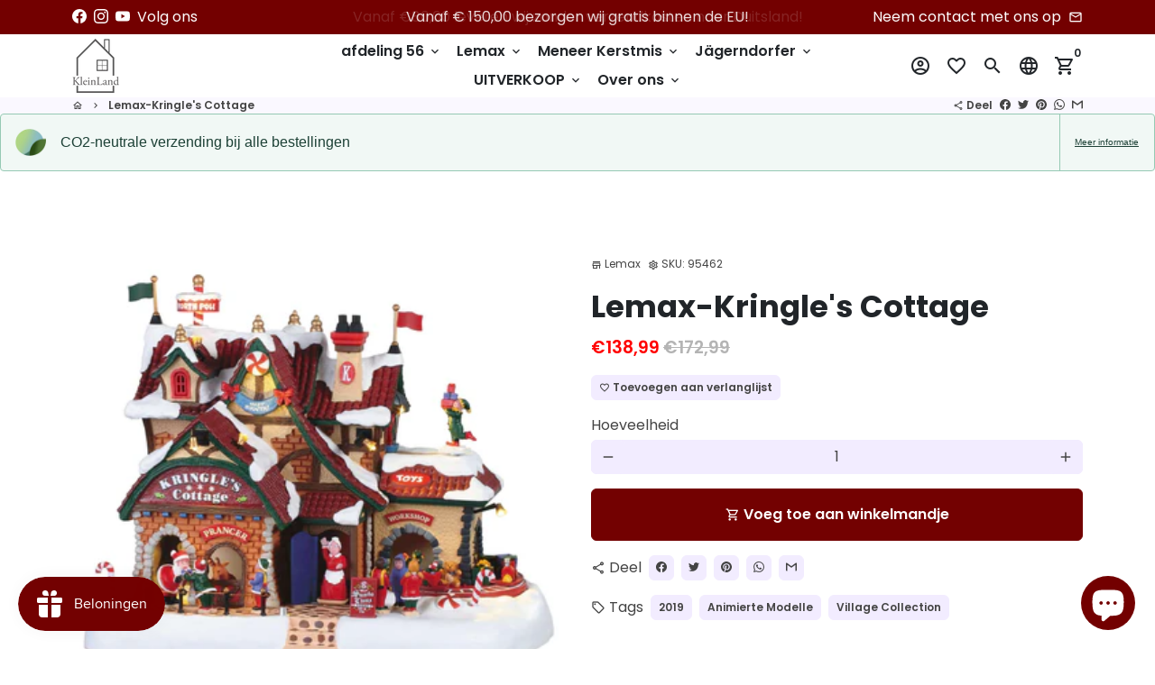

--- FILE ---
content_type: text/html; charset=utf-8
request_url: https://kleinland.de/nl/products/lemax-kringles-cottage
body_size: 64055
content:
<!doctype html>
<html lang="nl">
  <head>







    <!-- Basic page needs -->
    <meta charset="utf-8">
    <meta http-equiv="X-UA-Compatible" content="IE=edge,chrome=1">
    <meta name="viewport" content="width=device-width,initial-scale=1,maximum-scale=1,shrink-to-fit=no">
    <meta name="theme-color" content="#FFFFFF">
    <meta name="apple-mobile-web-app-capable" content="yes">
    <meta name="mobile-web-app-capable" content="yes">
    <meta name="author" content="Debutify">

    <!-- Preconnect external resources -->
    <link rel="preconnect" href="https://cdn.shopify.com" crossorigin>
    <link rel="preconnect" href="https://fonts.shopifycdn.com" crossorigin>
    <link rel="preconnect" href="https://shop.app" crossorigin>
    <link rel="preconnect" href="https://monorail-edge.shopifysvc.com"><link rel="preconnect" href="https://godog.shopifycloud.com"><link rel="preconnect" href="https://www.google.com">
      <link rel="preconnect" href="https://www.gstatic.com">
      <link rel="preconnect" href="https://www.gstatic.com" crossorigin>
      <link rel="preconnect" href="https://fonts.gstatic.com" crossorigin>
      <link rel="preconnect" href="https://www.recaptcha.net" crossorigin><link rel="preconnect" href="https://debutify.com"><link rel="preconnect" href="https://api.teathemes.net" crossorigin><!-- Preload assets -->
    <link rel="preload" href="//kleinland.de/cdn/shop/t/19/assets/theme.scss.css?v=92089789118434842501703258528" as="style">
    <link rel="preload" as="font" href="//kleinland.de/cdn/fonts/poppins/poppins_n7.56758dcf284489feb014a026f3727f2f20a54626.woff2" type="font/woff2" crossorigin>
    <link rel="preload" as="font" href="//kleinland.de/cdn/fonts/poppins/poppins_n6.aa29d4918bc243723d56b59572e18228ed0786f6.woff2" type="font/woff2" crossorigin>
    <link rel="preload" as="font" href="//kleinland.de/cdn/fonts/poppins/poppins_n4.0ba78fa5af9b0e1a374041b3ceaadf0a43b41362.woff2" type="font/woff2" crossorigin>
    <link rel="preload" as="font" href="//kleinland.de/cdn/shop/t/19/assets/material-icons-outlined.woff2?v=141032514307594503641647882025" type="font/woff2" crossorigin>
    <link rel="preload" href="//kleinland.de/cdn/shop/t/19/assets/jquery-2.2.3.min.js?v=171730250359325013191647882025" as="script">
    <link rel="preload" href="//kleinland.de/cdn/shop/t/19/assets/theme.js?v=23302618627062114841658316733" as="script">
    <link rel="preload" href="//kleinland.de/cdn/shop/t/19/assets/lazysizes.min.js?v=46221891067352676611647882024" as="script"><link rel="preload" href="//kleinland.de/cdn/shop/t/19/assets/dbtfy-addons.min.js?v=133957162396863424651665352762" as="script"><link rel="canonical" href="https://kleinland.de/nl/products/lemax-kringles-cottage"><!-- Fav icon --><link sizes="192x192" rel="shortcut icon" type="image/png" id="favicon" href="//kleinland.de/cdn/shop/files/Logo-Klein-Transparent-2-real_1859b5c9-f4a8-49f5-8063-08dcca3955e4_100x100_crop_center.png?v=1613318255">

    <!-- Title and description -->
    <title>
      Lemax-Kringle&#39;s Cottage &ndash; KleinLand
    </title><meta name="description" content="Kringle&#39;s Cottage is het absolute hoogtepunt van elk kerstdorp. De op elkaar afgestemde animaties en geluidsmodules verbazen elke kijker. Hoewel veel LED-lampjes het model verlichten, zijn er 5 gecoördineerde animaties verwonderen over: 1. Een teken van de Noordpool draait op het dak. 2. Een elf met geschenken draait o"><!-- Social meta --><!-- /snippets/social-meta-tags.liquid -->
<meta property="og:site_name" content="KleinLand">
<meta property="og:url" content="https://kleinland.de/nl/products/lemax-kringles-cottage">
<meta property="og:title" content="Lemax-Kringle&#39;s Cottage">
<meta property="og:type" content="product">
<meta property="og:description" content="Kringle&#39;s Cottage is het absolute hoogtepunt van elk kerstdorp. De op elkaar afgestemde animaties en geluidsmodules verbazen elke kijker. Hoewel veel LED-lampjes het model verlichten, zijn er 5 gecoördineerde animaties verwonderen over: 1. Een teken van de Noordpool draait op het dak. 2. Een elf met geschenken draait o"><meta property="og:price:amount" content="138,99">
  <meta property="og:price:currency" content="EUR"><meta property="og:image" content="http://kleinland.de/cdn/shop/products/0005_1200x1200.jpg?v=1629570274"><meta property="og:image" content="http://kleinland.de/cdn/shop/products/0005_1200x1200.jpg?v=1629570274">
<meta property="og:image:secure_url" content="https://kleinland.de/cdn/shop/products/0005_1200x1200.jpg?v=1629570274"><meta property="og:image:secure_url" content="https://kleinland.de/cdn/shop/products/0005_1200x1200.jpg?v=1629570274">
<meta name="twitter:card" content="summary_large_image">
<meta name="twitter:title" content="Lemax-Kringle&#39;s Cottage">
<meta name="twitter:description" content="Kringle&#39;s Cottage is het absolute hoogtepunt van elk kerstdorp. De op elkaar afgestemde animaties en geluidsmodules verbazen elke kijker. Hoewel veel LED-lampjes het model verlichten, zijn er 5 gecoördineerde animaties verwonderen over: 1. Een teken van de Noordpool draait op het dak. 2. Een elf met geschenken draait o">
<!-- CSS  -->
    <link href="//kleinland.de/cdn/shop/t/19/assets/theme.scss.css?v=92089789118434842501703258528" rel="stylesheet" type="text/css" media="all" />
<!-- Load fonts independently to prevent rendering blocks -->
    <style>
      @font-face {
  font-family: Poppins;
  font-weight: 700;
  font-style: normal;
  font-display: swap;
  src: url("//kleinland.de/cdn/fonts/poppins/poppins_n7.56758dcf284489feb014a026f3727f2f20a54626.woff2") format("woff2"),
       url("//kleinland.de/cdn/fonts/poppins/poppins_n7.f34f55d9b3d3205d2cd6f64955ff4b36f0cfd8da.woff") format("woff");
}

      @font-face {
  font-family: Poppins;
  font-weight: 600;
  font-style: normal;
  font-display: swap;
  src: url("//kleinland.de/cdn/fonts/poppins/poppins_n6.aa29d4918bc243723d56b59572e18228ed0786f6.woff2") format("woff2"),
       url("//kleinland.de/cdn/fonts/poppins/poppins_n6.5f815d845fe073750885d5b7e619ee00e8111208.woff") format("woff");
}

      @font-face {
  font-family: Poppins;
  font-weight: 400;
  font-style: normal;
  font-display: swap;
  src: url("//kleinland.de/cdn/fonts/poppins/poppins_n4.0ba78fa5af9b0e1a374041b3ceaadf0a43b41362.woff2") format("woff2"),
       url("//kleinland.de/cdn/fonts/poppins/poppins_n4.214741a72ff2596839fc9760ee7a770386cf16ca.woff") format("woff");
}

      @font-face {
  font-family: Poppins;
  font-weight: 700;
  font-style: normal;
  font-display: swap;
  src: url("//kleinland.de/cdn/fonts/poppins/poppins_n7.56758dcf284489feb014a026f3727f2f20a54626.woff2") format("woff2"),
       url("//kleinland.de/cdn/fonts/poppins/poppins_n7.f34f55d9b3d3205d2cd6f64955ff4b36f0cfd8da.woff") format("woff");
}

      @font-face {
  font-family: Poppins;
  font-weight: 400;
  font-style: italic;
  font-display: swap;
  src: url("//kleinland.de/cdn/fonts/poppins/poppins_i4.846ad1e22474f856bd6b81ba4585a60799a9f5d2.woff2") format("woff2"),
       url("//kleinland.de/cdn/fonts/poppins/poppins_i4.56b43284e8b52fc64c1fd271f289a39e8477e9ec.woff") format("woff");
}

      @font-face {
  font-family: Poppins;
  font-weight: 700;
  font-style: italic;
  font-display: swap;
  src: url("//kleinland.de/cdn/fonts/poppins/poppins_i7.42fd71da11e9d101e1e6c7932199f925f9eea42d.woff2") format("woff2"),
       url("//kleinland.de/cdn/fonts/poppins/poppins_i7.ec8499dbd7616004e21155106d13837fff4cf556.woff") format("woff");
}

      @font-face {
  font-family: Poppins;
  font-weight: 900;
  font-style: normal;
  font-display: swap;
  src: url("//kleinland.de/cdn/fonts/poppins/poppins_n9.eb6b9ef01b62e777a960bfd02fc9fb4918cd3eab.woff2") format("woff2"),
       url("//kleinland.de/cdn/fonts/poppins/poppins_n9.6501a5bd018e348b6d5d6e8c335f9e7d32a80c36.woff") format("woff");
}

      @font-face {
        font-family: Material Icons Outlined;
        font-weight: 400;
        font-style: normal;
        font-display: block;
        src: url(//kleinland.de/cdn/shop/t/19/assets/material-icons-outlined.woff2?v=141032514307594503641647882025) format("woff2");
      }
    </style>

    <!-- Google Tag Manager --><!-- Theme strings and settings --><script>window.debutify = true;window.theme = window.theme || {};

  theme.routes = {
    predictive_search_url: "\/nl\/search\/suggest",
    cart_url: "\/nl\/cart"
  };

  theme.settings = {
    cartType: "drawer",
    enableCartMessage: false,
    saleType: "percentage",
    stickyHeader: true,
    heightHeader: 70,
    heightHeaderMobile: 60,
    icon: "material-icons-outlined",
    currencyOriginalPrice: true,
    customCurrency: false,
    facebookPageId: "",
    dbtfyATCAnimationType: "shakeX",
    dbtfyATCAnimationInterval: 10,
    dbtfyShopProtectImage: true,
    dbtfyShopProtectDrag: true,
    dbtfyShopProtectTextProduct: true,
    dbtfyShopProtectTextArticle: true,
    dbtfyShopProtectCollection: true,
    dbtfySkipCart: false,
    isSearchEnabled: true,
    enableHistoryState: true,
    customScript: "",
    dbtfyInactiveTabFirstMessage: "🔥 Vergeet dit niet...",
    dbtfyInactiveTabSecondMessage: "Kom terug!",
    dbtfyInactiveTabDelay: 1,
    faviconImage: "\/\/kleinland.de\/cdn\/shop\/files\/Logo-Klein-Transparent-2-real_1859b5c9-f4a8-49f5-8063-08dcca3955e4_100x100_crop_center.png?v=1613318255",
    cartFaviconImage:"",
    dbtfyCartSavings: false,
    dbtfyCookieBoxEUOnly: true,
    dbtfyGiftWrap: false,
    dbtfyDeliveryDateRequired: false,
    dbtfyOrderFeedbackRequired: false
  };

  theme.variables = {
    small: 769,
    postSmall: 769.1,
    animationDuration: 600,
    animationSlow: 1000,
    transitionSpeed: 300,
    fastClickPluginLink: "\/\/kleinland.de\/cdn\/shop\/t\/19\/assets\/FastClick.js?v=38733970534528769321647882011",
    jQueryUIPluginLink: "\/\/kleinland.de\/cdn\/shop\/t\/19\/assets\/jquery-ui.min.js?v=140052863542541936261647882021",
    jQueryUIAutocompletePluginLink: "\/\/kleinland.de\/cdn\/shop\/t\/19\/assets\/jquery.ui.autocomplete.scroll.min.js?v=65694924680175604831647882023",
    jQueryExitIntentPluginLink: "\/\/kleinland.de\/cdn\/shop\/t\/19\/assets\/jquery.exitintent.min.js?v=141936771459652646111647882023",
    trackingPluginLink: "\/\/www.17track.net\/externalcall.js",
    speedBoosterPluginLink: "\/\/kleinland.de\/cdn\/shop\/t\/19\/assets\/instant.page.min.js?v=111932921325309411101647882020",
    ajaxinatePluginLink: "\/\/kleinland.de\/cdn\/shop\/t\/19\/assets\/infinite-scroll.min.js?v=117414503875394727771647882019",
    datePickerPluginLink: "\/\/kleinland.de\/cdn\/shop\/t\/19\/assets\/flatpickr.min.js?v=175503268773812315221647882016",
    cartCount: 0,
    shopLocales: [{"shop_locale":{"locale":"de","enabled":true,"primary":true,"published":true}},{"shop_locale":{"locale":"en","enabled":true,"primary":false,"published":true}},{"shop_locale":{"locale":"nl","enabled":true,"primary":false,"published":true}}],
    productPlaceholderSvg: "\u003csvg class=\"placeholder-svg\" xmlns=\"http:\/\/www.w3.org\/2000\/svg\" viewBox=\"0 0 525.5 525.5\"\u003e\u003cpath d=\"M375.5 345.2c0-.1 0-.1 0 0 0-.1 0-.1 0 0-1.1-2.9-2.3-5.5-3.4-7.8-1.4-4.7-2.4-13.8-.5-19.8 3.4-10.6 3.6-40.6 1.2-54.5-2.3-14-12.3-29.8-18.5-36.9-5.3-6.2-12.8-14.9-15.4-17.9 8.6-5.6 13.3-13.3 14-23 0-.3 0-.6.1-.8.4-4.1-.6-9.9-3.9-13.5-2.1-2.3-4.8-3.5-8-3.5h-54.9c-.8-7.1-3-13-5.2-17.5-6.8-13.9-12.5-16.5-21.2-16.5h-.7c-8.7 0-14.4 2.5-21.2 16.5-2.2 4.5-4.4 10.4-5.2 17.5h-48.5c-3.2 0-5.9 1.2-8 3.5-3.2 3.6-4.3 9.3-3.9 13.5 0 .2 0 .5.1.8.7 9.8 5.4 17.4 14 23-2.6 3.1-10.1 11.7-15.4 17.9-6.1 7.2-16.1 22.9-18.5 36.9-2.2 13.3-1.2 47.4 1 54.9 1.1 3.8 1.4 14.5-.2 19.4-1.2 2.4-2.3 5-3.4 7.9-4.4 11.6-6.2 26.3-5 32.6 1.8 9.9 16.5 14.4 29.4 14.4h176.8c12.9 0 27.6-4.5 29.4-14.4 1.2-6.5-.5-21.1-5-32.7zm-97.7-178c.3-3.2.8-10.6-.2-18 2.4 4.3 5 10.5 5.9 18h-5.7zm-36.3-17.9c-1 7.4-.5 14.8-.2 18h-5.7c.9-7.5 3.5-13.7 5.9-18zm4.5-6.9c0-.1.1-.2.1-.4 4.4-5.3 8.4-5.8 13.1-5.8h.7c4.7 0 8.7.6 13.1 5.8 0 .1 0 .2.1.4 3.2 8.9 2.2 21.2 1.8 25h-30.7c-.4-3.8-1.3-16.1 1.8-25zm-70.7 42.5c0-.3 0-.6-.1-.9-.3-3.4.5-8.4 3.1-11.3 1-1.1 2.1-1.7 3.4-2.1l-.6.6c-2.8 3.1-3.7 8.1-3.3 11.6 0 .2 0 .5.1.8.3 3.5.9 11.7 10.6 18.8.3.2.8.2 1-.2.2-.3.2-.8-.2-1-9.2-6.7-9.8-14.4-10-17.7 0-.3 0-.6-.1-.8-.3-3.2.5-7.7 3-10.5.8-.8 1.7-1.5 2.6-1.9h155.7c1 .4 1.9 1.1 2.6 1.9 2.5 2.8 3.3 7.3 3 10.5 0 .2 0 .5-.1.8-.3 3.6-1 13.1-13.8 20.1-.3.2-.5.6-.3 1 .1.2.4.4.6.4.1 0 .2 0 .3-.1 13.5-7.5 14.3-17.5 14.6-21.3 0-.3 0-.5.1-.8.4-3.5-.5-8.5-3.3-11.6l-.6-.6c1.3.4 2.5 1.1 3.4 2.1 2.6 2.9 3.5 7.9 3.1 11.3 0 .3 0 .6-.1.9-1.5 20.9-23.6 31.4-65.5 31.4h-43.8c-41.8 0-63.9-10.5-65.4-31.4zm91 89.1h-7c0-1.5 0-3-.1-4.2-.2-12.5-2.2-31.1-2.7-35.1h3.6c.8 0 1.4-.6 1.4-1.4v-14.1h2.4v14.1c0 .8.6 1.4 1.4 1.4h3.7c-.4 3.9-2.4 22.6-2.7 35.1v4.2zm65.3 11.9h-16.8c-.4 0-.7.3-.7.7 0 .4.3.7.7.7h16.8v2.8h-62.2c0-.9-.1-1.9-.1-2.8h33.9c.4 0 .7-.3.7-.7 0-.4-.3-.7-.7-.7h-33.9c-.1-3.2-.1-6.3-.1-9h62.5v9zm-12.5 24.4h-6.3l.2-1.6h5.9l.2 1.6zm-5.8-4.5l1.6-12.3h2l1.6 12.3h-5.2zm-57-19.9h-62.4v-9h62.5c0 2.7 0 5.8-.1 9zm-62.4 1.4h62.4c0 .9-.1 1.8-.1 2.8H194v-2.8zm65.2 0h7.3c0 .9.1 1.8.1 2.8H259c.1-.9.1-1.8.1-2.8zm7.2-1.4h-7.2c.1-3.2.1-6.3.1-9h7c0 2.7 0 5.8.1 9zm-7.7-66.7v6.8h-9v-6.8h9zm-8.9 8.3h9v.7h-9v-.7zm0 2.1h9v2.3h-9v-2.3zm26-1.4h-9v-.7h9v.7zm-9 3.7v-2.3h9v2.3h-9zm9-5.9h-9v-6.8h9v6.8zm-119.3 91.1c-2.1-7.1-3-40.9-.9-53.6 2.2-13.5 11.9-28.6 17.8-35.6 5.6-6.5 13.5-15.7 15.7-18.3 11.4 6.4 28.7 9.6 51.8 9.6h6v14.1c0 .8.6 1.4 1.4 1.4h5.4c.3 3.1 2.4 22.4 2.7 35.1 0 1.2.1 2.6.1 4.2h-63.9c-.8 0-1.4.6-1.4 1.4v16.1c0 .8.6 1.4 1.4 1.4H256c-.8 11.8-2.8 24.7-8 33.3-2.6 4.4-4.9 8.5-6.9 12.2-.4.7-.1 1.6.6 1.9.2.1.4.2.6.2.5 0 1-.3 1.3-.8 1.9-3.7 4.2-7.7 6.8-12.1 5.4-9.1 7.6-22.5 8.4-34.7h7.8c.7 11.2 2.6 23.5 7.1 32.4.2.5.8.8 1.3.8.2 0 .4 0 .6-.2.7-.4 1-1.2.6-1.9-4.3-8.5-6.1-20.3-6.8-31.1H312l-2.4 18.6c-.1.4.1.8.3 1.1.3.3.7.5 1.1.5h9.6c.4 0 .8-.2 1.1-.5.3-.3.4-.7.3-1.1l-2.4-18.6H333c.8 0 1.4-.6 1.4-1.4v-16.1c0-.8-.6-1.4-1.4-1.4h-63.9c0-1.5 0-2.9.1-4.2.2-12.7 2.3-32 2.7-35.1h5.2c.8 0 1.4-.6 1.4-1.4v-14.1h6.2c23.1 0 40.4-3.2 51.8-9.6 2.3 2.6 10.1 11.8 15.7 18.3 5.9 6.9 15.6 22.1 17.8 35.6 2.2 13.4 2 43.2-1.1 53.1-1.2 3.9-1.4 8.7-1 13-1.7-2.8-2.9-4.4-3-4.6-.2-.3-.6-.5-.9-.6h-.5c-.2 0-.4.1-.5.2-.6.5-.8 1.4-.3 2 0 0 .2.3.5.8 1.4 2.1 5.6 8.4 8.9 16.7h-42.9v-43.8c0-.8-.6-1.4-1.4-1.4s-1.4.6-1.4 1.4v44.9c0 .1-.1.2-.1.3 0 .1 0 .2.1.3v9c-1.1 2-3.9 3.7-10.5 3.7h-7.5c-.4 0-.7.3-.7.7 0 .4.3.7.7.7h7.5c5 0 8.5-.9 10.5-2.8-.1 3.1-1.5 6.5-10.5 6.5H210.4c-9 0-10.5-3.4-10.5-6.5 2 1.9 5.5 2.8 10.5 2.8h67.4c.4 0 .7-.3.7-.7 0-.4-.3-.7-.7-.7h-67.4c-6.7 0-9.4-1.7-10.5-3.7v-54.5c0-.8-.6-1.4-1.4-1.4s-1.4.6-1.4 1.4v43.8h-43.6c4.2-10.2 9.4-17.4 9.5-17.5.5-.6.3-1.5-.3-2s-1.5-.3-2 .3c-.1.2-1.4 2-3.2 5 .1-4.9-.4-10.2-1.1-12.8zm221.4 60.2c-1.5 8.3-14.9 12-26.6 12H174.4c-11.8 0-25.1-3.8-26.6-12-1-5.7.6-19.3 4.6-30.2H197v9.8c0 6.4 4.5 9.7 13.4 9.7h105.4c8.9 0 13.4-3.3 13.4-9.7v-9.8h44c4 10.9 5.6 24.5 4.6 30.2z\"\/\u003e\u003cpath d=\"M286.1 359.3c0 .4.3.7.7.7h14.7c.4 0 .7-.3.7-.7 0-.4-.3-.7-.7-.7h-14.7c-.3 0-.7.3-.7.7zm5.3-145.6c13.5-.5 24.7-2.3 33.5-5.3.4-.1.6-.5.4-.9-.1-.4-.5-.6-.9-.4-8.6 3-19.7 4.7-33 5.2-.4 0-.7.3-.7.7 0 .4.3.7.7.7zm-11.3.1c.4 0 .7-.3.7-.7 0-.4-.3-.7-.7-.7H242c-19.9 0-35.3-2.5-45.9-7.4-.4-.2-.8 0-.9.3-.2.4 0 .8.3.9 10.8 5 26.4 7.5 46.5 7.5h38.1zm-7.2 116.9c.4.1.9.1 1.4.1 1.7 0 3.4-.7 4.7-1.9 1.4-1.4 1.9-3.2 1.5-5-.2-.8-.9-1.2-1.7-1.1-.8.2-1.2.9-1.1 1.7.3 1.2-.4 2-.7 2.4-.9.9-2.2 1.3-3.4 1-.8-.2-1.5.3-1.7 1.1s.2 1.5 1 1.7z\"\/\u003e\u003cpath d=\"M275.5 331.6c-.8 0-1.4.6-1.5 1.4 0 .8.6 1.4 1.4 1.5h.3c3.6 0 7-2.8 7.7-6.3.2-.8-.4-1.5-1.1-1.7-.8-.2-1.5.4-1.7 1.1-.4 2.3-2.8 4.2-5.1 4zm5.4 1.6c-.6.5-.6 1.4-.1 2 1.1 1.3 2.5 2.2 4.2 2.8.2.1.3.1.5.1.6 0 1.1-.3 1.3-.9.3-.7-.1-1.6-.8-1.8-1.2-.5-2.2-1.2-3-2.1-.6-.6-1.5-.6-2.1-.1zm-38.2 12.7c.5 0 .9 0 1.4-.1.8-.2 1.3-.9 1.1-1.7-.2-.8-.9-1.3-1.7-1.1-1.2.3-2.5-.1-3.4-1-.4-.4-1-1.2-.8-2.4.2-.8-.3-1.5-1.1-1.7-.8-.2-1.5.3-1.7 1.1-.4 1.8.1 3.7 1.5 5 1.2 1.2 2.9 1.9 4.7 1.9z\"\/\u003e\u003cpath d=\"M241.2 349.6h.3c.8 0 1.4-.7 1.4-1.5s-.7-1.4-1.5-1.4c-2.3.1-4.6-1.7-5.1-4-.2-.8-.9-1.3-1.7-1.1-.8.2-1.3.9-1.1 1.7.7 3.5 4.1 6.3 7.7 6.3zm-9.7 3.6c.2 0 .3 0 .5-.1 1.6-.6 3-1.6 4.2-2.8.5-.6.5-1.5-.1-2s-1.5-.5-2 .1c-.8.9-1.8 1.6-3 2.1-.7.3-1.1 1.1-.8 1.8 0 .6.6.9 1.2.9z\"\/\u003e\u003c\/svg\u003e"
  };

  theme.strings = {
    zoomClose: "Sluiten (Esc)",
    zoomPrev: "Vorige (pijl naar links)",
    zoomNext: "Volgende (pijl naar rechts)",
    moneyFormat: "€{{amount_with_comma_separator}}",
    moneyWithCurrencyFormat: "€{{amount_with_comma_separator}} EUR",
    currencyFormat: "money_format",
    saveFormat: "Opslaan {{ saved_amount }}",
    addressError: "Fout bij het opzoeken van dat adres",
    addressNoResults: "Geen resultaten voor dat adres",
    addressQueryLimit: "U heeft de gebruikslimiet van de Google API overschreden. Overweeg om te upgraden naar een \u003ca href=\"https:\/\/developers.google.com\/maps\/premium\/usage-limits\"\u003ePremium-abonnement\u003c\/a\u003e .",
    authError: "Er is een probleem opgetreden bij het verifiëren van uw Google Maps-account.",
    cartCookie: "Cookies inschakelen om het winkelwagentje te gebruiken",
    addToCart: "Voeg toe aan winkelmandje",
    soldOut: "Uitverkocht",
    unavailable: "Niet beschikbaar",
    regularPrice: "Normale prijs",
    salePrice: "Verkoopprijs",
    saveLabel: "Opslaan {{ saved_amount }}",
    quantityLabel: "Hoeveelheid",
    closeText: "sluiten (esc)",
    shopCurrency: "EUR",
    months: {
      full: {
        1: "januari",
        2: "februari",
        3: "maart",
        4: "april",
        5: "Kunnen",
        6: "juni-",
        7: "juli-",
        8: "augustus",
        9: "september",
        10: "oktober",
        11: "november",
        12: "december"
      },
      short: {
        1: "Jan",
        2: "februari",
        3: "Zee",
        4: "april",
        5: "Kunnen",
        6: "juni",
        7: "juli",
        8: "augustus",
        9: "september",
        10: "okt",
        11: "november",
        12: "december"
      }
    },
    weekdays: {
      full: {
        0: "zondag",
        1: "maandag",
        2: "dinsdag",
        3: "woensdag",
        4: "Donderdag",
        5: "vrijdag",
        6: "zaterdag"
      },
      short: {
        0: "zon",
        1: "Mijn",
        2: "De jouwe",
        3: "wo",
        4: "Verzamelen",
        5: "vrij",
        6: "Za"
      }
    },
    agreeTermsWarningMessage: "U moet akkoord gaan met de verkoopvoorwaarden om af te rekenen.",
    deliveryDateWarningMessage: "Maak een keuze om door te gaan",shopPrimaryLocale: "de",};

  theme.addons = {"addons": {"dbtfy_addtocart_animation": false,"dbtfy_age_check": false, "dbtfy_agree_to_terms": false,"dbtfy_automatic_geolocation": true,"dbtfy_back_in_stock": false ,"dbtfy_cart_favicon": false,"dbtfy_cart_discount": false,"dbtfy_cart_goal": true,"dbtfy_cart_reminder": false,"dbtfy_cart_savings": false,"dbtfy_cart_upsell": false,"dbtfy_collection_addtocart": false,"dbtfy_collection_filters": false,"dbtfy_color_swatches": false,"dbtfy_cookie_box": false,"dbtfy_custom_currencies": false,"dbtfy_customizable_products": false,"dbtfy_delivery_date": false,"dbtfy_delivery_time": false,"dbtfy_discount_saved": true,"dbtfy_facebook_messenger": false,"dbtfy_faq_page": false,"dbtfy_gift_wrap": false,"dbtfy_infinite_scroll": false,"dbtfy_inactive_tab_message": false,"dbtfy_instagram_feed": false,"dbtfy_inventory_quantity": false,"dbtfy_linked_options": false ,"dbtfy_mega_menu": true,"dbtfy_menu_bar": false,"dbtfy_minimum_order": false,"dbtfy_newsletter_popup": false,"dbtfy_order_feedback": false,"dbtfy_order_tracking": false,"dbtfy_page_speed_booster": false,"dbtfy_page_transition": false,"dbtfy_pricing_table": false,"dbtfy_product_bullet_points": false,"dbtfy_product_image_crop": false,"dbtfy_product_swatches": false,"dbtfy_product_tabs": false,"dbtfy_quantity_breaks": false,"dbtfy_quick_compare": false,"dbtfy_quick_view": false,"dbtfy_recently_viewed": false,"dbtfy_sales_countdown": false,"dbtfy_shop_protect": false,"dbtfy_skip_cart": false,"dbtfy_size_chart": false,"dbtfy_smart_search": false,"dbtfy_social_discount": false,"dbtfy_sticky_addtocart": false,"dbtfy_synced_variant_image": false,"dbtfy_trust_badge": false,"dbtfy_upsell_bundles": false,"dbtfy_upsell_popup": false,"dbtfy_wish_list": true}}



  window.lazySizesConfig = window.lazySizesConfig || {};
  window.lazySizesConfig.customMedia = {
    "--small": `(max-width: ${theme.variables.small}px)`
  };
</script>
<!-- JS -->
    <script src="//kleinland.de/cdn/shop/t/19/assets/jquery-2.2.3.min.js?v=171730250359325013191647882025" type="text/javascript"></script>

    <script src="//kleinland.de/cdn/shop/t/19/assets/theme.js?v=23302618627062114841658316733" defer="defer"></script>

    <script src="//kleinland.de/cdn/shop/t/19/assets/lazysizes.min.js?v=46221891067352676611647882024" async="async"></script><script src="//kleinland.de/cdn/shop/t/19/assets/dbtfy-addons.min.js?v=133957162396863424651665352762" defer="defer"></script><!-- Header hook for plugins -->









<script>
    (function(w,d,t,r,u)
    {
        var f,n,i;
        w[u]=w[u]||[],f=function()
        {
            var o={ti:"27028545", tm:"shpfy_ui"};
            o.q=w[u],w[u]=new UET(o),w[u].push("pageLoad")
        },
        n=d.createElement(t),n.src=r,n.async=1,n.onload=n.onreadystatechange=function()
        {
            var s=this.readyState;
            s&&s!=="loaded"&&s!=="complete"||(f(),n.onload=n.onreadystatechange=null)
        },
        i=d.getElementsByTagName(t)[0],i.parentNode.insertBefore(n,i)
    })
    (window,document,"script","//bat.bing.com/bat.js","uetq");
</script>  













  
    <script>window.performance && window.performance.mark && window.performance.mark('shopify.content_for_header.start');</script><meta name="google-site-verification" content="UGFN_et4ur0DQWNoMiTwzQvGk7fmGWKn1iiHYB9kuTQ">
<meta name="facebook-domain-verification" content="k9e3y12yujs5zx9gdvknf1mdlykhe0">
<meta id="shopify-digital-wallet" name="shopify-digital-wallet" content="/50839093405/digital_wallets/dialog">
<meta name="shopify-checkout-api-token" content="5fa2f2478027be71c2d93bebb5f85038">
<meta id="in-context-paypal-metadata" data-shop-id="50839093405" data-venmo-supported="false" data-environment="production" data-locale="nl_NL" data-paypal-v4="true" data-currency="EUR">
<link rel="alternate" hreflang="x-default" href="https://kleinland.de/products/lemax-kringles-cottage">
<link rel="alternate" hreflang="en" href="https://kleinland.de/en/products/lemax-kringles-cottage">
<link rel="alternate" hreflang="nl" href="https://kleinland.de/nl/products/lemax-kringles-cottage">
<link rel="alternate" hreflang="nl-NL" href="https://nl.kleinland.de/products/lemax-kringles-cottage">
<link rel="alternate" hreflang="de-NL" href="https://nl.kleinland.de/de/products/lemax-kringles-cottage">
<link rel="alternate" hreflang="en-NL" href="https://nl.kleinland.de/en/products/lemax-kringles-cottage">
<link rel="alternate" hreflang="nl-BE" href="https://nl.kleinland.de/products/lemax-kringles-cottage">
<link rel="alternate" hreflang="de-BE" href="https://nl.kleinland.de/de/products/lemax-kringles-cottage">
<link rel="alternate" hreflang="en-BE" href="https://nl.kleinland.de/en/products/lemax-kringles-cottage">
<link rel="alternate" type="application/json+oembed" href="https://kleinland.de/nl/products/lemax-kringles-cottage.oembed">
<script async="async" src="/checkouts/internal/preloads.js?locale=nl-DE"></script>
<link rel="preconnect" href="https://shop.app" crossorigin="anonymous">
<script async="async" src="https://shop.app/checkouts/internal/preloads.js?locale=nl-DE&shop_id=50839093405" crossorigin="anonymous"></script>
<script id="apple-pay-shop-capabilities" type="application/json">{"shopId":50839093405,"countryCode":"DE","currencyCode":"EUR","merchantCapabilities":["supports3DS"],"merchantId":"gid:\/\/shopify\/Shop\/50839093405","merchantName":"KleinLand","requiredBillingContactFields":["postalAddress","email"],"requiredShippingContactFields":["postalAddress","email"],"shippingType":"shipping","supportedNetworks":["visa","maestro","masterCard","amex"],"total":{"type":"pending","label":"KleinLand","amount":"1.00"},"shopifyPaymentsEnabled":true,"supportsSubscriptions":true}</script>
<script id="shopify-features" type="application/json">{"accessToken":"5fa2f2478027be71c2d93bebb5f85038","betas":["rich-media-storefront-analytics"],"domain":"kleinland.de","predictiveSearch":true,"shopId":50839093405,"locale":"nl"}</script>
<script>var Shopify = Shopify || {};
Shopify.shop = "kleinland.myshopify.com";
Shopify.locale = "nl";
Shopify.currency = {"active":"EUR","rate":"1.0"};
Shopify.country = "DE";
Shopify.theme = {"name":"debutify Debutify - Main","id":129197179037,"schema_name":"Debutify","schema_version":"4.9.0","theme_store_id":null,"role":"main"};
Shopify.theme.handle = "null";
Shopify.theme.style = {"id":null,"handle":null};
Shopify.cdnHost = "kleinland.de/cdn";
Shopify.routes = Shopify.routes || {};
Shopify.routes.root = "/nl/";</script>
<script type="module">!function(o){(o.Shopify=o.Shopify||{}).modules=!0}(window);</script>
<script>!function(o){function n(){var o=[];function n(){o.push(Array.prototype.slice.apply(arguments))}return n.q=o,n}var t=o.Shopify=o.Shopify||{};t.loadFeatures=n(),t.autoloadFeatures=n()}(window);</script>
<script>
  window.ShopifyPay = window.ShopifyPay || {};
  window.ShopifyPay.apiHost = "shop.app\/pay";
  window.ShopifyPay.redirectState = null;
</script>
<script id="shop-js-analytics" type="application/json">{"pageType":"product"}</script>
<script defer="defer" async type="module" src="//kleinland.de/cdn/shopifycloud/shop-js/modules/v2/client.init-shop-cart-sync_BPkjDs8F.nl.esm.js"></script>
<script defer="defer" async type="module" src="//kleinland.de/cdn/shopifycloud/shop-js/modules/v2/chunk.common_CUxkH0kz.esm.js"></script>
<script type="module">
  await import("//kleinland.de/cdn/shopifycloud/shop-js/modules/v2/client.init-shop-cart-sync_BPkjDs8F.nl.esm.js");
await import("//kleinland.de/cdn/shopifycloud/shop-js/modules/v2/chunk.common_CUxkH0kz.esm.js");

  window.Shopify.SignInWithShop?.initShopCartSync?.({"fedCMEnabled":true,"windoidEnabled":true});

</script>
<script>
  window.Shopify = window.Shopify || {};
  if (!window.Shopify.featureAssets) window.Shopify.featureAssets = {};
  window.Shopify.featureAssets['shop-js'] = {"shop-cart-sync":["modules/v2/client.shop-cart-sync_Cya3b2Vp.nl.esm.js","modules/v2/chunk.common_CUxkH0kz.esm.js"],"init-windoid":["modules/v2/client.init-windoid_Bf_VdMzT.nl.esm.js","modules/v2/chunk.common_CUxkH0kz.esm.js"],"shop-cash-offers":["modules/v2/client.shop-cash-offers_DRervZsp.nl.esm.js","modules/v2/chunk.common_CUxkH0kz.esm.js","modules/v2/chunk.modal_Bu8pKCr1.esm.js"],"init-fed-cm":["modules/v2/client.init-fed-cm_CHRW8v1T.nl.esm.js","modules/v2/chunk.common_CUxkH0kz.esm.js"],"shop-toast-manager":["modules/v2/client.shop-toast-manager_DXAZiB0u.nl.esm.js","modules/v2/chunk.common_CUxkH0kz.esm.js"],"shop-button":["modules/v2/client.shop-button_Cs5cKwNd.nl.esm.js","modules/v2/chunk.common_CUxkH0kz.esm.js"],"avatar":["modules/v2/client.avatar_BTnouDA3.nl.esm.js"],"init-shop-email-lookup-coordinator":["modules/v2/client.init-shop-email-lookup-coordinator_DsGQ0_Mw.nl.esm.js","modules/v2/chunk.common_CUxkH0kz.esm.js"],"init-shop-cart-sync":["modules/v2/client.init-shop-cart-sync_BPkjDs8F.nl.esm.js","modules/v2/chunk.common_CUxkH0kz.esm.js"],"shop-login-button":["modules/v2/client.shop-login-button_CaluoRxq.nl.esm.js","modules/v2/chunk.common_CUxkH0kz.esm.js","modules/v2/chunk.modal_Bu8pKCr1.esm.js"],"pay-button":["modules/v2/client.pay-button_CHwRyMZj.nl.esm.js","modules/v2/chunk.common_CUxkH0kz.esm.js"],"init-shop-for-new-customer-accounts":["modules/v2/client.init-shop-for-new-customer-accounts_4ltJKEom.nl.esm.js","modules/v2/client.shop-login-button_CaluoRxq.nl.esm.js","modules/v2/chunk.common_CUxkH0kz.esm.js","modules/v2/chunk.modal_Bu8pKCr1.esm.js"],"init-customer-accounts-sign-up":["modules/v2/client.init-customer-accounts-sign-up_Bj-QPxbx.nl.esm.js","modules/v2/client.shop-login-button_CaluoRxq.nl.esm.js","modules/v2/chunk.common_CUxkH0kz.esm.js","modules/v2/chunk.modal_Bu8pKCr1.esm.js"],"shop-follow-button":["modules/v2/client.shop-follow-button_LiDYMlw2.nl.esm.js","modules/v2/chunk.common_CUxkH0kz.esm.js","modules/v2/chunk.modal_Bu8pKCr1.esm.js"],"checkout-modal":["modules/v2/client.checkout-modal_BaQKWXDm.nl.esm.js","modules/v2/chunk.common_CUxkH0kz.esm.js","modules/v2/chunk.modal_Bu8pKCr1.esm.js"],"init-customer-accounts":["modules/v2/client.init-customer-accounts_CTc2uKb5.nl.esm.js","modules/v2/client.shop-login-button_CaluoRxq.nl.esm.js","modules/v2/chunk.common_CUxkH0kz.esm.js","modules/v2/chunk.modal_Bu8pKCr1.esm.js"],"lead-capture":["modules/v2/client.lead-capture_CDrk6dOJ.nl.esm.js","modules/v2/chunk.common_CUxkH0kz.esm.js","modules/v2/chunk.modal_Bu8pKCr1.esm.js"],"shop-login":["modules/v2/client.shop-login_BtovzYZz.nl.esm.js","modules/v2/chunk.common_CUxkH0kz.esm.js","modules/v2/chunk.modal_Bu8pKCr1.esm.js"],"payment-terms":["modules/v2/client.payment-terms_CEs9s1xO.nl.esm.js","modules/v2/chunk.common_CUxkH0kz.esm.js","modules/v2/chunk.modal_Bu8pKCr1.esm.js"]};
</script>
<script>(function() {
  var isLoaded = false;
  function asyncLoad() {
    if (isLoaded) return;
    isLoaded = true;
    var urls = ["https:\/\/js.smile.io\/v1\/smile-shopify.js?shop=kleinland.myshopify.com","\/\/code.tidio.co\/dtzzgszuhelnqqrfh6e3e5jrfyrufsl8.js?shop=kleinland.myshopify.com","https:\/\/seo.apps.avada.io\/avada-seo-installed.js?shop=kleinland.myshopify.com","https:\/\/ecommplugins-scripts.trustpilot.com\/v2.1\/js\/header.min.js?settings=eyJrZXkiOiJ6VElWZUEwSVRrQ0NaNWxNIiwicyI6InNrdSJ9\u0026shop=kleinland.myshopify.com","https:\/\/ecommplugins-trustboxsettings.trustpilot.com\/kleinland.myshopify.com.js?settings=1672269302543\u0026shop=kleinland.myshopify.com","https:\/\/widget.trustpilot.com\/bootstrap\/v5\/tp.widget.sync.bootstrap.min.js?shop=kleinland.myshopify.com","https:\/\/cdnflow.co\/js\/9437.js?shop=kleinland.myshopify.com","\/\/cdn.shopify.com\/proxy\/27a6de928a5e83441ff80c1d5feaa394349ae9c8f09731d179fba19e31903eb0\/bingshoppingtool-t2app-prod.trafficmanager.net\/uet\/tracking_script?shop=kleinland.myshopify.com\u0026sp-cache-control=cHVibGljLCBtYXgtYWdlPTkwMA","https:\/\/omnisnippet1.com\/platforms\/shopify.js?source=scriptTag\u0026v=2025-05-15T12\u0026shop=kleinland.myshopify.com"];
    for (var i = 0; i < urls.length; i++) {
      var s = document.createElement('script');
      s.type = 'text/javascript';
      s.async = true;
      s.src = urls[i];
      var x = document.getElementsByTagName('script')[0];
      x.parentNode.insertBefore(s, x);
    }
  };
  if(window.attachEvent) {
    window.attachEvent('onload', asyncLoad);
  } else {
    window.addEventListener('load', asyncLoad, false);
  }
})();</script>
<script id="__st">var __st={"a":50839093405,"offset":3600,"reqid":"7509f23a-afbf-4c82-9d24-adee7f97489b-1762656226","pageurl":"kleinland.de\/nl\/products\/lemax-kringles-cottage","u":"88f5976821ab","p":"product","rtyp":"product","rid":6935985324189};</script>
<script>window.ShopifyPaypalV4VisibilityTracking = true;</script>
<script id="captcha-bootstrap">!function(){'use strict';const t='contact',e='account',n='new_comment',o=[[t,t],['blogs',n],['comments',n],[t,'customer']],c=[[e,'customer_login'],[e,'guest_login'],[e,'recover_customer_password'],[e,'create_customer']],r=t=>t.map((([t,e])=>`form[action*='/${t}']:not([data-nocaptcha='true']) input[name='form_type'][value='${e}']`)).join(','),a=t=>()=>t?[...document.querySelectorAll(t)].map((t=>t.form)):[];function s(){const t=[...o],e=r(t);return a(e)}const i='password',u='form_key',d=['recaptcha-v3-token','g-recaptcha-response','h-captcha-response',i],f=()=>{try{return window.sessionStorage}catch{return}},m='__shopify_v',_=t=>t.elements[u];function p(t,e,n=!1){try{const o=window.sessionStorage,c=JSON.parse(o.getItem(e)),{data:r}=function(t){const{data:e,action:n}=t;return t[m]||n?{data:e,action:n}:{data:t,action:n}}(c);for(const[e,n]of Object.entries(r))t.elements[e]&&(t.elements[e].value=n);n&&o.removeItem(e)}catch(o){console.error('form repopulation failed',{error:o})}}const l='form_type',E='cptcha';function T(t){t.dataset[E]=!0}const w=window,h=w.document,L='Shopify',v='ce_forms',y='captcha';let A=!1;((t,e)=>{const n=(g='f06e6c50-85a8-45c8-87d0-21a2b65856fe',I='https://cdn.shopify.com/shopifycloud/storefront-forms-hcaptcha/ce_storefront_forms_captcha_hcaptcha.v1.5.2.iife.js',D={infoText:'Beschermd door hCaptcha',privacyText:'Privacy',termsText:'Voorwaarden'},(t,e,n)=>{const o=w[L][v],c=o.bindForm;if(c)return c(t,g,e,D).then(n);var r;o.q.push([[t,g,e,D],n]),r=I,A||(h.body.append(Object.assign(h.createElement('script'),{id:'captcha-provider',async:!0,src:r})),A=!0)});var g,I,D;w[L]=w[L]||{},w[L][v]=w[L][v]||{},w[L][v].q=[],w[L][y]=w[L][y]||{},w[L][y].protect=function(t,e){n(t,void 0,e),T(t)},Object.freeze(w[L][y]),function(t,e,n,w,h,L){const[v,y,A,g]=function(t,e,n){const i=e?o:[],u=t?c:[],d=[...i,...u],f=r(d),m=r(i),_=r(d.filter((([t,e])=>n.includes(e))));return[a(f),a(m),a(_),s()]}(w,h,L),I=t=>{const e=t.target;return e instanceof HTMLFormElement?e:e&&e.form},D=t=>v().includes(t);t.addEventListener('submit',(t=>{const e=I(t);if(!e)return;const n=D(e)&&!e.dataset.hcaptchaBound&&!e.dataset.recaptchaBound,o=_(e),c=g().includes(e)&&(!o||!o.value);(n||c)&&t.preventDefault(),c&&!n&&(function(t){try{if(!f())return;!function(t){const e=f();if(!e)return;const n=_(t);if(!n)return;const o=n.value;o&&e.removeItem(o)}(t);const e=Array.from(Array(32),(()=>Math.random().toString(36)[2])).join('');!function(t,e){_(t)||t.append(Object.assign(document.createElement('input'),{type:'hidden',name:u})),t.elements[u].value=e}(t,e),function(t,e){const n=f();if(!n)return;const o=[...t.querySelectorAll(`input[type='${i}']`)].map((({name:t})=>t)),c=[...d,...o],r={};for(const[a,s]of new FormData(t).entries())c.includes(a)||(r[a]=s);n.setItem(e,JSON.stringify({[m]:1,action:t.action,data:r}))}(t,e)}catch(e){console.error('failed to persist form',e)}}(e),e.submit())}));const S=(t,e)=>{t&&!t.dataset[E]&&(n(t,e.some((e=>e===t))),T(t))};for(const o of['focusin','change'])t.addEventListener(o,(t=>{const e=I(t);D(e)&&S(e,y())}));const B=e.get('form_key'),M=e.get(l),P=B&&M;t.addEventListener('DOMContentLoaded',(()=>{const t=y();if(P)for(const e of t)e.elements[l].value===M&&p(e,B);[...new Set([...A(),...v().filter((t=>'true'===t.dataset.shopifyCaptcha))])].forEach((e=>S(e,t)))}))}(h,new URLSearchParams(w.location.search),n,t,e,['guest_login'])})(!0,!0)}();</script>
<script integrity="sha256-52AcMU7V7pcBOXWImdc/TAGTFKeNjmkeM1Pvks/DTgc=" data-source-attribution="shopify.loadfeatures" defer="defer" src="//kleinland.de/cdn/shopifycloud/storefront/assets/storefront/load_feature-81c60534.js" crossorigin="anonymous"></script>
<script crossorigin="anonymous" defer="defer" src="//kleinland.de/cdn/shopifycloud/storefront/assets/shopify_pay/storefront-65b4c6d7.js?v=20250812"></script>
<script data-source-attribution="shopify.dynamic_checkout.dynamic.init">var Shopify=Shopify||{};Shopify.PaymentButton=Shopify.PaymentButton||{isStorefrontPortableWallets:!0,init:function(){window.Shopify.PaymentButton.init=function(){};var t=document.createElement("script");t.src="https://kleinland.de/cdn/shopifycloud/portable-wallets/latest/portable-wallets.nl.js",t.type="module",document.head.appendChild(t)}};
</script>
<script data-source-attribution="shopify.dynamic_checkout.buyer_consent">
  function portableWalletsHideBuyerConsent(e){var t=document.getElementById("shopify-buyer-consent"),n=document.getElementById("shopify-subscription-policy-button");t&&n&&(t.classList.add("hidden"),t.setAttribute("aria-hidden","true"),n.removeEventListener("click",e))}function portableWalletsShowBuyerConsent(e){var t=document.getElementById("shopify-buyer-consent"),n=document.getElementById("shopify-subscription-policy-button");t&&n&&(t.classList.remove("hidden"),t.removeAttribute("aria-hidden"),n.addEventListener("click",e))}window.Shopify?.PaymentButton&&(window.Shopify.PaymentButton.hideBuyerConsent=portableWalletsHideBuyerConsent,window.Shopify.PaymentButton.showBuyerConsent=portableWalletsShowBuyerConsent);
</script>
<script data-source-attribution="shopify.dynamic_checkout.cart.bootstrap">document.addEventListener("DOMContentLoaded",(function(){function t(){return document.querySelector("shopify-accelerated-checkout-cart, shopify-accelerated-checkout")}if(t())Shopify.PaymentButton.init();else{new MutationObserver((function(e,n){t()&&(Shopify.PaymentButton.init(),n.disconnect())})).observe(document.body,{childList:!0,subtree:!0})}}));
</script>
<link id="shopify-accelerated-checkout-styles" rel="stylesheet" media="screen" href="https://kleinland.de/cdn/shopifycloud/portable-wallets/latest/accelerated-checkout-backwards-compat.css" crossorigin="anonymous">
<style id="shopify-accelerated-checkout-cart">
        #shopify-buyer-consent {
  margin-top: 1em;
  display: inline-block;
  width: 100%;
}

#shopify-buyer-consent.hidden {
  display: none;
}

#shopify-subscription-policy-button {
  background: none;
  border: none;
  padding: 0;
  text-decoration: underline;
  font-size: inherit;
  cursor: pointer;
}

#shopify-subscription-policy-button::before {
  box-shadow: none;
}

      </style>

<script>window.performance && window.performance.mark && window.performance.mark('shopify.content_for_header.end');</script>

    

  
    <link href="//kleinland.de/cdn/shop/t/19/assets/fancybox.min.css?v=183560655789531980821647882014" rel="stylesheet" type="text/css" media="all" />  
<!-- "snippets/weglot_hreftags.liquid" was not rendered, the associated app was uninstalled -->
<!-- "snippets/weglot_switcher.liquid" was not rendered, the associated app was uninstalled -->
<script defer src='https://cdn.debutify.com/scripts/production/a2xlaW5sYW5kLm15c2hvcGlmeS5jb20=/debutify_script_tags.js'></script><!-- BEGIN app block: shopify://apps/complianz-gdpr-cookie-consent/blocks/bc-block/e49729f0-d37d-4e24-ac65-e0e2f472ac27 -->

    
    
    

    
    
        <script>
            var sDomain = location.host;
            (function(){
                window.thirdPartyScriptDefinition = [
                    
                ]
            })();(()=>{
                var sDomain=location.host;
                const __useGoogleConsentMode =false;
                const __whiteListForConsentMode =[];
                const __dataLayerName ='';
                (()=>{var i={z:"thirdPartyScriptDefinition",o:"Shopify",c:"analytics",d:"publish",i:"src",l:"provider",p:"type_0",y:"type_1",f:"type_2",n:"true",a:"length",r:"detail",A:"Proxy",j:"setInterval",F:"clearInterval",g:"find",X:"filter",G:"forEach",H:"splice",Z:"hasOwnProperty",M:"addEventListener",u:"includes",h:"push",_:"cookie",P:"set",O:"get",s:"gtag",D:"ad_storage",I:"ad_user_data",T:"ad_personalization",b:"analytics_storage",x:"functionality_storage",C:"personalization_storage",L:"security_storage",R:"wait_for_update",k:"consent",U:"default",q:"ads_data_redaction",B:"google_consent_mode",J:"dataLayer",e:"granted",t:"denied",Q:"update",V:"GDPR_LC:userConsentSetting",W:1500,m:null},o={[i.D]:i.t,[i.I]:i.t,[i.T]:i.t,[i.b]:i.t,[i.x]:i.t,[i.C]:i.t,[i.L]:i.t,[i.R]:i.W};((a,l,t,f,p=[],c=t.J)=>{let y=function(r,e){return!!r[t.g](n=>!!n&&!!e&&n[t.i]&&e[t.i]&&n[t.i]===e[t.i]&&n[t._]===e[t._])},g=r=>f?!!p[t.g](e=>{if(typeof r[t.i]=="string")return r[t.i][t.u](e);if(typeof r[t.l]=="string")return r[t.l][t.u](e)}):!1,u=function(r){let e=[];for(let s=0;s<r[t.a];s++)r[s]||e[t.h](s);let n=r[t.a]-e[t.a];return e[t.G](s=>r[t.H](s,1)),n},d=[],h={[t.P]:(r,e,n,s)=>{let _=u(r);return e===t.a?r[t.a]=_:n!=null&&(y(r,n)||g(n)||(d[e]=n)),!0},[t.O]:(r,e)=>r[e]};if(a[t.z]=new a[t.A](d,h),f){a[c]=a[c]||[],a[t.s]=function(...n){a[c][t.h](n)},a[t.s](t.k,t.U,{...o}),a[t.s](t.P,t.q,!0);let r=a[t.j](()=>{!!a[t.o]&&!!a[t.o][t.c]&&!!a[t.o][t.c][t.d]&&(a[t.F](r),a[t.o][t.c][t.d](t.B,{...o}))},5),e=n=>{Date.now()-t.m<50||(t.m=Date.now(),o[t.D]=n[t.r][t.f][t.n]?t.e:t.t,o[t.I]=n[t.r][t.f][t.n]?t.e:t.t,o[t.T]=n[t.r][t.f][t.n]?t.e:t.t,o[t.b]=n[t.r][t.y][t.n]?t.e:t.t,o[t.x]=n[t.r][t.p][t.n]?t.e:t.t,o[t.C]=n[t.r][t.y][t.n]?t.e:t.t,o[t.L]=n[t.r][t.p][t.n]?t.e:t.t,a[t.s](t.k,t.Q,{...o}))};l[t.M](t.V,e)}})(window,document,i,__useGoogleConsentMode,__whiteListForConsentMode,__dataLayerName);})();
                const definitions = [];
                definitions.length > 0 && window.thirdPartyScriptDefinition.push(...definitions);
                window.BC_JSON_ObjectBypass={"_ab":{"description":"Used in connection with access to admin.","path":"\/","domain":"","provider":"Shopify","type":"type_0","expires":"86400","recommendation":"0","editable":"false","deletable":"false","set":"0"},"_secure_session_id":{"description":"Used in connection with navigation through a storefront.","path":"\/","domain":"","provider":"Shopify","type":"type_0","expires":"2592000","recommendation":"0","editable":"false","deletable":"false","set":"0"},"__cfduid":{"description":"The _cfduid cookie helps Cloudflare detect malicious visitors to our Customers’ websites and minimizes blocking legitimate users.","path":"\/","domain":"","provider":"Cloudflare","type":"type_0","expires":"2592000","recommendation":"0","editable":"false","deletable":"false","set":"0"},"Cart":{"description":"Used in connection with shopping cart.","path":"\/","domain":"","provider":"Shopify","type":"type_0","expires":"1209600","recommendation":"0","editable":"false","deletable":"false","set":"0"},"cart":{"description":"Used in connection with shopping cart.","path":"\/","domain":"","provider":"Shopify","type":"type_0","expires":"1209600","recommendation":"0","editable":"false","deletable":"false","set":"0"},"cart_sig":{"description":"Used in connection with checkout.","path":"\/","domain":"","provider":"Shopify","type":"type_0","expires":"1209600","recommendation":"0","editable":"false","deletable":"false","set":"0"},"cart_ts":{"description":"Used in connection with checkout.","path":"\/","domain":"","provider":"Shopify","type":"type_0","expires":"1209600","recommendation":"0","editable":"false","deletable":"false","set":"0"},"cart_ver":{"description":"Used in connection with shopping cart.","path":"\/","domain":"","provider":"Shopify","type":"type_0","expires":"1209600","recommendation":"0","editable":"false","deletable":"false","set":"0"},"checkout_token":{"description":"Used in connection with checkout.","path":"\/","domain":"","provider":"Shopify","type":"type_0","expires":"31536000","recommendation":"0","editable":"false","deletable":"false","set":"0"},"Secret":{"description":"Used in connection with checkout.","path":"\/","domain":"","provider":"Shopify","type":"type_0","expires":"31536000","recommendation":"0","editable":"false","deletable":"false","set":"0"},"secure_customer_sig":{"description":"Used in connection with customer login.","path":"\/","domain":"","provider":"Shopify","type":"type_0","expires":"31536000","recommendation":"0","editable":"false","deletable":"false","set":"0"},"storefront_digest":{"description":"Used in connection with customer login.","path":"\/","domain":"","provider":"Shopify","type":"type_0","expires":"31536000","recommendation":"0","editable":"false","deletable":"false","set":"0"},"_shopify_u":{"description":"Used to facilitate updating customer account information.","path":"\/","domain":"","provider":"Shopify","type":"type_0","expires":"31536000","recommendation":"0","editable":"false","deletable":"false","set":"0"},"XSRF-TOKEN":{"description":"Used in connection with GDPR legal Cookie.","path":"\/","domain":"","provider":"GDPR Legal Cookie","type":"type_0","expires":"31536000","recommendation":"0","editable":"false","deletable":"false","set":"0"},"gdpr_legal_cookie_session":{"description":"Used in connection with GDPR legal Cookie.","path":"\/","domain":"","provider":"GDPR Legal Cookie","type":"type_0","expires":"0","recommendation":"0","editable":"false","deletable":"false","set":"0"},"_bc_c_set":{"description":"Used in connection with GDPR legal Cookie.","path":"\/","domain":"","provider":"GDPR Legal Cookie","type":"type_0","expires":"2592000","recommendation":"0","editable":"false","deletable":"false","set":"0","optIn":true,"live":"1"},"_tracking_consent":{"description":"For Shopify User Consent Tracking.","path":"\/","domain":"","provider":"Shopify","type":"type_0","expires":"31536000","recommendation":"0","editable":"false","deletable":"false","set":"0"},"_shopify_m":{"description":"Used for managing customer privacy settings.","path":"\/","domain":"","provider":"Shopify","type":"type_0","expires":"31536000","recommendation":"0","editable":"false","deletable":"false","set":"0"},"_shopify_tm":{"description":"Used for managing customer privacy settings.","path":"\/","domain":"","provider":"Shopify","type":"type_0","expires":"31536000","recommendation":"0","editable":"false","deletable":"false","set":"0"},"_shopify_tw":{"description":"Used for managing customer privacy settings.","path":"\/","domain":"","provider":"Shopify","type":"type_0","expires":"31536000","recommendation":"0","editable":"false","deletable":"false","set":"0"},"_storefront_u":{"description":"Used to facilitate updating customer account information.","path":"\/","domain":"","provider":"Shopify","type":"type_0","expires":"31536000","recommendation":"0","editable":"false","deletable":"false","set":"0"},"cart_currency":{"description":"Used in connection with cart and checkout.","path":"\/","domain":"","provider":"Shopify","type":"type_0","expires":"31536000","recommendation":"0","editable":"false","deletable":"false","set":"0"},"_orig_referrer":{"description":"Used in connection with shopping cart.","path":"\/","domain":"","provider":"Shopify","type":"type_1","expires":"1209600","recommendation":"1","editable":"true","deletable":"false","set":"1"},"_landing_page":{"description":"Track landing pages.","path":"\/","domain":"","provider":"Shopify","type":"type_1","expires":"1209600","recommendation":"1","editable":"true","deletable":"false","set":"1"},"_s":{"description":"Shopify analytics.","path":"\/","domain":"","provider":"Shopify","type":"type_1","expires":"1800","recommendation":"1","editable":"true","deletable":"false","set":"1"},"_shopify_d":{"description":"Shopify analytics.","path":"\/","domain":"","provider":"Shopify","type":"type_1","expires":"1209600","recommendation":"1","editable":"true","deletable":"false","set":"1"},"_shopify_fs":{"description":"Shopify analytics.","path":"\/","domain":"","provider":"Shopify","type":"type_1","expires":"1209600","recommendation":"1","editable":"true","deletable":"false","set":"1"},"_shopify_s":{"description":"Shopify analytics.","path":"\/","domain":"","provider":"Shopify","type":"type_1","expires":"1800","recommendation":"1","editable":"true","deletable":"false","set":"1"},"_shopify_y":{"description":"Shopify analytics.","path":"\/","domain":"","provider":"Shopify","type":"type_1","expires":"31536000","recommendation":"1","editable":"true","deletable":"false","set":"1"},"_y":{"description":"Shopify analytics.","path":"\/","domain":"","provider":"Shopify","type":"type_1","expires":"31536000","recommendation":"1","editable":"true","deletable":"false","set":"1"},"_shopify_sa_p":{"description":"Shopify analytics relating to marketing \u0026 referrals.","path":"\/","domain":"","provider":"Shopify","type":"type_1","expires":"1800","recommendation":"1","editable":"true","deletable":"false","set":"1"},"_shopify_sa_t":{"description":"Shopify analytics relating to marketing \u0026 referrals.","path":"\/","domain":"","provider":"Shopify","type":"type_1","expires":"1800","recommendation":"1","editable":"true","deletable":"false","set":"1"},"_shopify_uniq":{"description":"Shopify analytics.","path":"\/","domain":"","provider":"Shopify","type":"type_1","expires":"1800","recommendation":"1","editable":"true","deletable":"false","set":"1"},"_shopify_visit":{"description":"Shopify analytics.","path":"\/","domain":"","provider":"Shopify","type":"type_1","expires":"1800","recommendation":"1","editable":"true","deletable":"false","set":"1"},"tracked_start_checkout":{"description":"Shopify analytics relating to checkout.","path":"\/","domain":"","provider":"Shopify","type":"type_1","expires":"1800","recommendation":"1","editable":"true","deletable":"false","set":"1"},"ki_r":{"description":"Shopify analytics.","path":"\/","domain":"","provider":"Shopify","type":"type_1","expires":"1800","recommendation":"1","editable":"true","deletable":"false","set":"1"},"ki_t":{"description":"Shopify analytics.","path":"\/","domain":"","provider":"Shopify","type":"type_1","expires":"1800","recommendation":"1","editable":"true","deletable":"false","set":"1"},"ab_test_*":{"description":"Shopify analytics.","path":"\/","domain":"","provider":"Shopify","type":"type_1","expires":"1800","recommendation":"1","editable":"true","deletable":"false","set":"1"}};
                const permanentDomain = 'kleinland.myshopify.com';
                window.BC_GDPR_2ce3a13160348f524c8cc9={'google':[],'_bc_c_set':'customScript','customScriptsSRC':[]};
                var GDPR_LC_versionNr=202401311200;var GDPR_LC_ZLoad=function(){var defaultDefinition=[
                    // { "src": "facebook", "cookie": "fr", "provider": "facebook.com", "description": "", "expires": 7776000, "domain": "facebook.com", "declaration": 1, "group": "facebook" }, { "src": "facebook", "cookie": "_fbp", "provider": sDomain, "description": "", "expires": 7776000, "domain": sDomain, "declaration": 1, "group": "facebook" }, { "src": "google-analytics.com", "cookie": "_ga", "provider": sDomain, "description": "", "expires": 63072000, "domain": sDomain, "declaration": 1, "group": "google" }, { "src": "googletagmanager.com", "cookie": "_ga", "provider": sDomain, "description": "", "expires": 63072000, "domain": sDomain, "declaration": 1, "group": "google" }, { "src": "googletagmanager.com", "cookie": "_gid", "provider": sDomain, "description": "", "expires": 86400, "domain": sDomain, "declaration": 1, "group": "google" }, { "src": "googletagmanager.com", "cookie": "_gat", "provider": sDomain, "description": "", "expires": 86400, "domain": sDomain, "declaration": 1, "group": "google" }, { "src": "googleadservices.com", "cookie": "IDE", "provider": sDomain, "description": "", "expires": 63072000, "domain": sDomain, "declaration": 2, "group": "google Ads" }
                ]; if (window.thirdPartyScriptDefinition ===undefined) { window.thirdPartyScriptDefinition=[]; defaultDefinition.forEach(function (value) { window.thirdPartyScriptDefinition.push(value) }) } else { var exist=false; defaultDefinition.forEach(function (script) { window.thirdPartyScriptDefinition.forEach(function (value) { if (value.src ===script.src && value.cookie ===script.cookie) { exist=true } }); if (!exist) { window.thirdPartyScriptDefinition.push(script) } }) } (function polyfill(){if (!Array.from) { Array.from=(function(){var toStr=Object.prototype.toString; var isCallable=function (fn) { return typeof fn ==='function' || toStr.call(fn) ==='[object Function]' }; var toInteger=function (value) { var number=Number(value); if (isNaN(number)) { return 0 } if (number ===0 || !isFinite(number)) { return number } return (number > 0 ? 1 : -1) * Math.floor(Math.abs(number)) }; var maxSafeInteger=Math.pow(2, 53) - 1; var toLength=function (value) { var len=toInteger(value); return Math.min(Math.max(len, 0), maxSafeInteger) }; return function from(arrayLike) { var C=this; var items=Object(arrayLike); if (arrayLike ==null) { throw new TypeError('Array.from requires an array-like object - not null or undefined') } var mapFn=arguments.length > 1 ? arguments[1] : void undefined; var T; if (typeof mapFn !=='undefined') { if (!isCallable(mapFn)) { throw new TypeError('Array.from: when provided, the second argument must be a function') } if (arguments.length > 2) { T=arguments[2] } } var len=toLength(items.length); var A=isCallable(C) ? Object(new C(len)) : new Array(len); var k=0; var kValue; while (k < len) { kValue=items[k]; if (mapFn) { A[k]=typeof T ==='undefined' ? mapFn(kValue, k) : mapFn.call(T, kValue, k) } else { A[k]=kValue } k +=1 } A.length=len; return A } }()) } })(); var shopifyCookies={ '_s': !1, '_shopify_fs': !1, '_shopify_s': !1, '_shopify_y': !1, '_y': !1, '_shopify_sa_p': !1, '_shopify_sa_t': !1, '_shopify_uniq': !1, '_shopify_visit': !1, 'tracked_start_checkout': !1, 'bc_trekkie_fbp_custom': !1 }; function GDPR_LC_Token(){var getToken={ "tokenLength": 8, "ranToken": '', "randomize": function(){return Math.random().toString(32).substr(2) }, "generate": function(){while (this.ranToken.length <=this.tokenLength) { this.ranToken +=this.randomize() } this.ranToken=permanentDomain + Date.now() + this.ranToken; return btoa(this.ranToken) }, "get": function(){return this.generate() } }; return getToken.get() }; function getCookieValue(a) { var b=document.cookie.match('(^|;)\\s*' + a + '\\s*=\\s*([^;]+)'); return b ? b.pop() : false }; function loadCookieSettings(sessID) { return; var script=document.createElement('script'); script.src='https://cookieapp-staging.beeclever.app/get-cookie-setting?shopify_domain=permanentDomain&token=' + sessID; script.async=false; document.head.appendChild(script); script.addEventListener('load', function(){console.log('UserData loaded') }) };(function setUserCookieData(){window.GDPR_LC_Sess_ID_Name="GDPR_LC_SESS_ID"; window.GDPR_LC_Sess_ID=getCookieValue(window.GDPR_LC_Sess_ID_Name); if (window.GDPR_LC_Sess_ID) { loadCookieSettings(window.GDPR_LC_Sess_ID) } else { window.GDPR_LC_Sess_ID=GDPR_LC_Token() } })(); function setBC_GDPR_LEGAL_custom_cookies(){window['BC_GDPR_LEGAL_custom_cookies']=window['BC_GDPR_LEGAL_custom_cookies'] || {}; window['BC_GDPR_LEGAL_custom_cookies']['list']=window['BC_GDPR_LEGAL_custom_cookies']['list'] || {}; if ('GDPR_legal_cookie' in localStorage) { window['BC_GDPR_LEGAL_custom_cookies']['list']=JSON.parse(window.localStorage.getItem('GDPR_legal_cookie')) } };setBC_GDPR_LEGAL_custom_cookies(); (function(){var hasConsent=!1; Array.from(Object.keys(window['BC_GDPR_LEGAL_custom_cookies']['list'])).forEach(function (c) { if (shopifyCookies.hasOwnProperty(c) && window['BC_GDPR_LEGAL_custom_cookies']['list'][c].userSetting) { hasConsent=!0 } }); var wt=window.trekkie, ws=window.ShopifyAnalytics; if (!hasConsent && wt !==undefined) { wt=[], wt.integrations=wt.integrations || !0, ws=ws.lib=ws.meta=ws.meta.page={}, ws.lib.track=function(){} } })(); window.bc_tagManagerTasks={ "bc_tgm_aw": "google", "bc_tgm_gtm": "google", "bc_tgm_ua": "google", "bc_tgm_fbp": "facebook", "any": "any", "_bc_c_set": "customScript" }; var wl=whiteList=["recaptcha", "notifications.google"]; var GDPR_LC_scriptPath='gdpr-legal-cookie.beeclever.app'; if (window.GDPR_LC_Beta_activate !==undefined && window.GDPR_LC_Beta_activate) { GDPR_LC_scriptPath='cookieapp-staging.beeclever.app' } wl.push(GDPR_LC_scriptPath); var checkIsBlackListed=function (src) { setBC_GDPR_LEGAL_custom_cookies(); if (src ===null) { return null } if (!!window.TrustedScriptURL && src instanceof TrustedScriptURL) { src=src.toString() } var r=!1; for (var x=thirdPartyScriptDefinition.length - 1; x >=0; x--) { var bSrc=thirdPartyScriptDefinition[x]['src']; if (src.indexOf(bSrc) !==-1 && src.toLowerCase().indexOf('jquery') ===-1) { r=x } } wl.forEach(function (wSrc) { if (src.indexOf(wSrc) !==-1) { r=false } }); if (r !==false) { function getTCookieName(name, index) { var tCookieObject=thirdPartyScriptDefinition[index]; if (tCookieObject !==undefined) { var cookies=[]; thirdPartyScriptDefinition.forEach(function (cookie) { if (cookie['src'] ===tCookieObject['src']) { cookies.push(cookie) } }); var tCookieName=tCookieObject['cookie']; if (tCookieObject['domain'] !==document.location.host) { tCookieName=tCookieObject['cookie'] + '$%bc%$' + tCookieObject['domain'] } if (tCookieName ===name && tCookieObject['domain'] ===window['BC_GDPR_LEGAL_custom_cookies']['list'][name]['domain']) { if (window['BC_GDPR_LEGAL_custom_cookies']['list'][name]['userSetting']) { index=!1 } } cookies.forEach(function (cookie) { if (window['BC_GDPR_LEGAL_custom_cookies']['list'][cookie['cookie']] !==undefined && window['BC_GDPR_LEGAL_custom_cookies']['list'][cookie['cookie']]['userSetting']) { index=!1 } }); return index } return !1 };var cookieListKeys=Array.from(Object.keys(window['BC_GDPR_LEGAL_custom_cookies']['list'])); if (cookieListKeys.length > 0) { Array.from(Object.keys(window['BC_GDPR_LEGAL_custom_cookies']['list'])).forEach(function (cookieName) { r=getTCookieName(cookieName.toString(), r) }) } else { for (var x=thirdPartyScriptDefinition.length - 1; x >=0; x--) { var tCookie=thirdPartyScriptDefinition[x]; if (src.indexOf(tCookie['src']) !==-1) { r=tCookie['cookie'] + '$%bc%$' + tCookie['domain'] } } return r } } return r }; window.scriptElementsHidden=window.scriptElementsHidden || []; window.callbackFunc=function (elem, args) { for (var x=0; x < elem.length; x++) { if (elem[x] ===null || elem[x] ===undefined || elem[x]['nodeName'] ===undefined) { return } if (elem[x]['nodeName'].toLowerCase() =='script') { if (elem[x].hasAttribute('src')) { if (document.querySelector('[src="https://cookieapp-staging.beeclever.app/js/get-script.php"]') !==null) { elem[x]=document.createElement('script'); elem[x].setAttribute('bc_empty_script_tag', '') } var blackListed=checkIsBlackListed(elem[x].getAttribute('src')); var fName=!1; try { new Error() } catch (e) { var caller=e.stack.split('\n'); var x=0; for (; x < caller.length; x++) { caller[x]=caller[x].trim(); caller[x]=caller[x].replace('at ', ''); caller[x]=caller[x].substr(0, caller[x].indexOf(' ')); caller[x]=caller[x].replace('Array.', '') } for (; x >=0; x--) { if (caller[x] ==='ICS' && x > 0) { if (caller[x - 1] in window['BC_GDPR_LEGAL_custom_cookies']['list']) { fName=caller[x - 1] } } } } if (fName ===!1 && blackListed !==!1) { elem[x].setAttribute('type', 'javascript/blocked'); elem[x].setAttribute('cookie', blackListed) } else if (blackListed !==!0 && elem[x].getAttribute('type') ==='javascript/blocked') { elem[x].setAttribute('type', 'javascript') } if (fName) { elem[x].setAttribute("data-callerName", fName) } elem[x].setAttribute('src', elem[x].getAttribute('src')) } if (elem[x]['type'] =='javascript/blocked') { window.scriptElementsHidden.push(elem[x]); elem[x]=document.createElement('script'); elem[x].setAttribute('bc_empty_script_tag', '') } } } }; const appendChild=Element.prototype.appendChild, append=Element.prototype.append, replaceWith=Element.prototype.replaceWith, insertNode=Element.prototype.insertNode, insertBefore=Element.prototype.insertBefore; Element.prototype.appendChild=function(){const ctx=this; window.callbackFunc.call(ctx, arguments); return appendChild.apply(ctx, arguments) }; Element.prototype.append=function(){const ctx=this; window.callbackFunc.call(ctx, arguments); return append.apply(ctx, arguments) }; Element.prototype.replaceWith=function(){const ctx=this; window.callbackFunc.call(ctx, arguments); return replaceWith.apply(ctx, arguments) }; Element.prototype.insertNode=function(){const ctx=this; window.callbackFunc.call(ctx, arguments); return insertNode.apply(ctx, arguments) }; Element.prototype.insertBefore=function(){const ctx=this; window.callbackFunc.call(ctx, arguments); try { return insertBefore.apply(ctx, arguments) } catch (e) { arguments[1]=document.scripts[0]; return insertBefore.apply(ctx, arguments) } };};if (!window.msCrypto) { Array.from(document.head.querySelectorAll('[bc_empty_script_tag=""]')).forEach(function (script) { script.remove() })};if (window.GDPR_LC_ZLoad_loaded ===undefined) { GDPR_LC_ZLoad(); window.GDPR_LC_ZLoad_loaded=true}
            })();

            // window.thirdPartyScriptDefinition.push(
            //     { "src" : "analytics.js", "cookie" : "_shopify_fs", "provider" : "shopify.com", "description" : "", "expires" : 0, "domain" : sDomain, "declaration" : 1, "group" : "shopify" },
            //     { "src" : "doubleclick.net","cookie" : "_shopify_fs","provider" : "shopify.com","description" : "","expires" : 0,"domain" : sDomain,"declaration" : 1,"group" : "shopify" },
            //     { "src" : "trekkie", "cookie" : "_shopify_fs", "provider" : "shopify.com", "description" : "", "expires" : 0, "domain" : sDomain, "declaration" : 1, "group" : "shopify" },
            //     { "src" : "luckyorange", "cookie" : "_shopify_fs", "provider" : "shopify.com", "description" : "", "expires" : 0, "domain" : sDomain, "declaration" : 1, "group" : "shopify" },
            //     { "src" : "googletagmanager", "cookie" : "_gat", "provider" : "googletagmanager.com", "description" : "", "expires" : 0, "domain" : sDomain, "declaration" : 1, "group" : "googletagmanager" }
            // );

            var customCookies = {};
            function BC_GDPR_CustomScriptForShop () {
                return [
                    function testCookie () {
                        // your additional script
                    }
                    
                ];
            }

            // PRIOR BLOCKING FEATURE
            window.bc_settings_prior_blocking_enabled = false;

            /**
             * Initializes and injects CSS styles into the document to support iframe blocking.
             * Specifically, it adds styles to create a skeleton loader and to hide iframes that should be blocked.
             * The styles are added only if they haven't been added already.
             */
            function initializeStylesOfIframeBlocking() {
                // Dynamically add CSS styles
                if (!document.getElementById('bc-iframe-styles')) {
                    const style = document.createElement('style');
                    style.id = 'bc-iframe-styles';
                    style.innerHTML = `
                        .bc-iframe-skeleton {
                            position: absolute;
                            top: 0;
                            left: 0;
                            width: 100%;
                            height: 100%;
                            background: #f0f0f0;
                            display: flex;
                            align-items: center;
                            justify-content: center;

                        }

                        .bc-iframe-wrapper {
                            float: none;
                            clear: both;
                            width: 100%;
                            position: relative;
                            padding-bottom: 56.25%;
                            padding-top: 25px;
                            height: 0;
                        }

                        /* Ensure the iframe fills the container */
                        .bc-iframe-wrapper iframe {
                            position: absolute;
                            top: 0;
                            left: 0;
                            width: 100%;
                            height: 100%;
                            border: none;
                        }
                        iframe.bc-blocked {
                            display: none;
                        }
                        .bc-button {
                            background: linear-gradient(145deg, #000000, #1a1a1a);
                            color: white;
                            padding: 8px 10px;
                            border: none;
                            border-radius: 5px;
                            cursor: pointer;
                            font-size: 12px;
                            font-weight: bold;
                            box-shadow: 0 4px 6px rgba(0, 0, 0, 0.3),
                                        0 8px 10px rgba(0, 0, 0, 0.2),
                                        0 12px 20px rgba(0, 0, 0, 0.1);
                            text-shadow: 0 1px 3px rgba(0, 0, 0, 0.5);
                        }

                        .bc-button:hover {
                            background: linear-gradient(145deg, #1a1a1a, #000000);
                            box-shadow: 0 6px 8px rgba(0, 0, 0, 0.4),
                                        0 12px 14px rgba(0, 0, 0, 0.3),
                                        0 16px 24px rgba(0, 0, 0, 0.2);
                        }
                        .bc-svg {
                            width:50%;
                            height:50%;
                        }

                        @media (max-width: 767px) {
                            .bc-button  {
                                font-size: 1rem;
                            }

                            .bc-iframe-wrapper {
                                font-size: 1rem;
                            }
                            .bc-svg {
                                width:25%;
                                height:25%;
                            }
                            .bc-iframe-skeleton-text p {
                                font-size:1rem
                            }
                        }
                    `;
                    document.head.appendChild(style);
                }
            }

            /**
             * Initializes the blockable iframes and patterns used to identify them.
             * Sets up the blockable iframe categories and corresponding URL patterns that can be blocked.
             * Also converts wildcard patterns to regular expressions for matching.
             */
            const initializeBlockableIframes = () => {
                window._bc_blockable_iframes = new Map();
                window._bc_blockable_iframe_patterns = [];
                window._bc_blockable_iframes.set("preferences", [
                    {url: "google.com/recaptcha", serviceName: "Google Recaptcha"},
                    {url: "grecaptcha", serviceName: "Google Recaptcha"},
                    {url: "recaptcha.js", serviceName: "Google Recaptcha"},
                    {url: "recaptcha/api", serviceName: "Google Recaptcha"},
                    {url: "apis.google.com/js/platform.js", serviceName: "Google Recaptcha"},
                    {url: "cdn.livechatinc.com/tracking.js", serviceName: "Livechat"},
                ]);
                window._bc_blockable_iframes.set('analytics', [
                    {url: "vimeo.com", serviceName: "Vimeo"},
                    {url: "i.vimeocdn.com", serviceName: "Vimeo"},
                    {url: "google-analytics.com/ga.js", serviceName: "Google Analytics"},
                    {url: "www.google-analytics.com/analytics.js", serviceName: "Google Analytics"},
                    {url: "www.googletagmanager.com/gtag/js", serviceName: "Google Analytics"},
                    {url: "_getTracker", serviceName: "Google Analytics"},
                    {url: "apis.google.com/js/platform.js", serviceName: "Google Analytics"},
                    {url: "apis.google.com", serviceName: "Google Map"},
                    {url: "maps.google.it", serviceName: "Google Map"},
                    {url: "maps.google.de", serviceName: "Google Map"},
                    {url: "maps.google.com", serviceName: "Google Map"},
                    {url: "www.google.com/maps/embed", serviceName: "Google Map"},
                    {url: "google.com", serviceName: "Google Map"},
                    {url: "google.maps.", serviceName: "Google Maps"},
                    {url: "google.com/maps", serviceName: "Google Maps"},
                    {url: "apis.google.com", serviceName: "Google Maps"},
                    {url: "maps.google.de", serviceName: "Google Maps"},
                    {url: "fonts.googleapis.com", serviceName: "Google Fonts"},
                    {url: "ajax.googleapis.com/ajax/libs/webfont", serviceName: "Google Fonts"},
                    {url: "fonts.gstatic.com", serviceName: "Google Fonts"},
                    {url: "www.youtube.com", serviceName: "Youtube"},
                    {url: "www.youtube.com/iframe_api", serviceName: "Youtube"},
                    {url: "youtube.com", serviceName: "Youtube"},
                    {url: "youtube-nocookie.com", serviceName: "Youtube"},
                    {url: "youtu.be", serviceName: "Youtube"},
                    {url: "matomo.js", serviceName: "matomo"},
                    {url: "piwik.js", serviceName: "matomo"},
                    {url: "soundcloud.com/player", serviceName: "Sound Cloud"},
                    {url: "openstreetmap.org", serviceName: "Open Street Maps"},
                    {url: "videopress.com/videopress-iframe", serviceName: "VideoPress"},
                    {url: "videopress.com/embed", serviceName: "VideoPress"},
                    {url: "static.hotjar.com", serviceName: "Hotjar"},
                    {url: "open.spotify.com/embed", serviceName: "Spotify"},
                    {url: "js.hs-analytics.net", serviceName: "Hubspot"},
                    {url: "track.hubspot.com", serviceName: "Hubspot"},
                    {url: "assets.calendly.com", serviceName: "Calendly"},
                    {url: "calendly.com", serviceName: "Calendly"},
                    {url: "player.twitch.tv", serviceName: "Twitch"},
                    {url: "twitch.tv", serviceName: "Twitch"},
                    {url: "twitch.embed", serviceName: "Twitch"},
                    {url: "platform.linkedin.com/in.js", serviceName: "Linkedin"},
                    {url: "linkedin.com/embed/feed/update", serviceName: "Linkedin"},
                    {url: "instawidget.net/js/instawidget.js", serviceName: "instagram"},
                    {url: "instagram.com", serviceName: "instagram"},
                ]);
                window._bc_blockable_iframes.set("marketing", [
                    {url: "window.adsbygoogle", serviceName: "Google Ads"},
                    {url: "4wnet.com", serviceName: "4wnet"},
                    {url: "platform.twitter.com", serviceName: "Twitter"},
                    {url: "player.vimeo.com", serviceName: "Vimeo"},
                    {url: "www.facebook.com/plugins/like.php", serviceName: "Facebook"},
                    {url: "www.facebook.com/*/plugins/like.php", serviceName: "Facebook"},
                    {url: "www.facebook.com/plugins/likebox.php", serviceName: "Facebook"},
                    {url: "www.facebook.com/*/plugins/likebox.php", serviceName: "Facebook"},
                    {url: "connect.facebook.net", serviceName: "Facebook"},
                    {url: "facebook.com/plugins", serviceName: "Facebook"},
                    {url: "dailymotion.com/embed/video/", serviceName: "Dailymotion"},
                    {url: "geo.dailymotion.com", serviceName: "Dailymotion"},
                    {url: "disqus.com", serviceName: "Disqus"},
                    {url: "addthis.com", serviceName: "AddThis"},
                    {url: "sharethis.com", serviceName: "ShareThis"},
                    {url: "bat.bing.com", serviceName: "Microsoft Ads"},
                    {url: "bing.com", serviceName: "Microsoft Bing"},
                    {url: "window.uetq", serviceName: "Microsoft Advertising Universal Event Tracking"},
                    {url: "platform.twitter.com", serviceName: "Twitter"},
                    {url: "twitter-widgets.js", serviceName: "Twitter"},
                    {url: "assets.pinterest.com", serviceName: "Pinterest"},
                    {url: "pinmarklet.js", serviceName: "Pinterest"},
                    {url: "tiktok.com", serviceName: "tiktok"},
                ]);

                for (let [key, valueArray] of window._bc_blockable_iframes) {
                    for (let entry of valueArray) {
                        if (entry.url.includes('*')) {
                            const regexPattern = entry.url.replace(/[.*+?^${}()|[\]\\]/g, '\\$&').replace('\\*', '.*');
                            const regex = new RegExp(`^${regexPattern}$`);
                            window._bc_blockable_iframe_patterns.push({ pattern: regex, type: key, serviceName: entry.serviceName});
                        } else {
                            window._bc_blockable_iframe_patterns.push({ pattern: entry.url, type: key, serviceName: entry.serviceName });
                        }
                    }
                }
            };

            /**
             * Creates a skeleton function map for special Service like Youtube
             * that we can generate the placeholder with thumbnails. and in case
             * it can not generate the special placeholder it should return createIframePlaceholder
             * as fallback. this way we can in the future add other special placeholders for
             * other services
             *
             * @returns {HTMLElement} The skeleton loader element.
             */
            const specialPlaceHoldersFunctions = new Map([
                ['Youtube', function(serviceName, category, iframeSrc) {
                    const regex = /(?:https?:\/\/)?(?:www\.)?(?:youtube\.com\/embed\/|youtube\.com\/watch\?v=|youtu\.be\/|youtube-nocookie\.com\/embed\/)([a-zA-Z0-9_-]{11})/;
                    const match = iframeSrc.match(regex);
                    const videoID = match ? match[1] : null;
                    if(!videoID){
                        return createIframePlaceholder(serviceName, category);
                    }

                    return createIframePlaceholder(serviceName, category, `https://img.youtube.com/vi/${videoID}/maxresdefault.jpg`);
                }],
                ['Dailymotion', function(serviceName, category, iframeSrc) {
                    const patterns = [
                        /dailymotion\.com\/embed\/video\/([a-zA-Z0-9]+)/, // Direct video embed
                        /dailymotion\.com\/embed\/playlist\/([a-zA-Z0-9]+)/, // Playlist embed
                        /dailymotion\.com\/embed\/channel\/([a-zA-Z0-9]+)/, // Channel embed
                        /dailymotion\.com\/embed\/live\/([a-zA-Z0-9]+)/, // Live embed
                        /geo\.dailymotion\.com\/player\.html\?video=([a-zA-Z0-9]+)/, // Geo-specific player embed
                        /dailymotion\.com\/player\.html\?video=([a-zA-Z0-9]+)/ // Player embed (geo or regular)
                    ];
                    let videoID;

                    for (let pattern of patterns) {
                        const match = iframeSrc.match(pattern);
                        if (match && match[1]) {
                            videoID = match[1];
                            break;
                        }
                    }

                    if(!videoID){
                        return createIframePlaceholder(serviceName, category);
                    }

                    return createIframePlaceholder(serviceName, category, `https://www.dailymotion.com/thumbnail/video/${videoID}`);
                }],
                ['Vimeo', function(serviceName, category, iframeSrc) {
                    const patterns = [
                        /vimeo\.com\/(\d+)/, // Standard Vimeo URL
                        /player\.vimeo\.com\/video\/(\d+)/, // Embedded Vimeo video

                        /vimeo\.com\/(\d+)/, // Standard Vimeo URL
                        /player\.vimeo\.com\/video\/(\d+)/, // Embedded Vimeo video with or without query parameters
                        /i\.vimeocdn\.com\/video\/(\d+)_/ // CDN/thumbnail URL
                    ];

                    let videoID;

                    for (let pattern of patterns) {
                        const match = iframeSrc.match(pattern);
                        if (match && match[1]) {
                            videoID = match[1];
                            console.log('video Id',videoID)
                            break;
                        }
                    }

                    if(!videoID){
                        return createIframePlaceholder(serviceName, category);
                    }

                    return createIframePlaceholder(serviceName, category, `https://vumbnail.com/${videoID}.jpg`);
                }]
            ]);

            /**
             * Creates a placeholder for an iframe that prompts users to accept cookies for a specific category.
             *
             * @param {string} serviceName - The name of the service related to the iframe.
             * @param {string} category - The cookie category that needs to be accepted to unblock the iframe.
             * @param {string} [imgSrc=''] - The optional image source URL. If provided, the image will be used as a background. Otherwise, an SVG graphic is used.
             *
             * @returns {HTMLDivElement} A div element containing the iframe placeholder with a prompt to accept cookies.
             */
            function createIframePlaceholder(serviceName, category, imgSrc = '') {
                // Determine the content and styles based on whether an image source is provided
                let backgroundContent = '';
                let outerWrapperStyle = '';
                let innerContainerStyle = '';

                if (imgSrc) {
                    backgroundContent = `<img src='${imgSrc}' style="position: absolute; top: 0; left: 0; width: 100%; height: 100%; object-fit: cover;">`;
                    outerWrapperStyle = `position: relative; width: 100%; height: 100%; overflow: hidden;`
                    innerContainerStyle = `position: absolute; top: 50%; left: 50%; transform: translate(-50%, -50%); text-align: center; width: 100%;height: 100%; color: #000000; background: rgba(255, 255, 255, 0.8); padding: 5%;`
                } else {
                    backgroundContent = `<svg class='bc-svg' viewBox="0 0 560 315" xmlns="http://www.w3.org/2000/svg" style="background-color: #f0f0f0;">
                        <defs>
                            <linearGradient id="shackleGradient" x1="0%" y1="0%" x2="100%" y2="100%">
                                <stop offset="0%" style="stop-color:#d0d0d0;stop-opacity:1" />
                                <stop offset="100%" style="stop-color:#a0a0a0;stop-opacity:1" />
                            </linearGradient>
                            <linearGradient id="bodyGradient" x1="0%" y1="0%" x2="100%" y2="100%">
                                <stop offset="0%" style="stop-color:#e0e0e0;stop-opacity:1" />
                                <stop offset="100%" style="stop-color:#c0c0c0;stop-opacity:1" />
                            </linearGradient>
                            <filter id="shadow" x="-50%" y="-50%" width="200%" height="200%">
                                <feGaussianBlur in="SourceAlpha" stdDeviation="3"/>
                                <feOffset dx="2" dy="2" result="offsetblur"/>
                                <feMerge>
                                    <feMergeNode/>
                                    <feMergeNode in="SourceGraphic"/>
                                </feMerge>
                            </filter>
                        </defs>
                        <rect width="50%" height="50%" fill="#f0f0f0"/>
                        <g transform="translate(250, 90) scale(0.8)" filter="url(#shadow)">
                            <!-- Lock Shackle -->
                            <path d="M50 20 C35 20 25 30 25 45 L25 60 L75 60 L75 45 C75 30 65 20 50 20 Z" fill="url(#shackleGradient)" stroke="#707070" stroke-width="2"/>
                            <!-- Lock Body -->
                            <rect x="20" y="60" width="60" height="70" fill="url(#bodyGradient)" stroke="#707070" stroke-width="2" rx="10" ry="10"/>
                            <!-- Lock Body Highlight -->
                            <rect x="25" y="65" width="50" height="60" fill="none" stroke="#ffffff" stroke-width="2" rx="8" ry="8"/>
                            <!-- Keyhole -->
                            <circle cx="50" cy="100" r="8" fill="#707070"/>
                            <rect x="48" y="105" width="4" height="15" fill="#707070"/>
                            <!-- Keyhole Details -->
                            <circle cx="50" cy="108" r="2" fill="#505050"/>
                        </g>
                    </svg>`
                    outerWrapperStyle = `align-items: center; display: flex; flex-direction: column; height:100%; justify-content: center; width:100%;`
                    innerContainerStyle = `text-align: center; height:50%;  font-size: 16px; color: #707070; padding-inline: 5%;`
                }

                const placeholder = `
                    <div style="${outerWrapperStyle}">
                        ${backgroundContent}
                        <div style="${innerContainerStyle}" class='bc-iframe-skeleton-text'>
                            <p>This iframe is for ${serviceName}. If you want to unblock it, you can allow cookies in the ${category} category by clicking this button.</p>
                            <button class='bc-button bc-thumbnails-button' onclick="handleCategoryConsent('${category}')">Accept ${category} cookies</button>
                        </div>
                    </div>
                `;

                const skeleton = document.createElement('div');
                skeleton.className = 'bc-iframe-skeleton';
                skeleton.innerHTML = placeholder;

                return skeleton;
            }

            /**
             * Checks if a given URL matches any of the blocked iframe patterns.
             *
             * @param {string} url - The URL of the iframe to check.
             * @returns {Object} An object containing the blocking status and the category of the blocked iframe.
             *                   Returns {status: true, category: 'category-name'} if the URL is blocked, otherwise {status: false}.
             */
            function containsBlockedIframe(url) {
                for (let entry of window._bc_blockable_iframe_patterns) {
                    if (entry.pattern instanceof RegExp) {
                        if (entry.pattern.test(url)) {
                            return {
                                status: true,
                                category: entry.type,
                                serviceName: entry.serviceName
                            };
                        }
                    } else if(url.includes(entry.pattern)){
                        return {
                            status: true,
                            category: entry.type,
                            serviceName: entry.serviceName
                        };
                    }
                }

                return false;
            }

            /**
             * Handles the blocking of iframes based on their `src` URL and user consent settings.
             *
             * The function checks whether an iframe should be blocked by examining its `src` URL.
             * If blocking is required, the iframe is wrapped in a container, a skeleton loader is added
             * as a placeholder, and the iframe's `src` is set to `about:blank` to prevent it from loading.
             * The original `src` and the blocking category are stored as data attributes on the iframe.
             *
             * @param {HTMLElement} iframe - The iframe element to be blocked.
             *
             * @returns {void} This function does not return any value.
             */
            function handleIframeBlocking(iframe) {
                const { status, category, serviceName } = containsBlockedIframe(iframe.src);

                if('about:blank' === iframe.src ) return;

                if (window.Shopify && window.Shopify.trackingConsent && undefined !== window.Shopify.trackingConsent.currentVisitorConsent()[category]
                    && 'yes' === window.Shopify.trackingConsent.currentVisitorConsent()[category]
                ) return;

                if (!status) return;

                const wrapper = document.createElement('div');

                wrapper.className = 'bc-iframe-wrapper';

                if("Dailymotion" ===serviceName){
                    wrapper.style='position:relative;padding-bottom:56.25%;height:0;overflow:hidden;'
                }
                iframe.parentNode.insertBefore(wrapper, iframe);
                wrapper.appendChild(iframe);

                // Determine which skeleton to use
                const skeleton = specialPlaceHoldersFunctions.has(serviceName)
                    ? specialPlaceHoldersFunctions.get(serviceName)(serviceName, category, iframe.src)
                    : createIframePlaceholder(serviceName, category);
                wrapper.appendChild(skeleton);

                iframe.setAttribute('bc-original-src', iframe.src);
                iframe.setAttribute('bc-iframe-category', category);
                iframe.src = "about:blank";
                iframe.classList.add('bc-blocked');
            }

            /**
             * A callback to check document.readyState and when it is 'loading' start observer
             * to check every mutation to find iframes before parsing to body of page
             *
             * @return {void}
             */
            function handleReadyStateChange() {
                // Define the bcObsever callback function
                const bcObserverCallback = (mutationsList) => {
                    for (const mutation of mutationsList) {
                        if (mutation.type !== 'childList') continue;

                        for (const node of mutation.addedNodes) {
                            if (node.tagName === 'IFRAME') {
                                // Intercept the Iframes creations and change the src or them to prevent
                                // loading of them before dom loads
                                handleIframeBlocking(node)
                            }
                        }
                    }
                };

                if ('loading' === document.readyState) {
                    // The document is still loading
                    // Create and register an observer or perform actions here
                    const bcObsever = new MutationObserver(bcObserverCallback);
                    bcObsever.observe(document, {childList: true, subtree: true});
                } else if ('complete' === document.readyState) {
                    // clean up:
                    // after page load completed we dont need this observer anymore
                    // disconnect observer after laod completed to avoid slowing down the page
                    bcObsever.disconnect()
                }
            }

            /**
             * this part is responsible for blocking the iframes injected to dom by any Javascipt
             * code after the dom loads, to achieve this goal we will intercept iframe creation by
             * overwriting the createElement if the Element Type is iframe
             *
             */
            if (true === window.bc_settings_prior_blocking_enabled) {
                const originalCreateElement = document.createElement.bind(document);
                document.createElement = function (tagName, options) {
                    const element = originalCreateElement(tagName, options);

                    if (tagName.toLowerCase() === 'iframe') {
                        try {
                            const observer = new MutationObserver((mutations) => {
                                mutations.forEach((mutation) => {
                                    if (mutation.attributeName === 'src') {
                                        handleIframeBlocking(element);
                                        observer.disconnect(); // Stop observing after handling
                                    }
                                });
                            });
                            observer.observe(element, {attributes: true});
                        } catch (error) {
                            console.error("Error during iframe blocking or setting up MutationObserver for iframe:", error);
                        }
                    }

                    return element;
                };

                initializeStylesOfIframeBlocking();
                initializeBlockableIframes();
                handleReadyStateChange();
            }
        </script>
    

    
    
    
    
    
    
    
    
    
    
    
        <script>
            if (typeof BC_JSON_ObjectBypass === "undefined"){
                var BC_JSON_ObjectBypass = {"_ab":{"description":"Used in connection with access to admin.","path":"\/","domain":"","provider":"Shopify","type":"type_0","expires":"86400","recommendation":"0","editable":"false","deletable":"false","set":"0"},"_secure_session_id":{"description":"Used in connection with navigation through a storefront.","path":"\/","domain":"","provider":"Shopify","type":"type_0","expires":"2592000","recommendation":"0","editable":"false","deletable":"false","set":"0"},"__cfduid":{"description":"The _cfduid cookie helps Cloudflare detect malicious visitors to our Customers’ websites and minimizes blocking legitimate users.","path":"\/","domain":"","provider":"Cloudflare","type":"type_0","expires":"2592000","recommendation":"0","editable":"false","deletable":"false","set":"0"},"Cart":{"description":"Used in connection with shopping cart.","path":"\/","domain":"","provider":"Shopify","type":"type_0","expires":"1209600","recommendation":"0","editable":"false","deletable":"false","set":"0"},"cart":{"description":"Used in connection with shopping cart.","path":"\/","domain":"","provider":"Shopify","type":"type_0","expires":"1209600","recommendation":"0","editable":"false","deletable":"false","set":"0"},"cart_sig":{"description":"Used in connection with checkout.","path":"\/","domain":"","provider":"Shopify","type":"type_0","expires":"1209600","recommendation":"0","editable":"false","deletable":"false","set":"0"},"cart_ts":{"description":"Used in connection with checkout.","path":"\/","domain":"","provider":"Shopify","type":"type_0","expires":"1209600","recommendation":"0","editable":"false","deletable":"false","set":"0"},"cart_ver":{"description":"Used in connection with shopping cart.","path":"\/","domain":"","provider":"Shopify","type":"type_0","expires":"1209600","recommendation":"0","editable":"false","deletable":"false","set":"0"},"checkout_token":{"description":"Used in connection with checkout.","path":"\/","domain":"","provider":"Shopify","type":"type_0","expires":"31536000","recommendation":"0","editable":"false","deletable":"false","set":"0"},"Secret":{"description":"Used in connection with checkout.","path":"\/","domain":"","provider":"Shopify","type":"type_0","expires":"31536000","recommendation":"0","editable":"false","deletable":"false","set":"0"},"secure_customer_sig":{"description":"Used in connection with customer login.","path":"\/","domain":"","provider":"Shopify","type":"type_0","expires":"31536000","recommendation":"0","editable":"false","deletable":"false","set":"0"},"storefront_digest":{"description":"Used in connection with customer login.","path":"\/","domain":"","provider":"Shopify","type":"type_0","expires":"31536000","recommendation":"0","editable":"false","deletable":"false","set":"0"},"_shopify_u":{"description":"Used to facilitate updating customer account information.","path":"\/","domain":"","provider":"Shopify","type":"type_0","expires":"31536000","recommendation":"0","editable":"false","deletable":"false","set":"0"},"XSRF-TOKEN":{"description":"Used in connection with GDPR legal Cookie.","path":"\/","domain":"","provider":"GDPR Legal Cookie","type":"type_0","expires":"31536000","recommendation":"0","editable":"false","deletable":"false","set":"0"},"gdpr_legal_cookie_session":{"description":"Used in connection with GDPR legal Cookie.","path":"\/","domain":"","provider":"GDPR Legal Cookie","type":"type_0","expires":"0","recommendation":"0","editable":"false","deletable":"false","set":"0"},"_bc_c_set":{"description":"Used in connection with GDPR legal Cookie.","path":"\/","domain":"","provider":"GDPR Legal Cookie","type":"type_0","expires":"2592000","recommendation":"0","editable":"false","deletable":"false","set":"0","optIn":true,"live":"1"},"_tracking_consent":{"description":"For Shopify User Consent Tracking.","path":"\/","domain":"","provider":"Shopify","type":"type_0","expires":"31536000","recommendation":"0","editable":"false","deletable":"false","set":"0"},"_shopify_m":{"description":"Used for managing customer privacy settings.","path":"\/","domain":"","provider":"Shopify","type":"type_0","expires":"31536000","recommendation":"0","editable":"false","deletable":"false","set":"0"},"_shopify_tm":{"description":"Used for managing customer privacy settings.","path":"\/","domain":"","provider":"Shopify","type":"type_0","expires":"31536000","recommendation":"0","editable":"false","deletable":"false","set":"0"},"_shopify_tw":{"description":"Used for managing customer privacy settings.","path":"\/","domain":"","provider":"Shopify","type":"type_0","expires":"31536000","recommendation":"0","editable":"false","deletable":"false","set":"0"},"_storefront_u":{"description":"Used to facilitate updating customer account information.","path":"\/","domain":"","provider":"Shopify","type":"type_0","expires":"31536000","recommendation":"0","editable":"false","deletable":"false","set":"0"},"cart_currency":{"description":"Used in connection with cart and checkout.","path":"\/","domain":"","provider":"Shopify","type":"type_0","expires":"31536000","recommendation":"0","editable":"false","deletable":"false","set":"0"},"_orig_referrer":{"description":"Used in connection with shopping cart.","path":"\/","domain":"","provider":"Shopify","type":"type_1","expires":"1209600","recommendation":"1","editable":"true","deletable":"false","set":"1"},"_landing_page":{"description":"Track landing pages.","path":"\/","domain":"","provider":"Shopify","type":"type_1","expires":"1209600","recommendation":"1","editable":"true","deletable":"false","set":"1"},"_s":{"description":"Shopify analytics.","path":"\/","domain":"","provider":"Shopify","type":"type_1","expires":"1800","recommendation":"1","editable":"true","deletable":"false","set":"1"},"_shopify_d":{"description":"Shopify analytics.","path":"\/","domain":"","provider":"Shopify","type":"type_1","expires":"1209600","recommendation":"1","editable":"true","deletable":"false","set":"1"},"_shopify_fs":{"description":"Shopify analytics.","path":"\/","domain":"","provider":"Shopify","type":"type_1","expires":"1209600","recommendation":"1","editable":"true","deletable":"false","set":"1"},"_shopify_s":{"description":"Shopify analytics.","path":"\/","domain":"","provider":"Shopify","type":"type_1","expires":"1800","recommendation":"1","editable":"true","deletable":"false","set":"1"},"_shopify_y":{"description":"Shopify analytics.","path":"\/","domain":"","provider":"Shopify","type":"type_1","expires":"31536000","recommendation":"1","editable":"true","deletable":"false","set":"1"},"_y":{"description":"Shopify analytics.","path":"\/","domain":"","provider":"Shopify","type":"type_1","expires":"31536000","recommendation":"1","editable":"true","deletable":"false","set":"1"},"_shopify_sa_p":{"description":"Shopify analytics relating to marketing \u0026 referrals.","path":"\/","domain":"","provider":"Shopify","type":"type_1","expires":"1800","recommendation":"1","editable":"true","deletable":"false","set":"1"},"_shopify_sa_t":{"description":"Shopify analytics relating to marketing \u0026 referrals.","path":"\/","domain":"","provider":"Shopify","type":"type_1","expires":"1800","recommendation":"1","editable":"true","deletable":"false","set":"1"},"_shopify_uniq":{"description":"Shopify analytics.","path":"\/","domain":"","provider":"Shopify","type":"type_1","expires":"1800","recommendation":"1","editable":"true","deletable":"false","set":"1"},"_shopify_visit":{"description":"Shopify analytics.","path":"\/","domain":"","provider":"Shopify","type":"type_1","expires":"1800","recommendation":"1","editable":"true","deletable":"false","set":"1"},"tracked_start_checkout":{"description":"Shopify analytics relating to checkout.","path":"\/","domain":"","provider":"Shopify","type":"type_1","expires":"1800","recommendation":"1","editable":"true","deletable":"false","set":"1"},"ki_r":{"description":"Shopify analytics.","path":"\/","domain":"","provider":"Shopify","type":"type_1","expires":"1800","recommendation":"1","editable":"true","deletable":"false","set":"1"},"ki_t":{"description":"Shopify analytics.","path":"\/","domain":"","provider":"Shopify","type":"type_1","expires":"1800","recommendation":"1","editable":"true","deletable":"false","set":"1"},"ab_test_*":{"description":"Shopify analytics.","path":"\/","domain":"","provider":"Shopify","type":"type_1","expires":"1800","recommendation":"1","editable":"true","deletable":"false","set":"1"}};
            }
        </script>
        <script>
            const data_gdpr_legal_banner_content = {"primary":"Wir verwenden Cookies. Viele sind notwendig, um die Website und ihre Funktionen zu betreiben, andere sind für statistische oder Marketingzwecke. Mit der Entscheidung \"Nur essentielle Cookies akzeptieren\" werden wir Ihre Privatsphäre respektieren und keine Cookies setzen, die nicht für den Betrieb der Seite notwendig sind.","essential":"Essenzielle Cookies ermöglichen grundlegende Funktionen und sind für die einwandfreie Funktion der Website erforderlich.","statistic":"Statistik-Cookies helfen Webseiten-Besitzern zu verstehen, wie Besucher mit Webseiten interagieren, indem Informationen anonym gesammelt und gemeldet werden.","marketing":"Marketing-Cookies werden von Drittanbietern oder Publishern verwendet, um personalisierte Werbung anzuzeigen. Sie tun dies, indem sie Besucher über Websites hinweg verfolgen.","details":"Informationen anzeigen","essential_button":"Essenzielle","marketing_button":"Statistik \u0026 Marketing","buttons":{"accept":"Alle akzeptieren","how_many_are_accepted":"von","accept_single":"Akzeptieren","save":"Nur Essentielle Cookies akzeptieren","edit":"Individuelle Cookie Einstellungen","save_close":"Speichern \u0026 schließen"},"tabs":{"name":"Name","provider":"Inhaber","description":"Beschreibung","duration":"Laufzeit"},"cookieType":{"type_0":"Essentiell","type_1":"Statistik","type_2":"Marketing"},"flag":{"text":"Cookies"}};
        </script>
        


        <div id="banner-wrapper" hidden="hidden" style="opacity: 0; display: none; visibility: hidden; top: 0px; left: 0px;">
            <style>#banner-wrapper {
    width: 100%;
    height: 100%;
    position: fixed;
    z-index: 10000000000000000000000000000000;
    top: 0;
}

#banner-wrapper div.overlay,
#banner-wrapper div.overlay_bc_banner
{
    width: 100vw;
    height: 100vh;
    position: relative;
    display: flex;
    padding: 0px;
    background-color: #00000054;
    top: 0px;
    pointer-events: inherit;
    justify-content: inherit;
}

#cookie-banner_flag {
    position: fixed;
    top: 70vh;
    z-index: 1000000000;
    transform: rotate(-90deg);
    background-color: #6d6d6d;
    color: #fff;
    padding: 4px 12px;
    left: -60px;
    border-radius: 0 0 12px 12px;
    width: 150px;
    max-width: 150px;
    height: 35px;
    text-align: center;
    cursor: pointer;
}

#banner-wrapper div.banner-body {

    position: absolute;
    margin-right: auto;
    margin-left: 50%;
    margin-top: 0;
    margin-bottom: auto;
    top: 50%;
    color: #000000;
    height: auto;
    max-height: 90vh;
    overflow: auto;
    width: 34%;
    max-width: unset;
    background-color: #ffffff;
    border-radius: 4px;
    transform: translate(-50%, -50%);
    box-shadow: #666 0px 0px 10px;
    z-index: 100000000000000000000000000000000;
}

#banner-wrapper div.banner-body p {
    color: #000000;
}

#banner-wrapper div.banner-body__content {

}

#banner-wrapper div.banner-body__content .banner-main_header {
    padding: 12px 12px;
}

#banner-wrapper div.banner-body__content .banner-main_buttons {
    padding: 6px 12px;
    display: flex;
    flex-wrap: wrap;
}

#banner-wrapper div.banner-main {
    font-size: unset;
}

#banner-wrapper div.banner-main_header.list-type {
    flex-direction: row;
    display: flex;
}

#banner-wrapper div.banner-main_header.list-type p {
    margin: 5px auto;
}

#banner-wrapper div.banner-main_header.list-type p::before {
    content: "";
    width: 8px;
    height: 8px;
    margin: 1px 5px;
    border-radius: 50%;
    background: #01c710;
    display: inline-block;
}


#banner-wrapper div.banner-main_buttons p {
    cursor: pointer;
    flex-basis: 100%;
    text-align: center;
    padding: 6px;
    margin: 5px 50px;
    flex-grow: 1;
    text-align: center;
    border-radius: 4px;
    background-color: #ededed;
}

#banner-wrapper div.banner-main_buttons p a {
    color: #1a4d24;
}

#banner-wrapper div.banner-main_buttons p:nth-child(3) {
    flex-basis: 100%;
    background-color: unset;
    opacity: 0.7;
}

#banner-wrapper div.banner-main_buttons p:first-child {
    background-color: #01c710;
}

#banner-wrapper div.banner-main_buttons p:first-child a {
    color: #000000;
}

#banner-wrapper div.banner-header {
    padding: 6px 12px;
    width: auto;
    height: unset;
    min-height: 47px;
    background-color: #ffffff;
    display: flex;
    flex-direction: row;
    border-radius: 4px 4px 0 0;
}

#banner-wrapper div.banner-header__title {
    text-align: right;
    color: #000000;
    font-size: 28px;
    width: 100%;
}

#banner-wrapper div.banner-header__title h2 {
    color: #000000;
    font-size: 28px;
    font-weight: unset;
    letter-spacing: 0em;
    margin-block-start: unset;
    margin-block-end: unset;
}

#banner-wrapper div.banner-logo {
    width: 50px;
    height: auto;
}

#banner-wrapper div.banner-logo img {
    width: 50px;
    height: auto;
}

#banner-wrapper div.banner-footer {
    margin-top: 12px;
    bottom: 0;
    font-size: 13px;
    color: #ddd;
    background-color: #ffffff;

    border-radius: 0 0 4px 4px;
    height: 24px;
    width: 100%;
    display: flex;
}

#banner-wrapper div.banner-footer a {
    flex-grow: 1;
    text-align: center;
    color: #ddd;
}

#banner-wrapper div.banner-footer a:nth-child(2) {
    border-left: solid 0.5px #ddd;
    border-right: solid 0.5px #ddd;
}

#banner-wrapper div.banner-footer a:hover {
    color: #ddd;
}

#banner-wrapper .cookie_tab__wrapper.marketing.display div.toggle {
    padding: unset;
}

#banner-wrapper .toggle label {
    position: relative;
    display: inline-block;
    width: 10em;
    height: 1em;
}

#banner-wrapper .toggle input {
    display: none;
}

#banner-wrapper .toggle .slider {
    position: absolute;
    cursor: pointer;
    width: 4em;
    height: 2.2em;
    background-color: #bfbfbf;
    transition: all 0.3s ease-in-out;
    border-radius: 1em;
    display: block;
}

#banner-wrapper .toggle .slider:before {
    /* verschiebbarer Button */

    position: absolute;
    content: "";
    height: 1.6em;
    width: 1.6em;
    left: 0.2em;
    bottom: 0.3em;
    background-color: white;
    border-radius: 50%;
    transition: all .3s ease-in-out;
}

#banner-wrapper .toggle input:checked + .slider {
    background-color: #5a9900;
    /* green */
}

#banner-wrapper .toggle input:focus + .slider {
    background-color: pink;
    box-shadow: 0 0 1px #5a9900;
}

#banner-wrapper .toggle input:checked + .slider:before {
    -webkit-transform: translateX(1.9em);
    /* Android 4 */

    -ms-transform: translateX(1.9em);
    /* IE9 */

    transform: translateX(1.9em);
}

#banner-wrapper .cookie_table, .cookie_tab__wrapper {
    width: 100%;
}

#banner-wrapper .cookie_tab__wrapper_header {
    background-color: #f5f5f5;
    padding: 20px;
    font-size: 0.9em;
}

#banner-wrapper .cookie_tab__wrapper_header p {
    padding-bottom: 6px;
}

#banner-wrapper .cookie_tab__wrapper div {
    margin-bottom: 12px;

}

#banner-wrapper .cookie_tab__wrapper.essential.display, .cookie_tab__wrapper.marketing.display {
    display: block;
}

#banner-wrapper .cookie_tab__wrapper table tbody th {
    width: 120px;
}

#banner-wrapper .cookie_tab__wrapper table {
    width: 100%;
}

#banner-wrapper .cookie_tab__wrapper table tbody {
    font-size: 0.8em;
}

#banner-wrapper .cookie_tab__wrapper.marketing.display div, .cookie_tab__wrapper.essential.display div {
    background-color: #fff;
    padding: 12px;
}

#banner-wrapper .banner-body__content .tabs {
    width: 100%;
    /* max-height: 25vh; */
    flex-direction: column;
    display: none;
    overflow: scroll;
}

.gdpr-legal-show {
    opacity: 1;
    transition: opacity 500ms;
}

.gdpr-legal-hide {
    opacity: 0;
    transition: opacity 500ms;
}

@media only screen and (max-width: 750px) {
    #banner-wrapper div.overlay,
    #banner-wrapper div.overlay_bc_banner {
        padding: unset;
        overflow: scroll;
    }

    #banner-wrapper div.banner-body {
        margin-right: calc((100% - 90%) / 2);
        margin-left: calc((100% - 90%) / 2);
        margin-top: 25px;
        top: 25px;
        width: 90%;
        min-width: 90%;
        transform: unset;
    }

    #banner-wrapper div.banner-body__content {


    }

    #banner-wrapper div.banner-header {

        padding: 6px 12px;
        width: auto;
        height: 60px;
    }

    #banner-wrapper div.banner-header__title {
        text-align: right;
        font-size: 24px;
    }

    #banner-wrapper div.banner-header__title h2 {
        font-size: 90%;
    }

    #banner-wrapper div.banner-logo {
        width: 40px;
        height: auto;
    }

    #banner-wrapper div.banner-footer {
        font-size: 14px;
    }

    #banner-wrapper .banner-body__content .tabs {
        max-height: unset;
    }

}
</style>
            <div class="overlay_bc_banner">
                <div class="banner-body">
                    <div class="banner-body__content">
                        <div class="banner-header">
                            <div class="banner-logo">
                                
                                    <img class="logo" loading="lazy" width="100" height="32"
                                         src="[data-uri]"
                                         alt="my logo title">
                                
                            </div>
                            <div class="banner-header__title">
                                <p>Cookies</p>
                            </div>
                        </div>
                        <div class="banner-main">
                            <div class="banner-main_header">
                                <p>Wir verwenden Cookies. Viele sind notwendig, um die Website und ihre Funktionen zu betreiben, andere sind für statistische oder Marketingzwecke. Mit der Entscheidung "Nur essentielle Cookies akzeptieren" werden wir Ihre Privatsphäre respektieren und keine Cookies setzen, die nicht für den Betrieb der Seite notwendig sind.</p>
                                <p></p>
                            </div>
                            <div class="banner-main_header list-type">
                                <p>Essenzielle</p>
                                <p>Statistik & Marketing</p>
                            </div>
                            <div class="banner-main_buttons">
                                <p id="all_accept" class="btn-accept">
                                    <span class="btn-btn btn-btn-accept-all cursor" data-cookie-accept-all="">Alle akzeptieren</span>
                                </p>
                                <p id="essential_accept" class="btn-accept">
                                    <span class="btn-btn btn-btn-save cursor" data-cookie-save="">Nur Essentielle Cookies akzeptieren</span>
                                </p>
                                <p class="btn-manage cursor">Individuelle Cookie Einstellungen</p>
                                <p class="btn-accept btn-manage__save cursor" hidden>Speichern & schließen</p>
                            </div>
                        </div>
                        <div class="tabs" hidden="hidden">
                            <div class="cookie_tab__wrapper_header">
                                <p id="countEssentials">
                                    <strong>Essenzielle</strong>
                                    <strong class="counter"></strong>
                                </p>
                                <p>Essenzielle Cookies ermöglichen grundlegende Funktionen und sind für die einwandfreie Funktion der Website erforderlich.</p>
                                <details>
                                    <summary id="summary_essential" style="cursor: pointer;">Informationen anzeigen</summary>
                                    <div class="cookie_tab__wrapper essential display"></div>
                                </details>
                            </div>
                            <div class="cookie_tab__wrapper_header">
                                <p id="countMarketing">
                                    <strong>Statistik & Marketing</strong>
                                    <strong class="counter"></strong>
                                </p>
                                <p>Marketing-Cookies werden von Drittanbietern oder Publishern verwendet, um personalisierte Werbung anzuzeigen. Sie tun dies, indem sie Besucher über Websites hinweg verfolgen.</p>
                                <div class="toggle">
                                    <label for="input_all_cookies">
                                        <input name="all_cookies" id="input_all_cookies" type="checkbox"><span class="slider"></span>
                                    </label>
                                </div>
                                <p style="height: 1.2em;"></p>
                                <details>
                                    <summary id="summary_marketing" style="cursor: pointer;">Informationen anzeigen</summary>
                                    <div class="cookie_tab__wrapper marketing display"></div>
                                </details>
                            </div>
                        </div>
                        <div style="text-align: center; font-size: 0.7em; color: #7d7d7d;" id="bc_web_link">
                            <a href="https://gdpr-legal-cookie.myshopify.com/" rel="nofollow" style="color: #7d7d7d;">beeclever GDPR legal Cookie</a>
                        </div>
                        <div class="banner-footer">
                            
                                <a href="https://kleinland.de/policies/privacy-policy">Datenschutzhinweis</a>
                            
                            
                                <a href="https://kleinland.de/pages/kontakt">Kontakt</a>
                            
                            
                                <a href="https://kleinland.de/policies/legal-notice">Impressum</a>
                            
                        </div>
                    </div>
                </div>
            </div>
        </div>
    
    
        <script src=https://cdn.shopify.com/extensions/019a2fb2-ee57-75e6-ac86-acfd14822c1d/gdpr-legal-cookie-74/assets/bc-script.js async></script>
    



<!-- END app block --><script src="https://cdn.shopify.com/extensions/019a26a9-fb7e-792f-8791-2baa6b23fbe2/smile-shopify-app-extensions-238/assets/smile-loader.js" type="text/javascript" defer="defer"></script>
<script src="https://cdn.shopify.com/extensions/7bc9bb47-adfa-4267-963e-cadee5096caf/inbox-1252/assets/inbox-chat-loader.js" type="text/javascript" defer="defer"></script>
<link href="https://monorail-edge.shopifysvc.com" rel="dns-prefetch">
<script>(function(){if ("sendBeacon" in navigator && "performance" in window) {try {var session_token_from_headers = performance.getEntriesByType('navigation')[0].serverTiming.find(x => x.name == '_s').description;} catch {var session_token_from_headers = undefined;}var session_cookie_matches = document.cookie.match(/_shopify_s=([^;]*)/);var session_token_from_cookie = session_cookie_matches && session_cookie_matches.length === 2 ? session_cookie_matches[1] : "";var session_token = session_token_from_headers || session_token_from_cookie || "";function handle_abandonment_event(e) {var entries = performance.getEntries().filter(function(entry) {return /monorail-edge.shopifysvc.com/.test(entry.name);});if (!window.abandonment_tracked && entries.length === 0) {window.abandonment_tracked = true;var currentMs = Date.now();var navigation_start = performance.timing.navigationStart;var payload = {shop_id: 50839093405,url: window.location.href,navigation_start,duration: currentMs - navigation_start,session_token,page_type: "product"};window.navigator.sendBeacon("https://monorail-edge.shopifysvc.com/v1/produce", JSON.stringify({schema_id: "online_store_buyer_site_abandonment/1.1",payload: payload,metadata: {event_created_at_ms: currentMs,event_sent_at_ms: currentMs}}));}}window.addEventListener('pagehide', handle_abandonment_event);}}());</script>
<script id="web-pixels-manager-setup">(function e(e,d,r,n,o){if(void 0===o&&(o={}),!Boolean(null===(a=null===(i=window.Shopify)||void 0===i?void 0:i.analytics)||void 0===a?void 0:a.replayQueue)){var i,a;window.Shopify=window.Shopify||{};var t=window.Shopify;t.analytics=t.analytics||{};var s=t.analytics;s.replayQueue=[],s.publish=function(e,d,r){return s.replayQueue.push([e,d,r]),!0};try{self.performance.mark("wpm:start")}catch(e){}var l=function(){var e={modern:/Edge?\/(1{2}[4-9]|1[2-9]\d|[2-9]\d{2}|\d{4,})\.\d+(\.\d+|)|Firefox\/(1{2}[4-9]|1[2-9]\d|[2-9]\d{2}|\d{4,})\.\d+(\.\d+|)|Chrom(ium|e)\/(9{2}|\d{3,})\.\d+(\.\d+|)|(Maci|X1{2}).+ Version\/(15\.\d+|(1[6-9]|[2-9]\d|\d{3,})\.\d+)([,.]\d+|)( \(\w+\)|)( Mobile\/\w+|) Safari\/|Chrome.+OPR\/(9{2}|\d{3,})\.\d+\.\d+|(CPU[ +]OS|iPhone[ +]OS|CPU[ +]iPhone|CPU IPhone OS|CPU iPad OS)[ +]+(15[._]\d+|(1[6-9]|[2-9]\d|\d{3,})[._]\d+)([._]\d+|)|Android:?[ /-](13[3-9]|1[4-9]\d|[2-9]\d{2}|\d{4,})(\.\d+|)(\.\d+|)|Android.+Firefox\/(13[5-9]|1[4-9]\d|[2-9]\d{2}|\d{4,})\.\d+(\.\d+|)|Android.+Chrom(ium|e)\/(13[3-9]|1[4-9]\d|[2-9]\d{2}|\d{4,})\.\d+(\.\d+|)|SamsungBrowser\/([2-9]\d|\d{3,})\.\d+/,legacy:/Edge?\/(1[6-9]|[2-9]\d|\d{3,})\.\d+(\.\d+|)|Firefox\/(5[4-9]|[6-9]\d|\d{3,})\.\d+(\.\d+|)|Chrom(ium|e)\/(5[1-9]|[6-9]\d|\d{3,})\.\d+(\.\d+|)([\d.]+$|.*Safari\/(?![\d.]+ Edge\/[\d.]+$))|(Maci|X1{2}).+ Version\/(10\.\d+|(1[1-9]|[2-9]\d|\d{3,})\.\d+)([,.]\d+|)( \(\w+\)|)( Mobile\/\w+|) Safari\/|Chrome.+OPR\/(3[89]|[4-9]\d|\d{3,})\.\d+\.\d+|(CPU[ +]OS|iPhone[ +]OS|CPU[ +]iPhone|CPU IPhone OS|CPU iPad OS)[ +]+(10[._]\d+|(1[1-9]|[2-9]\d|\d{3,})[._]\d+)([._]\d+|)|Android:?[ /-](13[3-9]|1[4-9]\d|[2-9]\d{2}|\d{4,})(\.\d+|)(\.\d+|)|Mobile Safari.+OPR\/([89]\d|\d{3,})\.\d+\.\d+|Android.+Firefox\/(13[5-9]|1[4-9]\d|[2-9]\d{2}|\d{4,})\.\d+(\.\d+|)|Android.+Chrom(ium|e)\/(13[3-9]|1[4-9]\d|[2-9]\d{2}|\d{4,})\.\d+(\.\d+|)|Android.+(UC? ?Browser|UCWEB|U3)[ /]?(15\.([5-9]|\d{2,})|(1[6-9]|[2-9]\d|\d{3,})\.\d+)\.\d+|SamsungBrowser\/(5\.\d+|([6-9]|\d{2,})\.\d+)|Android.+MQ{2}Browser\/(14(\.(9|\d{2,})|)|(1[5-9]|[2-9]\d|\d{3,})(\.\d+|))(\.\d+|)|K[Aa][Ii]OS\/(3\.\d+|([4-9]|\d{2,})\.\d+)(\.\d+|)/},d=e.modern,r=e.legacy,n=navigator.userAgent;return n.match(d)?"modern":n.match(r)?"legacy":"unknown"}(),u="modern"===l?"modern":"legacy",c=(null!=n?n:{modern:"",legacy:""})[u],f=function(e){return[e.baseUrl,"/wpm","/b",e.hashVersion,"modern"===e.buildTarget?"m":"l",".js"].join("")}({baseUrl:d,hashVersion:r,buildTarget:u}),m=function(e){var d=e.version,r=e.bundleTarget,n=e.surface,o=e.pageUrl,i=e.monorailEndpoint;return{emit:function(e){var a=e.status,t=e.errorMsg,s=(new Date).getTime(),l=JSON.stringify({metadata:{event_sent_at_ms:s},events:[{schema_id:"web_pixels_manager_load/3.1",payload:{version:d,bundle_target:r,page_url:o,status:a,surface:n,error_msg:t},metadata:{event_created_at_ms:s}}]});if(!i)return console&&console.warn&&console.warn("[Web Pixels Manager] No Monorail endpoint provided, skipping logging."),!1;try{return self.navigator.sendBeacon.bind(self.navigator)(i,l)}catch(e){}var u=new XMLHttpRequest;try{return u.open("POST",i,!0),u.setRequestHeader("Content-Type","text/plain"),u.send(l),!0}catch(e){return console&&console.warn&&console.warn("[Web Pixels Manager] Got an unhandled error while logging to Monorail."),!1}}}}({version:r,bundleTarget:l,surface:e.surface,pageUrl:self.location.href,monorailEndpoint:e.monorailEndpoint});try{o.browserTarget=l,function(e){var d=e.src,r=e.async,n=void 0===r||r,o=e.onload,i=e.onerror,a=e.sri,t=e.scriptDataAttributes,s=void 0===t?{}:t,l=document.createElement("script"),u=document.querySelector("head"),c=document.querySelector("body");if(l.async=n,l.src=d,a&&(l.integrity=a,l.crossOrigin="anonymous"),s)for(var f in s)if(Object.prototype.hasOwnProperty.call(s,f))try{l.dataset[f]=s[f]}catch(e){}if(o&&l.addEventListener("load",o),i&&l.addEventListener("error",i),u)u.appendChild(l);else{if(!c)throw new Error("Did not find a head or body element to append the script");c.appendChild(l)}}({src:f,async:!0,onload:function(){if(!function(){var e,d;return Boolean(null===(d=null===(e=window.Shopify)||void 0===e?void 0:e.analytics)||void 0===d?void 0:d.initialized)}()){var d=window.webPixelsManager.init(e)||void 0;if(d){var r=window.Shopify.analytics;r.replayQueue.forEach((function(e){var r=e[0],n=e[1],o=e[2];d.publishCustomEvent(r,n,o)})),r.replayQueue=[],r.publish=d.publishCustomEvent,r.visitor=d.visitor,r.initialized=!0}}},onerror:function(){return m.emit({status:"failed",errorMsg:"".concat(f," has failed to load")})},sri:function(e){var d=/^sha384-[A-Za-z0-9+/=]+$/;return"string"==typeof e&&d.test(e)}(c)?c:"",scriptDataAttributes:o}),m.emit({status:"loading"})}catch(e){m.emit({status:"failed",errorMsg:(null==e?void 0:e.message)||"Unknown error"})}}})({shopId: 50839093405,storefrontBaseUrl: "https://kleinland.de",extensionsBaseUrl: "https://extensions.shopifycdn.com/cdn/shopifycloud/web-pixels-manager",monorailEndpoint: "https://monorail-edge.shopifysvc.com/unstable/produce_batch",surface: "storefront-renderer",enabledBetaFlags: ["2dca8a86"],webPixelsConfigList: [{"id":"3046768905","configuration":"{\"ti\":\"97006789\",\"endpoint\":\"https:\/\/bat.bing.com\/action\/0\"}","eventPayloadVersion":"v1","runtimeContext":"STRICT","scriptVersion":"5ee93563fe31b11d2d65e2f09a5229dc","type":"APP","apiClientId":2997493,"privacyPurposes":["ANALYTICS","MARKETING","SALE_OF_DATA"],"dataSharingAdjustments":{"protectedCustomerApprovalScopes":["read_customer_personal_data"]}},{"id":"931332361","configuration":"{\"config\":\"{\\\"pixel_id\\\":\\\"AW-409594139\\\",\\\"target_country\\\":\\\"DE\\\",\\\"gtag_events\\\":[{\\\"type\\\":\\\"search\\\",\\\"action_label\\\":\\\"AW-409594139\\\/O68pCNncnvkBEJvSp8MB\\\"},{\\\"type\\\":\\\"begin_checkout\\\",\\\"action_label\\\":\\\"AW-409594139\\\/095LCNbcnvkBEJvSp8MB\\\"},{\\\"type\\\":\\\"view_item\\\",\\\"action_label\\\":[\\\"AW-409594139\\\/0sbzCNDcnvkBEJvSp8MB\\\",\\\"MC-T55P5B6PVD\\\"]},{\\\"type\\\":\\\"purchase\\\",\\\"action_label\\\":[\\\"AW-409594139\\\/_kk7CM3cnvkBEJvSp8MB\\\",\\\"MC-T55P5B6PVD\\\"]},{\\\"type\\\":\\\"page_view\\\",\\\"action_label\\\":[\\\"AW-409594139\\\/vyYkCMrcnvkBEJvSp8MB\\\",\\\"MC-T55P5B6PVD\\\"]},{\\\"type\\\":\\\"add_payment_info\\\",\\\"action_label\\\":\\\"AW-409594139\\\/Tiu8CNzcnvkBEJvSp8MB\\\"},{\\\"type\\\":\\\"add_to_cart\\\",\\\"action_label\\\":\\\"AW-409594139\\\/QxPoCNPcnvkBEJvSp8MB\\\"}],\\\"enable_monitoring_mode\\\":false}\"}","eventPayloadVersion":"v1","runtimeContext":"OPEN","scriptVersion":"b2a88bafab3e21179ed38636efcd8a93","type":"APP","apiClientId":1780363,"privacyPurposes":[],"dataSharingAdjustments":{"protectedCustomerApprovalScopes":["read_customer_address","read_customer_email","read_customer_name","read_customer_personal_data","read_customer_phone"]}},{"id":"460161289","configuration":"{\"pixel_id\":\"488960216060366\",\"pixel_type\":\"facebook_pixel\",\"metaapp_system_user_token\":\"-\"}","eventPayloadVersion":"v1","runtimeContext":"OPEN","scriptVersion":"ca16bc87fe92b6042fbaa3acc2fbdaa6","type":"APP","apiClientId":2329312,"privacyPurposes":["ANALYTICS","MARKETING","SALE_OF_DATA"],"dataSharingAdjustments":{"protectedCustomerApprovalScopes":["read_customer_address","read_customer_email","read_customer_name","read_customer_personal_data","read_customer_phone"]}},{"id":"33259785","configuration":"{\"myshopifyDomain\":\"kleinland.myshopify.com\"}","eventPayloadVersion":"v1","runtimeContext":"STRICT","scriptVersion":"23b97d18e2aa74363140dc29c9284e87","type":"APP","apiClientId":2775569,"privacyPurposes":["ANALYTICS","MARKETING","SALE_OF_DATA"],"dataSharingAdjustments":{"protectedCustomerApprovalScopes":[]}},{"id":"195657993","eventPayloadVersion":"v1","runtimeContext":"LAX","scriptVersion":"1","type":"CUSTOM","privacyPurposes":["ANALYTICS"],"name":"Google Analytics tag (migrated)"},{"id":"shopify-app-pixel","configuration":"{}","eventPayloadVersion":"v1","runtimeContext":"STRICT","scriptVersion":"0450","apiClientId":"shopify-pixel","type":"APP","privacyPurposes":["ANALYTICS","MARKETING"]},{"id":"shopify-custom-pixel","eventPayloadVersion":"v1","runtimeContext":"LAX","scriptVersion":"0450","apiClientId":"shopify-pixel","type":"CUSTOM","privacyPurposes":["ANALYTICS","MARKETING"]}],isMerchantRequest: false,initData: {"shop":{"name":"KleinLand","paymentSettings":{"currencyCode":"EUR"},"myshopifyDomain":"kleinland.myshopify.com","countryCode":"DE","storefrontUrl":"https:\/\/kleinland.de\/nl"},"customer":null,"cart":null,"checkout":null,"productVariants":[{"price":{"amount":138.99,"currencyCode":"EUR"},"product":{"title":"Lemax-Kringle's Cottage","vendor":"Lemax","id":"6935985324189","untranslatedTitle":"Lemax-Kringle's Cottage","url":"\/nl\/products\/lemax-kringles-cottage","type":""},"id":"40734288806045","image":{"src":"\/\/kleinland.de\/cdn\/shop\/products\/0005.jpg?v=1629570274"},"sku":"95462","title":"Default Title","untranslatedTitle":"Default Title"}],"purchasingCompany":null},},"https://kleinland.de/cdn","ae1676cfwd2530674p4253c800m34e853cb",{"modern":"","legacy":""},{"shopId":"50839093405","storefrontBaseUrl":"https:\/\/kleinland.de","extensionBaseUrl":"https:\/\/extensions.shopifycdn.com\/cdn\/shopifycloud\/web-pixels-manager","surface":"storefront-renderer","enabledBetaFlags":"[\"2dca8a86\"]","isMerchantRequest":"false","hashVersion":"ae1676cfwd2530674p4253c800m34e853cb","publish":"custom","events":"[[\"page_viewed\",{}],[\"product_viewed\",{\"productVariant\":{\"price\":{\"amount\":138.99,\"currencyCode\":\"EUR\"},\"product\":{\"title\":\"Lemax-Kringle's Cottage\",\"vendor\":\"Lemax\",\"id\":\"6935985324189\",\"untranslatedTitle\":\"Lemax-Kringle's Cottage\",\"url\":\"\/nl\/products\/lemax-kringles-cottage\",\"type\":\"\"},\"id\":\"40734288806045\",\"image\":{\"src\":\"\/\/kleinland.de\/cdn\/shop\/products\/0005.jpg?v=1629570274\"},\"sku\":\"95462\",\"title\":\"Default Title\",\"untranslatedTitle\":\"Default Title\"}}]]"});</script><script>
  window.ShopifyAnalytics = window.ShopifyAnalytics || {};
  window.ShopifyAnalytics.meta = window.ShopifyAnalytics.meta || {};
  window.ShopifyAnalytics.meta.currency = 'EUR';
  var meta = {"product":{"id":6935985324189,"gid":"gid:\/\/shopify\/Product\/6935985324189","vendor":"Lemax","type":"","variants":[{"id":40734288806045,"price":13899,"name":"Lemax-Kringle's Cottage","public_title":null,"sku":"95462"}],"remote":false},"page":{"pageType":"product","resourceType":"product","resourceId":6935985324189}};
  for (var attr in meta) {
    window.ShopifyAnalytics.meta[attr] = meta[attr];
  }
</script>
<script class="analytics">
  (function () {
    var customDocumentWrite = function(content) {
      var jquery = null;

      if (window.jQuery) {
        jquery = window.jQuery;
      } else if (window.Checkout && window.Checkout.$) {
        jquery = window.Checkout.$;
      }

      if (jquery) {
        jquery('body').append(content);
      }
    };

    var hasLoggedConversion = function(token) {
      if (token) {
        return document.cookie.indexOf('loggedConversion=' + token) !== -1;
      }
      return false;
    }

    var setCookieIfConversion = function(token) {
      if (token) {
        var twoMonthsFromNow = new Date(Date.now());
        twoMonthsFromNow.setMonth(twoMonthsFromNow.getMonth() + 2);

        document.cookie = 'loggedConversion=' + token + '; expires=' + twoMonthsFromNow;
      }
    }

    var trekkie = window.ShopifyAnalytics.lib = window.trekkie = window.trekkie || [];
    if (trekkie.integrations) {
      return;
    }
    trekkie.methods = [
      'identify',
      'page',
      'ready',
      'track',
      'trackForm',
      'trackLink'
    ];
    trekkie.factory = function(method) {
      return function() {
        var args = Array.prototype.slice.call(arguments);
        args.unshift(method);
        trekkie.push(args);
        return trekkie;
      };
    };
    for (var i = 0; i < trekkie.methods.length; i++) {
      var key = trekkie.methods[i];
      trekkie[key] = trekkie.factory(key);
    }
    trekkie.load = function(config) {
      trekkie.config = config || {};
      trekkie.config.initialDocumentCookie = document.cookie;
      var first = document.getElementsByTagName('script')[0];
      var script = document.createElement('script');
      script.type = 'text/javascript';
      script.onerror = function(e) {
        var scriptFallback = document.createElement('script');
        scriptFallback.type = 'text/javascript';
        scriptFallback.onerror = function(error) {
                var Monorail = {
      produce: function produce(monorailDomain, schemaId, payload) {
        var currentMs = new Date().getTime();
        var event = {
          schema_id: schemaId,
          payload: payload,
          metadata: {
            event_created_at_ms: currentMs,
            event_sent_at_ms: currentMs
          }
        };
        return Monorail.sendRequest("https://" + monorailDomain + "/v1/produce", JSON.stringify(event));
      },
      sendRequest: function sendRequest(endpointUrl, payload) {
        // Try the sendBeacon API
        if (window && window.navigator && typeof window.navigator.sendBeacon === 'function' && typeof window.Blob === 'function' && !Monorail.isIos12()) {
          var blobData = new window.Blob([payload], {
            type: 'text/plain'
          });

          if (window.navigator.sendBeacon(endpointUrl, blobData)) {
            return true;
          } // sendBeacon was not successful

        } // XHR beacon

        var xhr = new XMLHttpRequest();

        try {
          xhr.open('POST', endpointUrl);
          xhr.setRequestHeader('Content-Type', 'text/plain');
          xhr.send(payload);
        } catch (e) {
          console.log(e);
        }

        return false;
      },
      isIos12: function isIos12() {
        return window.navigator.userAgent.lastIndexOf('iPhone; CPU iPhone OS 12_') !== -1 || window.navigator.userAgent.lastIndexOf('iPad; CPU OS 12_') !== -1;
      }
    };
    Monorail.produce('monorail-edge.shopifysvc.com',
      'trekkie_storefront_load_errors/1.1',
      {shop_id: 50839093405,
      theme_id: 129197179037,
      app_name: "storefront",
      context_url: window.location.href,
      source_url: "//kleinland.de/cdn/s/trekkie.storefront.308893168db1679b4a9f8a086857af995740364f.min.js"});

        };
        scriptFallback.async = true;
        scriptFallback.src = '//kleinland.de/cdn/s/trekkie.storefront.308893168db1679b4a9f8a086857af995740364f.min.js';
        first.parentNode.insertBefore(scriptFallback, first);
      };
      script.async = true;
      script.src = '//kleinland.de/cdn/s/trekkie.storefront.308893168db1679b4a9f8a086857af995740364f.min.js';
      first.parentNode.insertBefore(script, first);
    };
    trekkie.load(
      {"Trekkie":{"appName":"storefront","development":false,"defaultAttributes":{"shopId":50839093405,"isMerchantRequest":null,"themeId":129197179037,"themeCityHash":"10114210914267797986","contentLanguage":"nl","currency":"EUR","eventMetadataId":"a4a7828b-f912-46a8-a2aa-efa9f88b1811"},"isServerSideCookieWritingEnabled":true,"monorailRegion":"shop_domain","enabledBetaFlags":["f0df213a"]},"Session Attribution":{},"S2S":{"facebookCapiEnabled":false,"source":"trekkie-storefront-renderer","apiClientId":580111}}
    );

    var loaded = false;
    trekkie.ready(function() {
      if (loaded) return;
      loaded = true;

      window.ShopifyAnalytics.lib = window.trekkie;

      var originalDocumentWrite = document.write;
      document.write = customDocumentWrite;
      try { window.ShopifyAnalytics.merchantGoogleAnalytics.call(this); } catch(error) {};
      document.write = originalDocumentWrite;

      window.ShopifyAnalytics.lib.page(null,{"pageType":"product","resourceType":"product","resourceId":6935985324189,"shopifyEmitted":true});

      var match = window.location.pathname.match(/checkouts\/(.+)\/(thank_you|post_purchase)/)
      var token = match? match[1]: undefined;
      if (!hasLoggedConversion(token)) {
        setCookieIfConversion(token);
        window.ShopifyAnalytics.lib.track("Viewed Product",{"currency":"EUR","variantId":40734288806045,"productId":6935985324189,"productGid":"gid:\/\/shopify\/Product\/6935985324189","name":"Lemax-Kringle's Cottage","price":"138.99","sku":"95462","brand":"Lemax","variant":null,"category":"","nonInteraction":true,"remote":false},undefined,undefined,{"shopifyEmitted":true});
      window.ShopifyAnalytics.lib.track("monorail:\/\/trekkie_storefront_viewed_product\/1.1",{"currency":"EUR","variantId":40734288806045,"productId":6935985324189,"productGid":"gid:\/\/shopify\/Product\/6935985324189","name":"Lemax-Kringle's Cottage","price":"138.99","sku":"95462","brand":"Lemax","variant":null,"category":"","nonInteraction":true,"remote":false,"referer":"https:\/\/kleinland.de\/nl\/products\/lemax-kringles-cottage"});
      }
    });


        var eventsListenerScript = document.createElement('script');
        eventsListenerScript.async = true;
        eventsListenerScript.src = "//kleinland.de/cdn/shopifycloud/storefront/assets/shop_events_listener-3da45d37.js";
        document.getElementsByTagName('head')[0].appendChild(eventsListenerScript);

})();</script>
  <script>
  if (!window.ga || (window.ga && typeof window.ga !== 'function')) {
    window.ga = function ga() {
      (window.ga.q = window.ga.q || []).push(arguments);
      if (window.Shopify && window.Shopify.analytics && typeof window.Shopify.analytics.publish === 'function') {
        window.Shopify.analytics.publish("ga_stub_called", {}, {sendTo: "google_osp_migration"});
      }
      console.error("Shopify's Google Analytics stub called with:", Array.from(arguments), "\nSee https://help.shopify.com/manual/promoting-marketing/pixels/pixel-migration#google for more information.");
    };
    if (window.Shopify && window.Shopify.analytics && typeof window.Shopify.analytics.publish === 'function') {
      window.Shopify.analytics.publish("ga_stub_initialized", {}, {sendTo: "google_osp_migration"});
    }
  }
</script>
<script
  defer
  src="https://kleinland.de/cdn/shopifycloud/perf-kit/shopify-perf-kit-2.1.2.min.js"
  data-application="storefront-renderer"
  data-shop-id="50839093405"
  data-render-region="gcp-us-east1"
  data-page-type="product"
  data-theme-instance-id="129197179037"
  data-theme-name="Debutify"
  data-theme-version="4.9.0"
  data-monorail-region="shop_domain"
  data-resource-timing-sampling-rate="10"
  data-shs="true"
  data-shs-beacon="true"
  data-shs-export-with-fetch="true"
  data-shs-logs-sample-rate="1"
></script>
</head>

  <body id="lemax-kringle-39-s-cottage"
        class="sticky-header
                 sticky-announcement_bar
                 
                 transparent-header--no-mobile
                 
                 
                 template-product">

    <script src="//kleinland.de/cdn/shop/t/19/assets/fancybox.min.js?v=46868592575642161361647882015" type="text/javascript"></script>

    <!-- Google Tag Manager (noscript) --><div class="toasts">
  <div class="toasts-group"></div>
</div>

<div class="overlay-backdrop overlay-toasts"></div>
<div id="CartDrawer" class="drawer drawer--right overlay-content ajaxcart--is-loading" aria-hidden="true" tabindex="-1">
  <div class="ajaxcart-loading">
    <span class="icon-spin text-secondary text-large" aria-hidden="true"></span>
  </div>

  <div id="CartContainer" class="flex full"></div>
</div>

<div class="overlay-backdrop overlay-drawer"></div>
<div id="SearchDrawer" class="drawer drawer--top overlay-content" aria-hidden="true" tabindex="-1">
  <div class="drawer__inner"><form action="/nl/search" method="get" class="search-bar " role="search">
    <div class="drawer__inner-section">
      <div class="grid grid-small flex-nowrap align-center">
        <div class="grid__item flex-fill"><!-- /snippets/search-bar.liquid --><div class="input-group">
    <input type="search"
          name="q"
          value=""
          placeholder="Zoek in onze winkel"
          class="search-input input-group-field"
          aria-label="Zoek in onze winkel"
          required="required"data-focus>

    <input type="hidden" name="type" value="product,page" />
    <input type="hidden" name="options[prefix]" value="last" aria-hidden="true" />

    <button type="submit" class="btn btn--primary btn--square input-group-btn" aria-label="Zoekopdracht" title="Zoekopdracht">
      <span class="btn__text">
        <span class="material-icons-outlined" aria-hidden="true">search</span>
      </span>
    </button>
  </div>
</div>
        <div class="grid__item flex-auto">
          <button type="button" class="btn btn-square-small drawer__close-button js-drawer-close"  aria-label="Menu sluiten" title="Menu sluiten">
            <span class="material-icons-outlined" aria-hidden="true">close</span>
          </button>
        </div>
      </div>
    </div><div class="dbtfy dbtfy-smart_search"
      tabindex="-1"
      data-limit="5"
      data-resources-type="collection,product,page">

  <div class="dbtfy-smart-search-wrapper">
    <div class="ss-section-title ss-loading text-center" hidden></div>

    <div id="ss-section-wrapper" class="ss-section-wrapper" hidden></div>
  </div>
</div>
</form>
</div>
</div>
<div class="overlay-backdrop overlay-drawer"></div>

<div id="shopify-section-dbtfy-bullet-points" class="shopify-section dbtfy-product-bullet-points"></div><div id="shopify-section-dbtfy-cart-goal" class="shopify-section"><div class="dbtfy-cart_goal_list" hidden><div class="dbtfy dbtfy-cart_goal"
           data-goal-amount="80"
           data-cart-total-amount="0"
           data-cart-total-count="0"
           data-before-amount-text="Er zijn nog steeds vermist"
           data-after-amount-text="zodat we gratis kunnen bezorgen!"
           data-goal-reached-text="U heeft recht op gratis verzending!"
           data-goal-region="all">

        <div class="cg-wrapper" hidden>
          <p class="cg-free-shipping-text text-center">Liquid error (sections/dbtfy-cart-goal line 68): comparison of String with 0 failed</p>

          <div class="cg-free-shipping-bar progress progress-rounded">
            <div class="cg-progress-bar progress-bar" role="progressbar" style="width: 0%"><span class="cg-icon">
                  <span class="material-icons-outlined icon-width text-secondary">local_shipping</span>
                </span></div>
          </div>
        </div>

        <span class="cart_goal_amount_new hide">80</span>
      </div></div>
</div><div id="shopify-section-dbtfy-cart-upsell" class="shopify-section">
</div><div id="shopify-section-dbtfy-color-swatches" class="shopify-section">
</div><div id="shopify-section-dbtfy-customizable-products" class="shopify-section">
</div><div id="shopify-section-dbtfy-delivery-time" class="shopify-section"></div><div id="shopify-section-dbtfy-product-tabs" class="shopify-section"></div><div id="shopify-section-dbtfy-product-swatches" class="shopify-section dbtfy-product-swatches-section"><div class="dbtfy-product_swatches"
     data-show-in-product-grid="true"
     hidden></div>


</div><div id="shopify-section-dbtfy-quantity-breaks" class="shopify-section"></div><div id="shopify-section-dbtfy-sales-countdown" class="shopify-section sales-countdown-section">
</div><div id="shopify-section-dbtfy-size-chart" class="shopify-section">
</div><div id="shopify-section-dbtfy-upsell-popup" class="shopify-section">
</div><div id="shopify-section-drawer-menu" class="shopify-section drawer-menu-section"><div id="NavDrawer" class="drawer drawer--left overlay-content" data-section-id="drawer-menu" data-section-type="drawer-menu-section" aria-hidden="true" tabindex="-1">
  <div class="drawer__header">
    <div class="drawer__title">
      <span class="material-icons-outlined"
            
            aria-hidden="true">menu</span>

      <span class="spacer-left-xs">Menu
</span>
    </div>
    <div class="drawer__close">
      <button type="button" class="btn btn-square-small drawer__close-button js-drawer-close"  aria-label="Menu sluiten" title="Menu sluiten">
        <span class="material-icons-outlined" aria-hidden="true">close</span>
      </button>
    </div>
  </div>

  <div class="drawer__inner drawer-left__inner"><div class="drawer__inner-section">
      <ul class="mobile-nav"><li class="mobile-nav__item">
          <a href="/nl"
             class="mobile-nav__link"
             >
            Startpagina
          </a>
        </li><li class="mobile-nav__item">
          <div class="mobile-nav__has-sublist">
            <a href="/nl/collections/department-56"
               class="mobile-nav__link "
               id="Label-2"
               >afdeling 56</a>
            <div class="mobile-nav__toggle">
              <button type="button" class="btn btn-square-small mobile-nav__toggle-btn" aria-controls="Linklist-2" aria-expanded="false">
                <span class="mobile-nav__toggle-open" aria-label="Submenu uitvouwen afdeling 56" title="Submenu uitvouwen afdeling 56">
                  <span class="material-icons-outlined" aria-hidden="true">add</span>
                </span>
                <span class="mobile-nav__toggle-close" aria-label="Submenu samenvouwen afdeling 56" title="Submenu samenvouwen afdeling 56">
                  <span class="material-icons-outlined" aria-hidden="true">remove</span>
                </span>
              </button>
            </div>
          </div>
          <ul class="mobile-nav__sublist" id="Linklist-2" aria-labelledby="Label-2" role="navigation"><li class="mobile-nav__item">
              <div class="mobile-nav__has-sublist">
                <a
                   href="/nl/collections/department-56"
                   class="mobile-nav__link "
                   id="Label-2-1"
                   >
                  Alle Afdeling 56 artikelen
                </a>
                <div class="mobile-nav__toggle">
                  <button type="button" class="btn btn-square-small mobile-nav__toggle-btn" aria-controls="Linklist-2-1" aria-expanded="false">
                    <span class="mobile-nav__toggle-open" aria-label="Submenu uitvouwen Alle Afdeling 56 artikelen" title="Submenu uitvouwen Alle Afdeling 56 artikelen">
                      <span class="material-icons-outlined" aria-hidden="true">add</span>
                    </span>
                    <span class="mobile-nav__toggle-close" aria-label="Submenu samenvouwen Alle Afdeling 56 artikelen" title="Submenu samenvouwen Alle Afdeling 56 artikelen">
                      <span class="material-icons-outlined" aria-hidden="true">remove</span>
                    </span>
                  </button>
                </div>
              </div>
              <ul class="mobile-nav__sublist mobile-nav__subsublist" id="Linklist-2-1" aria-labelledby="Label-2-1" role="navigation"><li class="mobile-nav__item">
                  <a
                     href="/nl/collections/department56-animierte-modelle"
                     class="mobile-nav__link"
                     >
                    Geanimeerde modellen
                  </a>
                </li><li class="mobile-nav__item">
                  <a
                     href="/nl/collections/department56-beleuchtete-artikel"
                     class="mobile-nav__link"
                     >
                    Verlichte modellen
                  </a>
                </li><li class="mobile-nav__item">
                  <a
                     href="/nl/collections/department56-figuren"
                     class="mobile-nav__link"
                     >
                    karakters
                  </a>
                </li><li class="mobile-nav__item">
                  <a
                     href="/nl/collections/department56-zuebhor"
                     class="mobile-nav__link"
                     >
                    Accessoires
                  </a>
                </li></ul>
            </li><li class="mobile-nav__item">
              <div class="mobile-nav__has-sublist">
                <a
                   href="/nl/collections/kollektionen"
                   class="mobile-nav__link "
                   id="Label-2-2"
                   >
                  collecties
                </a>
                <div class="mobile-nav__toggle">
                  <button type="button" class="btn btn-square-small mobile-nav__toggle-btn" aria-controls="Linklist-2-2" aria-expanded="false">
                    <span class="mobile-nav__toggle-open" aria-label="Submenu uitvouwen collecties" title="Submenu uitvouwen collecties">
                      <span class="material-icons-outlined" aria-hidden="true">add</span>
                    </span>
                    <span class="mobile-nav__toggle-close" aria-label="Submenu samenvouwen collecties" title="Submenu samenvouwen collecties">
                      <span class="material-icons-outlined" aria-hidden="true">remove</span>
                    </span>
                  </button>
                </div>
              </div>
              <ul class="mobile-nav__sublist mobile-nav__subsublist" id="Linklist-2-2" aria-labelledby="Label-2-2" role="navigation"><li class="mobile-nav__item">
                  <a
                     href="/nl/collections/dc-comics-village"
                     class="mobile-nav__link"
                     >
                    DC Comics Village
                  </a>
                </li><li class="mobile-nav__item">
                  <a
                     href="/nl/collections/disney-village"
                     class="mobile-nav__link"
                     >
                    DisneyDorp
                  </a>
                </li><li class="mobile-nav__item">
                  <a
                     href="/nl/collections/game-of-thrones-village"
                     class="mobile-nav__link"
                     >
                    Game of Thrones-dorp
                  </a>
                </li><li class="mobile-nav__item">
                  <a
                     href="/nl/collections/harry-potter-village"
                     class="mobile-nav__link"
                     >
                    Harry Potter dorp
                  </a>
                </li><li class="mobile-nav__item">
                  <a
                     href="/nl/collections/north-pole-series"
                     class="mobile-nav__link"
                     >
                    Noordpool serie
                  </a>
                </li><li class="mobile-nav__item">
                  <a
                     href="/nl/collections/original-snow-village"
                     class="mobile-nav__link"
                     >
                    Origineel sneeuwdorp
                  </a>
                </li><li class="mobile-nav__item">
                  <a
                     href="/nl/collections/village-accessoires"
                     class="mobile-nav__link"
                     >
                    Dorpsaccessoires
                  </a>
                </li></ul>
            </li></ul>
        </li><li class="mobile-nav__item">
          <div class="mobile-nav__has-sublist">
            <a href="/nl/collections/lemax"
               class="mobile-nav__link "
               id="Label-3"
               >Lemax</a>
            <div class="mobile-nav__toggle">
              <button type="button" class="btn btn-square-small mobile-nav__toggle-btn" aria-controls="Linklist-3" aria-expanded="false">
                <span class="mobile-nav__toggle-open" aria-label="Submenu uitvouwen Lemax" title="Submenu uitvouwen Lemax">
                  <span class="material-icons-outlined" aria-hidden="true">add</span>
                </span>
                <span class="mobile-nav__toggle-close" aria-label="Submenu samenvouwen Lemax" title="Submenu samenvouwen Lemax">
                  <span class="material-icons-outlined" aria-hidden="true">remove</span>
                </span>
              </button>
            </div>
          </div>
          <ul class="mobile-nav__sublist" id="Linklist-3" aria-labelledby="Label-3" role="navigation"><li class="mobile-nav__item">
              <div class="mobile-nav__has-sublist">
                <a
                   href="/nl/collections/lemax"
                   class="mobile-nav__link "
                   id="Label-3-1"
                   >
                  Alle Lemax-artikelen
                </a>
                <div class="mobile-nav__toggle">
                  <button type="button" class="btn btn-square-small mobile-nav__toggle-btn" aria-controls="Linklist-3-1" aria-expanded="false">
                    <span class="mobile-nav__toggle-open" aria-label="Submenu uitvouwen Alle Lemax-artikelen" title="Submenu uitvouwen Alle Lemax-artikelen">
                      <span class="material-icons-outlined" aria-hidden="true">add</span>
                    </span>
                    <span class="mobile-nav__toggle-close" aria-label="Submenu samenvouwen Alle Lemax-artikelen" title="Submenu samenvouwen Alle Lemax-artikelen">
                      <span class="material-icons-outlined" aria-hidden="true">remove</span>
                    </span>
                  </button>
                </div>
              </div>
              <ul class="mobile-nav__sublist mobile-nav__subsublist" id="Linklist-3-1" aria-labelledby="Label-3-1" role="navigation"><li class="mobile-nav__item">
                  <a
                     href="/nl/collections/neuheiten-2023"
                     class="mobile-nav__link"
                     >
                    Neuheiten 2023
                  </a>
                </li><li class="mobile-nav__item">
                  <a
                     href="/nl/collections/neuheiten-2022"
                     class="mobile-nav__link"
                     >
                    Nieuwigheden 2022
                  </a>
                </li><li class="mobile-nav__item">
                  <a
                     href="/nl/collections/neuheiten-2021"
                     class="mobile-nav__link"
                     >
                    Nieuwigheden 2021
                  </a>
                </li><li class="mobile-nav__item">
                  <a
                     href="/nl/collections/neuheiten-2020"
                     class="mobile-nav__link"
                     >
                    Nieuwigheden 2020
                  </a>
                </li><li class="mobile-nav__item">
                  <a
                     href="/nl/collections/neuheiten-2006-2019"
                     class="mobile-nav__link"
                     >
                    Nieuwigheden 2006 - 2019
                  </a>
                </li><li class="mobile-nav__item">
                  <a
                     href="/nl/collections/retired"
                     class="mobile-nav__link"
                     >
                    met pensioen
                  </a>
                </li></ul>
            </li><li class="mobile-nav__item">
              <div class="mobile-nav__has-sublist">
                <a
                   href="/nl/collections/village-collection"
                   class="mobile-nav__link "
                   id="Label-3-2"
                   >
                  Dorpscollectie
                </a>
                <div class="mobile-nav__toggle">
                  <button type="button" class="btn btn-square-small mobile-nav__toggle-btn" aria-controls="Linklist-3-2" aria-expanded="false">
                    <span class="mobile-nav__toggle-open" aria-label="Submenu uitvouwen Dorpscollectie" title="Submenu uitvouwen Dorpscollectie">
                      <span class="material-icons-outlined" aria-hidden="true">add</span>
                    </span>
                    <span class="mobile-nav__toggle-close" aria-label="Submenu samenvouwen Dorpscollectie" title="Submenu samenvouwen Dorpscollectie">
                      <span class="material-icons-outlined" aria-hidden="true">remove</span>
                    </span>
                  </button>
                </div>
              </div>
              <ul class="mobile-nav__sublist mobile-nav__subsublist" id="Linklist-3-2" aria-labelledby="Label-3-2" role="navigation"><li class="mobile-nav__item">
                  <a
                     href="/nl/collections/neuheiten-2023-village-collection"
                     class="mobile-nav__link"
                     >
                    Neuheiten 2023
                  </a>
                </li><li class="mobile-nav__item">
                  <a
                     href="/nl/collections/villagecollection-neuheiten-2022"
                     class="mobile-nav__link"
                     >
                    Nieuwigheden 2022
                  </a>
                </li><li class="mobile-nav__item">
                  <a
                     href="/nl/collections/lemax-animierte-modelle"
                     class="mobile-nav__link"
                     >
                    Geanimeerde modellen
                  </a>
                </li><li class="mobile-nav__item">
                  <a
                     href="/nl/collections/lemax-beleuchtete-modelle"
                     class="mobile-nav__link"
                     >
                    Verlichte modellen
                  </a>
                </li><li class="mobile-nav__item">
                  <a
                     href="/nl/collections/fassaden"
                     class="mobile-nav__link"
                     >
                    gevels
                  </a>
                </li><li class="mobile-nav__item">
                  <a
                     href="/nl/collections/lemax-figuren"
                     class="mobile-nav__link"
                     >
                    karakters
                  </a>
                </li><li class="mobile-nav__item">
                  <a
                     href="/nl/collections/lemax-baume"
                     class="mobile-nav__link"
                     >
                    bomen
                  </a>
                </li><li class="mobile-nav__item">
                  <a
                     href="/nl/collections/lemax-zubehor"
                     class="mobile-nav__link"
                     >
                    Accessoires
                  </a>
                </li><li class="mobile-nav__item">
                  <a
                     href="/nl/collections/lemax-adapter"
                     class="mobile-nav__link"
                     >
                    adapter
                  </a>
                </li></ul>
            </li><li class="mobile-nav__item">
              <div class="mobile-nav__has-sublist">
                <a
                   href="/nl/collections/spookytown"
                   class="mobile-nav__link "
                   id="Label-3-3"
                   >
                  Spookachtige stad
                </a>
                <div class="mobile-nav__toggle">
                  <button type="button" class="btn btn-square-small mobile-nav__toggle-btn" aria-controls="Linklist-3-3" aria-expanded="false">
                    <span class="mobile-nav__toggle-open" aria-label="Submenu uitvouwen Spookachtige stad" title="Submenu uitvouwen Spookachtige stad">
                      <span class="material-icons-outlined" aria-hidden="true">add</span>
                    </span>
                    <span class="mobile-nav__toggle-close" aria-label="Submenu samenvouwen Spookachtige stad" title="Submenu samenvouwen Spookachtige stad">
                      <span class="material-icons-outlined" aria-hidden="true">remove</span>
                    </span>
                  </button>
                </div>
              </div>
              <ul class="mobile-nav__sublist mobile-nav__subsublist" id="Linklist-3-3" aria-labelledby="Label-3-3" role="navigation"><li class="mobile-nav__item">
                  <a
                     href="/nl/collections/neuheiten-2023-spooky-town"
                     class="mobile-nav__link"
                     >
                    Neuheiten 2023
                  </a>
                </li><li class="mobile-nav__item">
                  <a
                     href="/nl/collections/spookytown-neuheiten-2022"
                     class="mobile-nav__link"
                     >
                    Nieuwigheden 2022
                  </a>
                </li><li class="mobile-nav__item">
                  <a
                     href="/nl/collections/lemax-spookytown-animierte-modelle"
                     class="mobile-nav__link"
                     >
                    Geanimeerde modellen
                  </a>
                </li><li class="mobile-nav__item">
                  <a
                     href="/nl/collections/lemax-spookytown-beleuchtete-modelle"
                     class="mobile-nav__link"
                     >
                    Verlichte modellen
                  </a>
                </li><li class="mobile-nav__item">
                  <a
                     href="/nl/collections/fassaden-1"
                     class="mobile-nav__link"
                     >
                    Fassaden
                  </a>
                </li><li class="mobile-nav__item">
                  <a
                     href="/nl/collections/lemax-spookytown-zubehor"
                     class="mobile-nav__link"
                     >
                    Accessoires
                  </a>
                </li><li class="mobile-nav__item">
                  <a
                     href="/nl/collections/lemax-spookytown-adapter"
                     class="mobile-nav__link"
                     >
                    adapter
                  </a>
                </li></ul>
            </li></ul>
        </li><li class="mobile-nav__item">
          <div class="mobile-nav__has-sublist">
            <a href="/nl/collections/mr-christmas"
               class="mobile-nav__link "
               id="Label-4"
               >Meneer Kerstmis</a>
            <div class="mobile-nav__toggle">
              <button type="button" class="btn btn-square-small mobile-nav__toggle-btn" aria-controls="Linklist-4" aria-expanded="false">
                <span class="mobile-nav__toggle-open" aria-label="Submenu uitvouwen Meneer Kerstmis" title="Submenu uitvouwen Meneer Kerstmis">
                  <span class="material-icons-outlined" aria-hidden="true">add</span>
                </span>
                <span class="mobile-nav__toggle-close" aria-label="Submenu samenvouwen Meneer Kerstmis" title="Submenu samenvouwen Meneer Kerstmis">
                  <span class="material-icons-outlined" aria-hidden="true">remove</span>
                </span>
              </button>
            </div>
          </div>
          <ul class="mobile-nav__sublist" id="Linklist-4" aria-labelledby="Label-4" role="navigation"><li class="mobile-nav__item">
              <a
                 href="/nl/collections/mr-christmas"
                 class="mobile-nav__link"
                 >
                Alle Mr. Kerst artikelen
              </a>
            </li><li class="mobile-nav__item">
              <a
                 href="/nl/collections/karussells"
                 class="mobile-nav__link"
                 >
                draaimolens
              </a>
            </li><li class="mobile-nav__item">
              <a
                 href="/nl/collections/kirmesattraktionen"
                 class="mobile-nav__link"
                 >
                Andere kermisattracties
              </a>
            </li><li class="mobile-nav__item">
              <a
                 href="/nl/collections/sonstige-spieluhren"
                 class="mobile-nav__link"
                 >
                Andere muziekdozen
              </a>
            </li><li class="mobile-nav__item">
              <a
                 href="/nl/collections/sonstige-weihnachtsdeko"
                 class="mobile-nav__link"
                 >
                Andere kerstversieringen
              </a>
            </li></ul>
        </li><li class="mobile-nav__item">
          <div class="mobile-nav__has-sublist">
            <a href="/nl/collections/jagerndorfer"
               class="mobile-nav__link "
               id="Label-5"
               >Jägerndorfer</a>
            <div class="mobile-nav__toggle">
              <button type="button" class="btn btn-square-small mobile-nav__toggle-btn" aria-controls="Linklist-5" aria-expanded="false">
                <span class="mobile-nav__toggle-open" aria-label="Submenu uitvouwen Jägerndorfer" title="Submenu uitvouwen Jägerndorfer">
                  <span class="material-icons-outlined" aria-hidden="true">add</span>
                </span>
                <span class="mobile-nav__toggle-close" aria-label="Submenu samenvouwen Jägerndorfer" title="Submenu samenvouwen Jägerndorfer">
                  <span class="material-icons-outlined" aria-hidden="true">remove</span>
                </span>
              </button>
            </div>
          </div>
          <ul class="mobile-nav__sublist" id="Linklist-5" aria-labelledby="Label-5" role="navigation"><li class="mobile-nav__item">
              <div class="mobile-nav__has-sublist">
                <a
                   href="/nl/collections/jagerndorfer"
                   class="mobile-nav__link "
                   id="Label-5-1"
                   >
                  Alle Jägerndorfer-artikelen
                </a>
                <div class="mobile-nav__toggle">
                  <button type="button" class="btn btn-square-small mobile-nav__toggle-btn" aria-controls="Linklist-5-1" aria-expanded="false">
                    <span class="mobile-nav__toggle-open" aria-label="Submenu uitvouwen Alle Jägerndorfer-artikelen" title="Submenu uitvouwen Alle Jägerndorfer-artikelen">
                      <span class="material-icons-outlined" aria-hidden="true">add</span>
                    </span>
                    <span class="mobile-nav__toggle-close" aria-label="Submenu samenvouwen Alle Jägerndorfer-artikelen" title="Submenu samenvouwen Alle Jägerndorfer-artikelen">
                      <span class="material-icons-outlined" aria-hidden="true">remove</span>
                    </span>
                  </button>
                </div>
              </div>
              <ul class="mobile-nav__sublist mobile-nav__subsublist" id="Linklist-5-1" aria-labelledby="Label-5-1" role="navigation"><li class="mobile-nav__item">
                  <a
                     href="/nl/collections/schlusselanhanger"
                     class="mobile-nav__link"
                     >
                    sleutelhanger
                  </a>
                </li><li class="mobile-nav__item">
                  <a
                     href="/nl/collections/andere-modelle"
                     class="mobile-nav__link"
                     >
                    Andere modellen
                  </a>
                </li></ul>
            </li><li class="mobile-nav__item">
              <div class="mobile-nav__has-sublist">
                <a
                   href="/nl/collections/1-32"
                   class="mobile-nav__link "
                   id="Label-5-2"
                   >
                  schaal 1:32
                </a>
                <div class="mobile-nav__toggle">
                  <button type="button" class="btn btn-square-small mobile-nav__toggle-btn" aria-controls="Linklist-5-2" aria-expanded="false">
                    <span class="mobile-nav__toggle-open" aria-label="Submenu uitvouwen schaal 1:32" title="Submenu uitvouwen schaal 1:32">
                      <span class="material-icons-outlined" aria-hidden="true">add</span>
                    </span>
                    <span class="mobile-nav__toggle-close" aria-label="Submenu samenvouwen schaal 1:32" title="Submenu samenvouwen schaal 1:32">
                      <span class="material-icons-outlined" aria-hidden="true">remove</span>
                    </span>
                  </button>
                </div>
              </div>
              <ul class="mobile-nav__sublist mobile-nav__subsublist" id="Linklist-5-2" aria-labelledby="Label-5-2" role="navigation"><li class="mobile-nav__item">
                  <a
                     href="/nl/collections/umlaufseilbahnen"
                     class="mobile-nav__link"
                     >
                    circulerende kabelbanen
                  </a>
                </li><li class="mobile-nav__item">
                  <a
                     href="/nl/collections/pendelbahnen"
                     class="mobile-nav__link"
                     >
                    kabelbanen
                  </a>
                </li><li class="mobile-nav__item">
                  <a
                     href="/nl/collections/gondeln-1-32"
                     class="mobile-nav__link"
                     >
                    Gondels (1:32)
                  </a>
                </li><li class="mobile-nav__item">
                  <a
                     href="/nl/collections/sessel-1-32"
                     class="mobile-nav__link"
                     >
                    Fauteuil (1:32)
                  </a>
                </li><li class="mobile-nav__item">
                  <a
                     href="/nl/collections/pistenbullys"
                     class="mobile-nav__link"
                     >
                    PistenBullys
                  </a>
                </li><li class="mobile-nav__item">
                  <a
                     href="/nl/collections/schneekanonen"
                     class="mobile-nav__link"
                     >
                    sneeuwkanonnen
                  </a>
                </li><li class="mobile-nav__item">
                  <a
                     href="/nl/collections/jagerndorfer-zubehor"
                     class="mobile-nav__link"
                     >
                    Accessoires
                  </a>
                </li></ul>
            </li><li class="mobile-nav__item">
              <div class="mobile-nav__has-sublist">
                <a
                   href="/nl/collections/1-87"
                   class="mobile-nav__link "
                   id="Label-5-3"
                   >
                  schaal 1:87
                </a>
                <div class="mobile-nav__toggle">
                  <button type="button" class="btn btn-square-small mobile-nav__toggle-btn" aria-controls="Linklist-5-3" aria-expanded="false">
                    <span class="mobile-nav__toggle-open" aria-label="Submenu uitvouwen schaal 1:87" title="Submenu uitvouwen schaal 1:87">
                      <span class="material-icons-outlined" aria-hidden="true">add</span>
                    </span>
                    <span class="mobile-nav__toggle-close" aria-label="Submenu samenvouwen schaal 1:87" title="Submenu samenvouwen schaal 1:87">
                      <span class="material-icons-outlined" aria-hidden="true">remove</span>
                    </span>
                  </button>
                </div>
              </div>
              <ul class="mobile-nav__sublist mobile-nav__subsublist" id="Linklist-5-3" aria-labelledby="Label-5-3" role="navigation"><li class="mobile-nav__item">
                  <a
                     href="/nl/collections/umlaufseilbahnen-h0"
                     class="mobile-nav__link"
                     >
                    Circulerende kabelbanen (H0)
                  </a>
                </li><li class="mobile-nav__item">
                  <a
                     href="/nl/collections/gondeln-h0"
                     class="mobile-nav__link"
                     >
                    gondels (H0)
                  </a>
                </li><li class="mobile-nav__item">
                  <a
                     href="/nl/collections/jagerndorfer-zubehor-h0"
                     class="mobile-nav__link"
                     >
                    Accessoires (H0)
                  </a>
                </li></ul>
            </li><li class="mobile-nav__item">
              <div class="mobile-nav__has-sublist">
                <a
                   href="/nl/pages/skigebiete"
                   class="mobile-nav__link "
                   id="Label-5-4"
                   >
                  skigebieden
                </a>
                <div class="mobile-nav__toggle">
                  <button type="button" class="btn btn-square-small mobile-nav__toggle-btn" aria-controls="Linklist-5-4" aria-expanded="false">
                    <span class="mobile-nav__toggle-open" aria-label="Submenu uitvouwen skigebieden" title="Submenu uitvouwen skigebieden">
                      <span class="material-icons-outlined" aria-hidden="true">add</span>
                    </span>
                    <span class="mobile-nav__toggle-close" aria-label="Submenu samenvouwen skigebieden" title="Submenu samenvouwen skigebieden">
                      <span class="material-icons-outlined" aria-hidden="true">remove</span>
                    </span>
                  </button>
                </div>
              </div>
              <ul class="mobile-nav__sublist mobile-nav__subsublist" id="Linklist-5-4" aria-labelledby="Label-5-4" role="navigation"><li class="mobile-nav__item">
                  <a
                     href="/nl/collections/skiwelt"
                     class="mobile-nav__link"
                     >
                    Skiwereld
                  </a>
                </li><li class="mobile-nav__item">
                  <a
                     href="/nl/collections/saalbach"
                     class="mobile-nav__link"
                     >
                    Saalbach
                  </a>
                </li><li class="mobile-nav__item">
                  <a
                     href="/nl/collections/ischgl"
                     class="mobile-nav__link"
                     >
                    Ischgl
                  </a>
                </li><li class="mobile-nav__item">
                  <a
                     href="/nl/collections/serfaus-fiss-ladis"
                     class="mobile-nav__link"
                     >
                    Serfaus-Fiss-Ladis
                  </a>
                </li><li class="mobile-nav__item">
                  <a
                     href="/nl/collections/nauders"
                     class="mobile-nav__link"
                     >
                    Nauders
                  </a>
                </li><li class="mobile-nav__item">
                  <a
                     href="/nl/collections/ski-amade"
                     class="mobile-nav__link"
                     >
                    Ski Amadé
                  </a>
                </li><li class="mobile-nav__item">
                  <a
                     href="/nl/collections/ski-arlberg"
                     class="mobile-nav__link"
                     >
                    Ski Arlberg
                  </a>
                </li><li class="mobile-nav__item">
                  <a
                     href="/nl/collections/obertauern"
                     class="mobile-nav__link"
                     >
                    Obertauern
                  </a>
                </li><li class="mobile-nav__item">
                  <a
                     href="/nl/collections/zillertal"
                     class="mobile-nav__link"
                     >
                    Zillertal
                  </a>
                </li><li class="mobile-nav__item">
                  <a
                     href="/nl/collections/zell-amm-see-kaprun"
                     class="mobile-nav__link"
                     >
                    Zell am See-Kaprun
                  </a>
                </li><li class="mobile-nav__item">
                  <a
                     href="/nl/collections/otztal"
                     class="mobile-nav__link"
                     >
                    Oetztal
                  </a>
                </li><li class="mobile-nav__item">
                  <a
                     href="/nl/collections/planai"
                     class="mobile-nav__link"
                     >
                    Planai
                  </a>
                </li><li class="mobile-nav__item">
                  <a
                     href="/nl/collections/zugspitze"
                     class="mobile-nav__link"
                     >
                    Zugspitze
                  </a>
                </li></ul>
            </li></ul>
        </li><li class="mobile-nav__item">
          <div class="mobile-nav__has-sublist">
            <a href="/nl/collections/sale"
               class="mobile-nav__link "
               id="Label-6"
               >UITVERKOOP</a>
            <div class="mobile-nav__toggle">
              <button type="button" class="btn btn-square-small mobile-nav__toggle-btn" aria-controls="Linklist-6" aria-expanded="false">
                <span class="mobile-nav__toggle-open" aria-label="Submenu uitvouwen UITVERKOOP" title="Submenu uitvouwen UITVERKOOP">
                  <span class="material-icons-outlined" aria-hidden="true">add</span>
                </span>
                <span class="mobile-nav__toggle-close" aria-label="Submenu samenvouwen UITVERKOOP" title="Submenu samenvouwen UITVERKOOP">
                  <span class="material-icons-outlined" aria-hidden="true">remove</span>
                </span>
              </button>
            </div>
          </div>
          <ul class="mobile-nav__sublist" id="Linklist-6" aria-labelledby="Label-6" role="navigation"><li class="mobile-nav__item">
              <a
                 href="/nl/collections/sale-department-56"
                 class="mobile-nav__link"
                 >
                VERKOOP - Afdeling 56
              </a>
            </li><li class="mobile-nav__item">
              <a
                 href="/nl/collections/sale-lemax"
                 class="mobile-nav__link"
                 >
                VERKOOP - Lemax
              </a>
            </li><li class="mobile-nav__item">
              <a
                 href="/nl/collections/sale-mr-christmas"
                 class="mobile-nav__link"
                 >
                VERKOOP - Mr Christmas
              </a>
            </li><li class="mobile-nav__item">
              <a
                 href="/nl/collections/sale-jagerndorfer"
                 class="mobile-nav__link"
                 >
                VERKOOP - Jagerndorfer
              </a>
            </li></ul>
        </li><li class="mobile-nav__item">
          <div class="mobile-nav__has-sublist">
            <a href="/nl/pages/uber-uns"
               class="mobile-nav__link "
               id="Label-7"
               >Over ons</a>
            <div class="mobile-nav__toggle">
              <button type="button" class="btn btn-square-small mobile-nav__toggle-btn" aria-controls="Linklist-7" aria-expanded="false">
                <span class="mobile-nav__toggle-open" aria-label="Submenu uitvouwen Over ons" title="Submenu uitvouwen Over ons">
                  <span class="material-icons-outlined" aria-hidden="true">add</span>
                </span>
                <span class="mobile-nav__toggle-close" aria-label="Submenu samenvouwen Over ons" title="Submenu samenvouwen Over ons">
                  <span class="material-icons-outlined" aria-hidden="true">remove</span>
                </span>
              </button>
            </div>
          </div>
          <ul class="mobile-nav__sublist" id="Linklist-7" aria-labelledby="Label-7" role="navigation"><li class="mobile-nav__item">
              <a
                 href="/nl/pages/kontakt"
                 class="mobile-nav__link"
                 >
                Contact
              </a>
            </li><li class="mobile-nav__item">
              <a
                 href="/nl/pages/uber-uns"
                 class="mobile-nav__link"
                 >
                Over KleinLand
              </a>
            </li><li class="mobile-nav__item">
              <a
                 href="/nl/pages/nachhaltigkeit"
                 class="mobile-nav__link"
                 >
                duurzaamheid
              </a>
            </li><li class="mobile-nav__item">
              <a
                 href="/nl/pages/department-56"
                 class="mobile-nav__link"
                 >
                Over Afdeling 56
              </a>
            </li><li class="mobile-nav__item">
              <a
                 href="/nl/pages/uber-lemax"
                 class="mobile-nav__link"
                 >
                Over Lemax
              </a>
            </li><li class="mobile-nav__item">
              <a
                 href="/nl/pages/mr-christmas"
                 class="mobile-nav__link"
                 >
                Over Mr Christmas
              </a>
            </li><li class="mobile-nav__item">
              <a
                 href="/nl/pages/uber-jagerndorfer"
                 class="mobile-nav__link"
                 >
                Over Jagerndorfer
              </a>
            </li></ul>
        </li></ul>
    </div><div class="drawer__inner-section"><a href="/nl/account/login" class="btn btn--small btn--full spacer-bottom">
          <span class="material-icons-outlined icon-width">exit_to_app</span>
          Log in
        </a>
        <a href="/nl/account/register" class="btn btn--primary btn--small btn--full">
          <span class="material-icons-outlined icon-width">person_add</span>
          Account aanmaken
        </a></div><div class="drawer__inner-section">
      <ul class="mobile-nav"><li class="mobile-nav__item mobile-nav__item--secondary">
          <a href="mailto:info@kleinland.de">
            <span class="material-icons-outlined icon-width" aria-hidden="true">email</span>
            info@kleinland.de
          </a>
        </li></ul>
    </div><div class="drawer__inner-section">
      <ul class="mobile-nav"><li class="mobile-nav__item mobile-nav__item--secondary"><a href="/nl/policies/legal-notice">afdruk</a></li><li class="mobile-nav__item mobile-nav__item--secondary"><a href="/nl/policies/privacy-policy">Gegevensbescherming</a></li><li class="mobile-nav__item mobile-nav__item--secondary"><a href="/nl/policies/refund-policy">Herroepingsrecht</a></li><li class="mobile-nav__item mobile-nav__item--secondary"><a href="/nl/policies/shipping-policy">Betalings- en verzendvoorwaarden</a></li><li class="mobile-nav__item mobile-nav__item--secondary"><a href="/nl/policies/terms-of-service">Algemene voorwaarden en klantinformatie</a></li></ul>
    </div></div><div class="drawer__footer"><ul class="social-medias inline-list"><li>
      <a class="" target="_blank" href="https://www.facebook.com/KleinLand-106218644632747" title="KleinLand op Facebook"><svg role="img" xmlns="http://www.w3.org/2000/svg" viewBox="0 0 24 24" class="icon-svg facebook-svg" fill="currentColor"><path d="M24 12.073c0-6.627-5.373-12-12-12s-12 5.373-12 12c0 5.99 4.388 10.954 10.125 11.854v-8.385H7.078v-3.47h3.047V9.43c0-3.007 1.792-4.669 4.533-4.669 1.312 0 2.686.235 2.686.235v2.953H15.83c-1.491 0-1.956.925-1.956 1.874v2.25h3.328l-.532 3.47h-2.796v8.385C19.612 23.027 24 18.062 24 12.073z"/></svg></a>
    </li><li>
      <a class="" target="_blank" href="https://www.instagram.com/kleinland_shop/" title="KleinLand op Instagram"><svg role="img" viewBox="0 0 24 24" xmlns="http://www.w3.org/2000/svg" class="icon-svg instagram-svg" fill="currentColor"><path d="M12 0C8.74 0 8.333.015 7.053.072 5.775.132 4.905.333 4.14.63c-.789.306-1.459.717-2.126 1.384S.935 3.35.63 4.14C.333 4.905.131 5.775.072 7.053.012 8.333 0 8.74 0 12s.015 3.667.072 4.947c.06 1.277.261 2.148.558 2.913.306.788.717 1.459 1.384 2.126.667.666 1.336 1.079 2.126 1.384.766.296 1.636.499 2.913.558C8.333 23.988 8.74 24 12 24s3.667-.015 4.947-.072c1.277-.06 2.148-.262 2.913-.558.788-.306 1.459-.718 2.126-1.384.666-.667 1.079-1.335 1.384-2.126.296-.765.499-1.636.558-2.913.06-1.28.072-1.687.072-4.947s-.015-3.667-.072-4.947c-.06-1.277-.262-2.149-.558-2.913-.306-.789-.718-1.459-1.384-2.126C21.319 1.347 20.651.935 19.86.63c-.765-.297-1.636-.499-2.913-.558C15.667.012 15.26 0 12 0zm0 2.16c3.203 0 3.585.016 4.85.071 1.17.055 1.805.249 2.227.415.562.217.96.477 1.382.896.419.42.679.819.896 1.381.164.422.36 1.057.413 2.227.057 1.266.07 1.646.07 4.85s-.015 3.585-.074 4.85c-.061 1.17-.256 1.805-.421 2.227-.224.562-.479.96-.899 1.382-.419.419-.824.679-1.38.896-.42.164-1.065.36-2.235.413-1.274.057-1.649.07-4.859.07-3.211 0-3.586-.015-4.859-.074-1.171-.061-1.816-.256-2.236-.421-.569-.224-.96-.479-1.379-.899-.421-.419-.69-.824-.9-1.38-.165-.42-.359-1.065-.42-2.235-.045-1.26-.061-1.649-.061-4.844 0-3.196.016-3.586.061-4.861.061-1.17.255-1.814.42-2.234.21-.57.479-.96.9-1.381.419-.419.81-.689 1.379-.898.42-.166 1.051-.361 2.221-.421 1.275-.045 1.65-.06 4.859-.06l.045.03zm0 3.678c-3.405 0-6.162 2.76-6.162 6.162 0 3.405 2.76 6.162 6.162 6.162 3.405 0 6.162-2.76 6.162-6.162 0-3.405-2.76-6.162-6.162-6.162zM12 16c-2.21 0-4-1.79-4-4s1.79-4 4-4 4 1.79 4 4-1.79 4-4 4zm7.846-10.405c0 .795-.646 1.44-1.44 1.44-.795 0-1.44-.646-1.44-1.44 0-.794.646-1.439 1.44-1.439.793-.001 1.44.645 1.44 1.439z"/></svg></a>
    </li><li>
      <a class="" target="_blank" href="https://www.youtube.com/channel/UCvIFi663eWW2jojX6XP1APA" title="KleinLand op Youtube"><svg role="img" xmlns="http://www.w3.org/2000/svg" viewBox="0 0 24 24" class="icon-svg youtube-svg" fill="currentColor"><path d="M23.499 6.203a3.008 3.008 0 00-2.089-2.089c-1.87-.501-9.4-.501-9.4-.501s-7.509-.01-9.399.501a3.008 3.008 0 00-2.088 2.09A31.258 31.26 0 000 12.01a31.258 31.26 0 00.523 5.785 3.008 3.008 0 002.088 2.089c1.869.502 9.4.502 9.4.502s7.508 0 9.399-.502a3.008 3.008 0 002.089-2.09 31.258 31.26 0 00.5-5.784 31.258 31.26 0 00-.5-5.808zm-13.891 9.4V8.407l6.266 3.604z"/></svg></a>
    </li></ul></div></div>
<div class="overlay-backdrop overlay-drawer"></div>


</div><div id="PageContainer" class="page-container">
      <a class="visually-hidden event-focus-box" href="#mainContent">Meteen naar de content</a><div id="shopify-section-announcement" class="shopify-section announcement-section stacked-on-top-of-content"><div id="announcement"
       data-section-id="announcement"
       data-section-type="announcement-section"
       data-template="product">

    <div class="wrapper">
    <div class="grid grid-small flex-nowrap align-center announcement-grid whitespace-nowrap fadeIn">
      <div class="grid__item three-twelfths flex announcement-item announcement-left overflow-hidden small--hide align-center"><ul class="social-medias inline-list"><li>
      <a class="" target="_blank" href="https://www.facebook.com/KleinLand-106218644632747" title="KleinLand op Facebook"><svg role="img" xmlns="http://www.w3.org/2000/svg" viewBox="0 0 24 24" class="icon-svg facebook-svg" fill="currentColor"><path d="M24 12.073c0-6.627-5.373-12-12-12s-12 5.373-12 12c0 5.99 4.388 10.954 10.125 11.854v-8.385H7.078v-3.47h3.047V9.43c0-3.007 1.792-4.669 4.533-4.669 1.312 0 2.686.235 2.686.235v2.953H15.83c-1.491 0-1.956.925-1.956 1.874v2.25h3.328l-.532 3.47h-2.796v8.385C19.612 23.027 24 18.062 24 12.073z"/></svg></a>
    </li><li>
      <a class="" target="_blank" href="https://www.instagram.com/kleinland_shop/" title="KleinLand op Instagram"><svg role="img" viewBox="0 0 24 24" xmlns="http://www.w3.org/2000/svg" class="icon-svg instagram-svg" fill="currentColor"><path d="M12 0C8.74 0 8.333.015 7.053.072 5.775.132 4.905.333 4.14.63c-.789.306-1.459.717-2.126 1.384S.935 3.35.63 4.14C.333 4.905.131 5.775.072 7.053.012 8.333 0 8.74 0 12s.015 3.667.072 4.947c.06 1.277.261 2.148.558 2.913.306.788.717 1.459 1.384 2.126.667.666 1.336 1.079 2.126 1.384.766.296 1.636.499 2.913.558C8.333 23.988 8.74 24 12 24s3.667-.015 4.947-.072c1.277-.06 2.148-.262 2.913-.558.788-.306 1.459-.718 2.126-1.384.666-.667 1.079-1.335 1.384-2.126.296-.765.499-1.636.558-2.913.06-1.28.072-1.687.072-4.947s-.015-3.667-.072-4.947c-.06-1.277-.262-2.149-.558-2.913-.306-.789-.718-1.459-1.384-2.126C21.319 1.347 20.651.935 19.86.63c-.765-.297-1.636-.499-2.913-.558C15.667.012 15.26 0 12 0zm0 2.16c3.203 0 3.585.016 4.85.071 1.17.055 1.805.249 2.227.415.562.217.96.477 1.382.896.419.42.679.819.896 1.381.164.422.36 1.057.413 2.227.057 1.266.07 1.646.07 4.85s-.015 3.585-.074 4.85c-.061 1.17-.256 1.805-.421 2.227-.224.562-.479.96-.899 1.382-.419.419-.824.679-1.38.896-.42.164-1.065.36-2.235.413-1.274.057-1.649.07-4.859.07-3.211 0-3.586-.015-4.859-.074-1.171-.061-1.816-.256-2.236-.421-.569-.224-.96-.479-1.379-.899-.421-.419-.69-.824-.9-1.38-.165-.42-.359-1.065-.42-2.235-.045-1.26-.061-1.649-.061-4.844 0-3.196.016-3.586.061-4.861.061-1.17.255-1.814.42-2.234.21-.57.479-.96.9-1.381.419-.419.81-.689 1.379-.898.42-.166 1.051-.361 2.221-.421 1.275-.045 1.65-.06 4.859-.06l.045.03zm0 3.678c-3.405 0-6.162 2.76-6.162 6.162 0 3.405 2.76 6.162 6.162 6.162 3.405 0 6.162-2.76 6.162-6.162 0-3.405-2.76-6.162-6.162-6.162zM12 16c-2.21 0-4-1.79-4-4s1.79-4 4-4 4 1.79 4 4-1.79 4-4 4zm7.846-10.405c0 .795-.646 1.44-1.44 1.44-.795 0-1.44-.646-1.44-1.44 0-.794.646-1.439 1.44-1.439.793-.001 1.44.645 1.44 1.439z"/></svg></a>
    </li><li>
      <a class="" target="_blank" href="https://www.youtube.com/channel/UCvIFi663eWW2jojX6XP1APA" title="KleinLand op Youtube"><svg role="img" xmlns="http://www.w3.org/2000/svg" viewBox="0 0 24 24" class="icon-svg youtube-svg" fill="currentColor"><path d="M23.499 6.203a3.008 3.008 0 00-2.089-2.089c-1.87-.501-9.4-.501-9.4-.501s-7.509-.01-9.399.501a3.008 3.008 0 00-2.088 2.09A31.258 31.26 0 000 12.01a31.258 31.26 0 00.523 5.785 3.008 3.008 0 002.088 2.089c1.869.502 9.4.502 9.4.502s7.508 0 9.399-.502a3.008 3.008 0 002.089-2.09 31.258 31.26 0 00.5-5.784 31.258 31.26 0 00-.5-5.808zm-13.891 9.4V8.407l6.266 3.604z"/></svg></a>
    </li></ul><span class="announcement-left-message rte"><p> Volg ons</p></span></div>

      <div class="grid__item large-six-twelfths medium--six-twelfths announcement-item announcement-message overflow-hidden text-center slick slick-announcement"
        data-autoplayspeed="4000"><div class="announcement-message-item announcement-announcement-0 rte text-small-mobile" 
              >
              <p>Vanaf €80,00 leveren wij zonder verzendkosten naar Duitsland!</p>
            </div><div class="announcement-message-item announcement-cbefd212-219d-4b41-981e-136603c74ca3 rte text-small-mobile" 
              >
              <p>Vanaf € 150,00 bezorgen wij gratis binnen de EU!</p>
            </div></div>

      <div class="grid__item three-twelfths flex justify-end announcement-item announcement-right overflow-hidden small--hide align-center"><span class="announcement-right-message rte"><p> Neem contact met ons op</p></span><ul class="inline-list"><li>
            <a href="mailto:info@kleinland.de" title="info@kleinland.de" aria-label="info@kleinland.de">
              <span class="material-icons-outlined" aria-hidden="true">email</span>
            </a>
          </li></ul>
      </div>
    </div>
  </div>
</div>
</div><div id="shopify-section-header" class="shopify-section header-section stacked-on-top-of-content"><div class="header-container nav-center"
     data-section-id="header"
     data-section-type="header-section"
     data-template="product">

  <!-- Header -->
  <header class="site-header flex align-center fadeIn" role="banner">
    <div class="wrapper header-wrapper full">
      <div class="grid grid-small flex-nowrap align-center header-grid">

        <!-- left icons -->
        <div class="grid__item large--hide flex-fill whitespace-nowrap nav-containers nav-container-left-icons">
          <ul class="inner-nav-containers">
            <li class="site-nav__item site-nav--open">
              <a href="" class="site-nav__link site-nav__link--icon js-drawer-open-button-left" aria-controls="NavDrawer" aria-label="Menu" title="Menu">
                <span class="material-icons-outlined" aria-hidden="true">menu</span>
              </a>
            </li><li class="dbtfy dbtfy-wish_list site-nav__item "><a href="/nl/pages/wunschliste" class="site-nav__link site-nav__link--icon wishlist-link" aria-label="verlanglijstje" title="verlanglijstje">
        <span class="material-icons-outlined" aria-hidden="true">favorite_border</span><span class="wl-bubble cart-link__bubble--visible rubberBand infinite slow" style="display: none;"></span></a>
    </li><li class="site-nav__item">
                <a href="/search" class="site-nav__link site-nav__link--icon js-drawer-open-button-top" aria-controls="SearchDrawer" aria-label="Zoekopdracht" title="Zoekopdracht">
                  <span class="material-icons-outlined" aria-hidden="true">search</span>
                </a>
              </li></ul>
        </div>

        <!-- Logo -->
        <div class="grid__item large--flex-fill medium--flex-auto small--flex-auto nav-containers nav-container-logo">
          <div class="inner-nav-containers"><div class="site-header__logo flex" itemscope itemtype="http://schema.org/Organization"><a href="/nl" itemprop="url" class="site-header__logo-link flex">
                <meta itemprop="name" content="KleinLand">

                <!-- default logo --><img class="default-logo imgset lazyload radius-none"
                    width="52"data-src="//kleinland.de/cdn/shop/files/Logo_Transparent_de7e98c5-711a-4295-a420-1d9fa77431a0_52x.png?v=1647116173"
    data-srcset="//kleinland.de/cdn/shop/files/Logo_Transparent_de7e98c5-711a-4295-a420-1d9fa77431a0_52x.png?v=1647116173 1x, //kleinland.de/cdn/shop/files/Logo_Transparent_de7e98c5-711a-4295-a420-1d9fa77431a0_52x@2x.png?v=1647116173 2x"
                    alt="KleinLand"
                    itemprop="logo"><!-- inverted logo --><img class="inverted-logo imgset lazyload radius-none"
                  width="52"data-src="//kleinland.de/cdn/shop/files/Logo_Transparent_de7e98c5-711a-4295-a420-1d9fa77431a0_52x.png?v=1647116173"
    data-srcset="//kleinland.de/cdn/shop/files/Logo_Transparent_de7e98c5-711a-4295-a420-1d9fa77431a0_52x.png?v=1647116173 1x, //kleinland.de/cdn/shop/files/Logo_Transparent_de7e98c5-711a-4295-a420-1d9fa77431a0_52x@2x.png?v=1647116173 2x"
                  alt="KleinLand"><!-- mobile logo --><img class="mobile-logo imgset lazyload radius-none"
                  width="100"data-src="//kleinland.de/cdn/shop/files/Logo_Transparent_de7e98c5-711a-4295-a420-1d9fa77431a0_100x.png?v=1647116173"
    data-srcset="//kleinland.de/cdn/shop/files/Logo_Transparent_de7e98c5-711a-4295-a420-1d9fa77431a0_100x.png?v=1647116173 1x, //kleinland.de/cdn/shop/files/Logo_Transparent_de7e98c5-711a-4295-a420-1d9fa77431a0_100x@2x.png?v=1647116173 2x"
                  alt="KleinLand"></a></div></div>
        </div>

        <!-- Navigation menu -->
        <div class="grid__item large--six-twelfths medium--hide small--hide nav-containers nav-container-menu">
          <ul class="inner-nav-containers"><!-- Blocks --><li class="dbtfy dbtfy-mega_menu dropdown site-nav__item mm-item small--hide medium--hide mm-item-6a22347d-e7e6-46f9-ad63-e1b13fc859ab" data-position="1" data-blockid="6a22347d-e7e6-46f9-ad63-e1b13fc859ab" >
      <a id="MegaMenuToggle-6a22347d-e7e6-46f9-ad63-e1b13fc859ab" href="#"
        class="dropdown-toggle site-nav__link"
        aria-controls="MegaMenu-6a22347d-e7e6-46f9-ad63-e1b13fc859ab"
        aria-haspopup="true"
        aria-expanded="false">
        afdeling 56
        <span class="material-icons-outlined" aria-hidden="true">keyboard_arrow_down</span>
      </a>

      <div id="MegaMenu-6a22347d-e7e6-46f9-ad63-e1b13fc859ab"
           class="dropdown-menu dropdown-menu-body dropdown-megamenu dropdown-list-parent"
           aria-labelledby="MegaMenuToggle-6a22347d-e7e6-46f9-ad63-e1b13fc859ab"><div class="grid grid-spacer grid-small multi-mega_menu">
            <div class="mm-upper-section">
              <div class="mm-menu-container"><div class="mm-menu-item grid__item large--six-twelfths medium--three-twelfths"><a href="/nl/collections/department-56" class="mm-item-title h6">
                          Alle Afdeling 56 artikelen
                        </a><ul class="mm-menu-list no-bullets"><li class="mm-list-item spacer-bottom-xs">
                              <a href="/nl/collections/department56-animierte-modelle" class="title-product-mega_menu">
                                Geanimeerde modellen
                              </a>
                            </li><li class="mm-list-item spacer-bottom-xs">
                              <a href="/nl/collections/department56-beleuchtete-artikel" class="title-product-mega_menu">
                                Verlichte modellen
                              </a>
                            </li><li class="mm-list-item spacer-bottom-xs">
                              <a href="/nl/collections/department56-figuren" class="title-product-mega_menu">
                                karakters
                              </a>
                            </li><li class="mm-list-item spacer-bottom-xs">
                              <a href="/nl/collections/department56-zuebhor" class="title-product-mega_menu">
                                Accessoires
                              </a>
                            </li></ul></div><div class="mm-menu-item grid__item large--six-twelfths medium--three-twelfths"><a href="/nl/collections/kollektionen" class="mm-item-title h6">
                          collecties
                        </a><ul class="mm-menu-list no-bullets"><li class="mm-list-item spacer-bottom-xs">
                              <a href="/nl/collections/dc-comics-village" class="title-product-mega_menu">
                                DC Comics Village
                              </a>
                            </li><li class="mm-list-item spacer-bottom-xs">
                              <a href="/nl/collections/disney-village" class="title-product-mega_menu">
                                DisneyDorp
                              </a>
                            </li><li class="mm-list-item spacer-bottom-xs">
                              <a href="/nl/collections/game-of-thrones-village" class="title-product-mega_menu">
                                Game of Thrones-dorp
                              </a>
                            </li><li class="mm-list-item spacer-bottom-xs">
                              <a href="/nl/collections/harry-potter-village" class="title-product-mega_menu">
                                Harry Potter dorp
                              </a>
                            </li><li class="mm-list-item spacer-bottom-xs">
                              <a href="/nl/collections/north-pole-series" class="title-product-mega_menu">
                                Noordpool serie
                              </a>
                            </li><li class="mm-list-item spacer-bottom-xs">
                              <a href="/nl/collections/original-snow-village" class="title-product-mega_menu">
                                Origineel sneeuwdorp
                              </a>
                            </li><li class="mm-list-item spacer-bottom-xs">
                              <a href="/nl/collections/village-accessoires" class="title-product-mega_menu">
                                Dorpsaccessoires
                              </a>
                            </li></ul></div></div>

              <div class="mm-product-carousel-container"><h4 class="mm-product-carousel-title">Onze bestsellers van Afdeling 56</h4><div 
                     class="grid grid-small"
                     ><div class="grid__item grid-product flex large--six-twelfths medium--six-twelfths grid-view" data-product-card data-product-handle="department-56-village-log-pile" data-product-id="6015033278621" data-product-collections="department56-zuebhor,zubehor-und-dekomaterial,department-56,alle-artikel,village-accessoires">
  <div class="card grid-product__wrapper">
    <div class="grid-product__image-wrapper">
      <a href="/nl/products/department-56-village-log-pile" class="grid-product__image-link"><div id="ProductImageWrapper-13140218708125" class="product--wrapper card-image grid-product--wrapper media-wrapper" style="padding-top:100.0%;">
            <img class="product--image media lazyload ProductImage-13140218708125"
                src="//kleinland.de/cdn/shop/products/56.52665_1024x_35bd02f7-ba46-4de0-88f9-39884074267c_small.jpg?v=1622139700"data-src="//kleinland.de/cdn/shop/products/56.52665_1024x_35bd02f7-ba46-4de0-88f9-39884074267c_{width}x{height}.jpg?v=1622139700"
    data-sizes="auto"
    data-widths="[180, 360, 540, 720, 900, 1080, 1296, 1512, 1728, 2048]"data-aspectratio="1.0"
                 alt="Department 56 - Village Log Pile - KleinLand"
                 data-image>
          </div></a><div class="grid-product__badge grid-product__badge-icons"><div class="dbtfy dbtfy-wish_list">
      <div class="dbtfy-wishlist-icon grid-product__badge-">
        <button class="wl-add wl-icon btn btn-reveal-primary btn-square-xsmall"
                data-product-handle="department-56-village-log-pile"
                data-add-wish-list-text="Toevoegen aan verlanglijst"
                data-remove-wish-list-text="Verwijderen van verlanglijst"
                aria-label="Toevoegen aan verlanglijst"
                title="Toevoegen aan verlanglijst">
          <span class="material-icons-outlined">favorite_border</span>
        </button>
      </div>
    </div></div></div><a href="/nl/products/department-56-village-log-pile" class="card-body grid-product__meta spacer-auto-xs text-center"><p class="grid-product__title h6">Afdeling 56 - Dorpslogboekstapel</p><p class="grid-product__price-wrap">
        <span class="grid-product__price text-money"><span class="price-regular " aria-label="Normale prijs"><span class="money">€9,95</span></span>&nbsp;
          <span class="price-compare text-strike text-muted hide"
                aria-label="Normale prijs"><span class="money"></span></span>
        </span></p>
    </a></div></div>
<div class="grid__item grid-product flex large--six-twelfths medium--six-twelfths is-sold-out grid-view" data-product-card data-product-handle="department-56-harry-potter-hogwarts" data-product-id="7964018737417" data-product-collections="department-56,alle-artikel,kollektionen,harry-potter-village,department56-beleuchtete-artikel,beleuchtete-modelle">
  <div class="card grid-product__wrapper has-hover-image">
    <div class="grid-product__image-wrapper">
      <a href="/nl/products/department-56-harry-potter-hogwarts" class="grid-product__image-link"><div id="ProductImageWrapper-32776044380425" class="product--wrapper card-image grid-product--wrapper media-wrapper" style="padding-top:100.0%;">
            <img class="product--image media lazyload ProductImage-32776044380425"
                src="//kleinland.de/cdn/shop/products/6011102_2000x2000_d80f5951-3488-445f-95f2-7ec344cd069f_small.jpg?v=1664810704"data-src="//kleinland.de/cdn/shop/products/6011102_2000x2000_d80f5951-3488-445f-95f2-7ec344cd069f_{width}x{height}.jpg?v=1664810704"
    data-sizes="auto"
    data-widths="[180, 360, 540, 720, 900, 1080, 1296, 1512, 1728, 2048]"data-aspectratio="1.0"
                 alt="Department 56 - Harry Potter Hogwarts - KleinLand"
                 data-image>
          </div><div class="product--wrapper card-image grid-product--wrapper media-wrapper product-hover-image" style="padding-top:100.0%;">
              <img class="product--image media lazyload"
                  src="//kleinland.de/cdn/shop/products/6011102_0_900x_73e1c38d-6141-4dd4-a320-3970e96226cb_small.jpg?v=1664810706"data-src="//kleinland.de/cdn/shop/products/6011102_0_900x_73e1c38d-6141-4dd4-a320-3970e96226cb_{width}x{height}.jpg?v=1664810706"
    data-sizes="auto"
    data-widths="[180, 360, 540, 720, 900, 1080, 1296, 1512, 1728, 2048]"data-aspectratio="1.0"
                   alt="Department 56 - Harry Potter Hogwarts - KleinLand">
            </div></a><span class="badge grid-product__badge grid-product__badge-top-left disabled">
            <span class="material-icons-outlined">watch_later</span>
            <span class="product-badge-text tooltip-position-bottom">
              Uitverkocht
            </span>
          </span><div class="grid-product__badge grid-product__badge-icons"><div class="dbtfy dbtfy-wish_list">
      <div class="dbtfy-wishlist-icon grid-product__badge-">
        <button class="wl-add wl-icon btn btn-reveal-primary btn-square-xsmall"
                data-product-handle="department-56-harry-potter-hogwarts"
                data-add-wish-list-text="Toevoegen aan verlanglijst"
                data-remove-wish-list-text="Verwijderen van verlanglijst"
                aria-label="Toevoegen aan verlanglijst"
                title="Toevoegen aan verlanglijst">
          <span class="material-icons-outlined">favorite_border</span>
        </button>
      </div>
    </div></div></div><a href="/nl/products/department-56-harry-potter-hogwarts" class="card-body grid-product__meta spacer-auto-xs text-center"><p class="grid-product__title h6">Afdeling 56 - Harry Potter Zweinstein</p><p class="grid-product__price-wrap">
        <span class="grid-product__price text-money"><span class="price-regular  on-sale text-sale" aria-label="Normale prijs"><span class="money">€36,95</span></span>&nbsp;
          <span class="price-compare text-strike text-muted "
                aria-label="Normale prijs"><span class="money">€45,95</span></span>
        </span></p>
    </a></div></div>
</div>
              </div>
            </div><div class="mm-images-container mm-images-container__6a22347d-e7e6-46f9-ad63-e1b13fc859ab"
              style="display: flex;"
              ></div>
          </div></div>
    </li><li class="dbtfy dbtfy-mega_menu dropdown site-nav__item mm-item small--hide medium--hide mm-item-355e2b5e-5ad4-4330-b6d0-cfdf1f4bc3d3" data-position="2" data-blockid="355e2b5e-5ad4-4330-b6d0-cfdf1f4bc3d3" >
      <a id="MegaMenuToggle-355e2b5e-5ad4-4330-b6d0-cfdf1f4bc3d3" href="#"
        class="dropdown-toggle site-nav__link"
        aria-controls="MegaMenu-355e2b5e-5ad4-4330-b6d0-cfdf1f4bc3d3"
        aria-haspopup="true"
        aria-expanded="false">
        Lemax
        <span class="material-icons-outlined" aria-hidden="true">keyboard_arrow_down</span>
      </a>

      <div id="MegaMenu-355e2b5e-5ad4-4330-b6d0-cfdf1f4bc3d3"
           class="dropdown-menu dropdown-menu-body dropdown-megamenu dropdown-list-parent"
           aria-labelledby="MegaMenuToggle-355e2b5e-5ad4-4330-b6d0-cfdf1f4bc3d3"><div class="grid grid-spacer grid-small multi-mega_menu">
            <div class="mm-upper-section">
              <div class="mm-menu-container"><div class="mm-menu-item grid__item large--four-twelfths medium--four-twelfths"><a href="/nl/collections/lemax" class="mm-item-title h6">
                          Alle Lemax-artikelen
                        </a><ul class="mm-menu-list no-bullets"><li class="mm-list-item spacer-bottom-xs">
                              <a href="/nl/collections/neuheiten-2023" class="title-product-mega_menu">
                                Neuheiten 2023
                              </a>
                            </li><li class="mm-list-item spacer-bottom-xs">
                              <a href="/nl/collections/neuheiten-2022" class="title-product-mega_menu">
                                Nieuwigheden 2022
                              </a>
                            </li><li class="mm-list-item spacer-bottom-xs">
                              <a href="/nl/collections/neuheiten-2021" class="title-product-mega_menu">
                                Nieuwigheden 2021
                              </a>
                            </li><li class="mm-list-item spacer-bottom-xs">
                              <a href="/nl/collections/neuheiten-2020" class="title-product-mega_menu">
                                Nieuwigheden 2020
                              </a>
                            </li><li class="mm-list-item spacer-bottom-xs">
                              <a href="/nl/collections/neuheiten-2006-2019" class="title-product-mega_menu">
                                Nieuwigheden 1999 - 2019
                              </a>
                            </li><li class="mm-list-item spacer-bottom-xs">
                              <a href="/nl/collections/retired" class="title-product-mega_menu">
                                met pensioen
                              </a>
                            </li></ul></div><div class="mm-menu-item grid__item large--four-twelfths medium--four-twelfths"><a href="/nl/collections/village-collection" class="mm-item-title h6">
                          Dorpscollectie
                        </a><ul class="mm-menu-list no-bullets"><li class="mm-list-item spacer-bottom-xs">
                              <a href="/nl/collections/neuheiten-2023-village-collection" class="title-product-mega_menu">
                                Neuheiten 2023
                              </a>
                            </li><li class="mm-list-item spacer-bottom-xs">
                              <a href="/nl/collections/villagecollection-neuheiten-2022" class="title-product-mega_menu">
                                Nieuwigheden 2022
                              </a>
                            </li><li class="mm-list-item spacer-bottom-xs">
                              <a href="/nl/collections/lemax-animierte-modelle" class="title-product-mega_menu">
                                Geanimeerde modellen
                              </a>
                            </li><li class="mm-list-item spacer-bottom-xs">
                              <a href="/nl/collections/lemax-beleuchtete-modelle" class="title-product-mega_menu">
                                Verlichte modellen
                              </a>
                            </li><li class="mm-list-item spacer-bottom-xs">
                              <a href="/nl/collections/fassaden" class="title-product-mega_menu">
                                gevels
                              </a>
                            </li><li class="mm-list-item spacer-bottom-xs">
                              <a href="/nl/collections/lemax-figuren" class="title-product-mega_menu">
                                karakters
                              </a>
                            </li><li class="mm-list-item spacer-bottom-xs">
                              <a href="/nl/collections/lemax-baume" class="title-product-mega_menu">
                                bomen
                              </a>
                            </li><li class="mm-list-item spacer-bottom-xs">
                              <a href="/nl/collections/lemax-zubehor" class="title-product-mega_menu">
                                Accessoires
                              </a>
                            </li><li class="mm-list-item spacer-bottom-xs">
                              <a href="/nl/collections/lemax-adapter" class="title-product-mega_menu">
                                adapter
                              </a>
                            </li></ul></div><div class="mm-menu-item grid__item large--four-twelfths medium--four-twelfths"><a href="/nl/collections/spookytown" class="mm-item-title h6">
                          Spookachtige stad
                        </a><ul class="mm-menu-list no-bullets"><li class="mm-list-item spacer-bottom-xs">
                              <a href="/nl/collections/neuheiten-2023-spooky-town" class="title-product-mega_menu">
                                Neuheiten 2023
                              </a>
                            </li><li class="mm-list-item spacer-bottom-xs">
                              <a href="/nl/collections/spookytown-neuheiten-2022" class="title-product-mega_menu">
                                Nieuwigheden 2022
                              </a>
                            </li><li class="mm-list-item spacer-bottom-xs">
                              <a href="/nl/collections/lemax-spookytown-animierte-modelle" class="title-product-mega_menu">
                                Geanimeerde modellen
                              </a>
                            </li><li class="mm-list-item spacer-bottom-xs">
                              <a href="/nl/collections/lemax-spookytown-beleuchtete-modelle" class="title-product-mega_menu">
                                Verlichte modellen
                              </a>
                            </li><li class="mm-list-item spacer-bottom-xs">
                              <a href="/nl/collections/fassaden-1" class="title-product-mega_menu">
                                Fassaden
                              </a>
                            </li><li class="mm-list-item spacer-bottom-xs">
                              <a href="/nl/collections/lemax-spookytown-zubehor" class="title-product-mega_menu">
                                Accessoires
                              </a>
                            </li><li class="mm-list-item spacer-bottom-xs">
                              <a href="/nl/collections/lemax-spookytown-adapter" class="title-product-mega_menu">
                                adapter
                              </a>
                            </li></ul></div></div>

              <div class="mm-product-carousel-container"><h4 class="mm-product-carousel-title">Onze bestsellers van Lemax</h4><div 
                     class="grid grid-small"
                     ><div class="grid__item grid-product flex large--six-twelfths medium--six-twelfths is-sold-out grid-view" data-product-card data-product-handle="lemax-3-fach-power-adapter-4-5v" data-product-id="6935994728605" data-product-collections="lemax-adapter,adapter,alle-artikel,village-collection,lemax,neuheiten-2006-2019">
  <div class="card grid-product__wrapper">
    <div class="grid-product__image-wrapper">
      <a href="/nl/products/lemax-3-fach-power-adapter-4-5v" class="grid-product__image-link"><div id="ProductImageWrapper-22479264448669" class="product--wrapper card-image grid-product--wrapper media-wrapper" style="padding-top:100.0%;">
            <img class="product--image media lazyload ProductImage-22479264448669"
                src="//kleinland.de/cdn/shop/products/0001_small.jpg?v=1629570276"data-src="//kleinland.de/cdn/shop/products/0001_{width}x{height}.jpg?v=1629570276"
    data-sizes="auto"
    data-widths="[180, 360, 540, 720, 900, 1080, 1296, 1512, 1728, 2048]"data-aspectratio="1.0"
                 alt="Lemax - 3-fach Power Adapter 4,5V - KleinLand"
                 data-image>
          </div></a><span class="badge grid-product__badge grid-product__badge-top-left disabled">
            <span class="material-icons-outlined">watch_later</span>
            <span class="product-badge-text tooltip-position-bottom">
              Uitverkocht
            </span>
          </span><div class="grid-product__badge grid-product__badge-icons"><div class="dbtfy dbtfy-wish_list">
      <div class="dbtfy-wishlist-icon grid-product__badge-">
        <button class="wl-add wl-icon btn btn-reveal-primary btn-square-xsmall"
                data-product-handle="lemax-3-fach-power-adapter-4-5v"
                data-add-wish-list-text="Toevoegen aan verlanglijst"
                data-remove-wish-list-text="Verwijderen van verlanglijst"
                aria-label="Toevoegen aan verlanglijst"
                title="Toevoegen aan verlanglijst">
          <span class="material-icons-outlined">favorite_border</span>
        </button>
      </div>
    </div></div></div><a href="/nl/products/lemax-3-fach-power-adapter-4-5v" class="card-body grid-product__meta spacer-auto-xs text-center"><p class="grid-product__title h6">Lemax - 3-weg voedingsadapter 4.5V</p><p class="grid-product__price-wrap">
        <span class="grid-product__price text-money"><span class="price-regular  on-sale text-sale" aria-label="Normale prijs"><span class="money">€20,99</span></span>&nbsp;
          <span class="price-compare text-strike text-muted "
                aria-label="Normale prijs"><span class="money">€25,99</span></span>
        </span></p>
    </a></div></div>
<div class="grid__item grid-product flex large--six-twelfths medium--six-twelfths is-sold-out grid-view" data-product-card data-product-handle="lemax-four-led-light-string-moonlander-5-teilig" data-product-id="7320393810077" data-product-collections="lemax-adapter,adapter,alle-artikel,village-collection,lemax,neuheiten-2006-2019">
  <div class="card grid-product__wrapper">
    <div class="grid-product__image-wrapper">
      <a href="/nl/products/lemax-four-led-light-string-moonlander-5-teilig" class="grid-product__image-link"><div id="ProductImageWrapper-24630002745501" class="product--wrapper card-image grid-product--wrapper media-wrapper" style="padding-top:100.0%;">
            <img class="product--image media lazyload ProductImage-24630002745501"
                src="//kleinland.de/cdn/shop/products/74276_small.jpg?v=1647687537"data-src="//kleinland.de/cdn/shop/products/74276_{width}x{height}.jpg?v=1647687537"
    data-sizes="auto"
    data-widths="[180, 360, 540, 720, 900, 1080, 1296, 1512, 1728, 2048]"data-aspectratio="1.0"
                 alt=""
                 data-image>
          </div></a><span class="badge grid-product__badge grid-product__badge-top-left disabled">
            <span class="material-icons-outlined">watch_later</span>
            <span class="product-badge-text tooltip-position-bottom">
              Uitverkocht
            </span>
          </span><div class="grid-product__badge grid-product__badge-icons"><div class="dbtfy dbtfy-wish_list">
      <div class="dbtfy-wishlist-icon grid-product__badge-">
        <button class="wl-add wl-icon btn btn-reveal-primary btn-square-xsmall"
                data-product-handle="lemax-four-led-light-string-moonlander-5-teilig"
                data-add-wish-list-text="Toevoegen aan verlanglijst"
                data-remove-wish-list-text="Verwijderen van verlanglijst"
                aria-label="Toevoegen aan verlanglijst"
                title="Toevoegen aan verlanglijst">
          <span class="material-icons-outlined">favorite_border</span>
        </button>
      </div>
    </div></div></div><a href="/nl/products/lemax-four-led-light-string-moonlander-5-teilig" class="card-body grid-product__meta spacer-auto-xs text-center"><p class="grid-product__title h6">Lemax - Vier Led Light String Moonlander (4 stuks)</p><p class="grid-product__price-wrap">
        <span class="grid-product__price text-money"><span class="price-regular  on-sale text-sale" aria-label="Normale prijs"><span class="money">€18,99</span></span>&nbsp;
          <span class="price-compare text-strike text-muted "
                aria-label="Normale prijs"><span class="money">€21,99</span></span>
        </span></p>
    </a></div></div>
</div>
              </div>
            </div><div class="mm-images-container mm-images-container__355e2b5e-5ad4-4330-b6d0-cfdf1f4bc3d3"
              style="display: flex;"
              ></div>
          </div></div>
    </li><li class="dbtfy dbtfy-mega_menu dropdown site-nav__item mm-item small--hide medium--hide mm-item-5e0f74a5-7fd6-4923-bdc3-864eb5c00c1e" data-position="3" data-blockid="5e0f74a5-7fd6-4923-bdc3-864eb5c00c1e" >
      <a id="MegaMenuToggle-5e0f74a5-7fd6-4923-bdc3-864eb5c00c1e" href="#"
        class="dropdown-toggle site-nav__link"
        aria-controls="MegaMenu-5e0f74a5-7fd6-4923-bdc3-864eb5c00c1e"
        aria-haspopup="true"
        aria-expanded="false">
        Meneer Kerstmis
        <span class="material-icons-outlined" aria-hidden="true">keyboard_arrow_down</span>
      </a>

      <div id="MegaMenu-5e0f74a5-7fd6-4923-bdc3-864eb5c00c1e"
           class="dropdown-menu dropdown-menu-body dropdown-megamenu dropdown-list-parent"
           aria-labelledby="MegaMenuToggle-5e0f74a5-7fd6-4923-bdc3-864eb5c00c1e"><div class="grid grid-spacer grid-small multi-mega_menu">
            <div class="mm-upper-section">
              <div class="mm-menu-container"><div class="mm-menu-item grid__item large--one-whole medium--one-fifth"><a href="/nl/collections/mr-christmas" class="mm-item-title h6">
                          Alle Mr. Kerst artikelen
                        </a><ul class="mm-menu-list no-bullets"><li class="mm-list-item spacer-bottom-xs">
                              <a href="/nl/collections/karussells" class="title-product-mega_menu">
                                draaimolens
                              </a>
                            </li><li class="mm-list-item spacer-bottom-xs">
                              <a href="/nl/collections/kirmesattraktionen" class="title-product-mega_menu">
                                Andere kermisattracties
                              </a>
                            </li><li class="mm-list-item spacer-bottom-xs">
                              <a href="/nl/collections/sonstige-spieluhren" class="title-product-mega_menu">
                                Andere muziekdozen
                              </a>
                            </li><li class="mm-list-item spacer-bottom-xs">
                              <a href="/nl/collections/sonstige-weihnachtsdeko" class="title-product-mega_menu">
                                Andere kerstversieringen
                              </a>
                            </li></ul></div></div>

              <div class="mm-product-carousel-container"><h4 class="mm-product-carousel-title">Onze bestsellers van Mr. Christmas</h4><div 
                     class="grid grid-small"
                     ><div class="grid__item grid-product flex large--six-twelfths medium--six-twelfths grid-view" data-product-card data-product-handle="mr-christmas-nostalgic-christmas-tree" data-product-id="6802059165853" data-product-collections="alle-artikel,sonstige-weihnachtsdeko,animierte-modelle-3,mr-christmas">
  <div class="card grid-product__wrapper has-hover-image">
    <div class="grid-product__image-wrapper">
      <a href="/nl/products/mr-christmas-nostalgic-christmas-tree" class="grid-product__image-link"><div id="ProductImageWrapper-21762656829597" class="product--wrapper card-image grid-product--wrapper media-wrapper" style="padding-top:100.0%;">
            <img class="product--image media lazyload ProductImage-21762656829597"
                src="//kleinland.de/cdn/shop/products/gruener-porzellan-weihnachtsbaum-19398_1_small.jpg?v=1624731952"data-src="//kleinland.de/cdn/shop/products/gruener-porzellan-weihnachtsbaum-19398_1_{width}x{height}.jpg?v=1624731952"
    data-sizes="auto"
    data-widths="[180, 360, 540, 720, 900, 1080, 1296, 1512, 1728, 2048]"data-aspectratio="1.0"
                 alt="Mr. Christmas - Nostalgic Christmas Tree (Grün / Rosa / Weiß) - KleinLand"
                 data-image>
          </div><div class="product--wrapper card-image grid-product--wrapper media-wrapper product-hover-image" style="padding-top:100.0%;">
              <img class="product--image media lazyload"
                  src="//kleinland.de/cdn/shop/products/rosa-porzellan-weihnachtsbaum-19418_1_small.jpg?v=1624731953"data-src="//kleinland.de/cdn/shop/products/rosa-porzellan-weihnachtsbaum-19418_1_{width}x{height}.jpg?v=1624731953"
    data-sizes="auto"
    data-widths="[180, 360, 540, 720, 900, 1080, 1296, 1512, 1728, 2048]"data-aspectratio="1.0"
                   alt="Mr. Christmas - Nostalgic Christmas Tree (Grün / Rosa / Weiß) - KleinLand">
            </div></a><div class="grid-product__badge grid-product__badge-icons"><div class="dbtfy dbtfy-wish_list">
      <div class="dbtfy-wishlist-icon grid-product__badge-">
        <button class="wl-add wl-icon btn btn-reveal-primary btn-square-xsmall"
                data-product-handle="mr-christmas-nostalgic-christmas-tree"
                data-add-wish-list-text="Toevoegen aan verlanglijst"
                data-remove-wish-list-text="Verwijderen van verlanglijst"
                aria-label="Toevoegen aan verlanglijst"
                title="Toevoegen aan verlanglijst">
          <span class="material-icons-outlined">favorite_border</span>
        </button>
      </div>
    </div></div></div><a href="/nl/products/mr-christmas-nostalgic-christmas-tree" class="card-body grid-product__meta spacer-auto-xs text-center"><p class="grid-product__title h6">Mr. Christmas - Nostalgische Kerstboom (Groen / Roze / Wit)</p><p class="grid-product__price-wrap">
        <span class="grid-product__price text-money"><span class="price-regular " aria-label="Normale prijs"><span class="money">€19,95</span></span>&nbsp;
          <span class="price-compare text-strike text-muted hide"
                aria-label="Normale prijs"><span class="money"></span></span>
        </span></p>
    </a></div></div>
<div class="grid__item grid-product flex large--six-twelfths medium--six-twelfths grid-view" data-product-card data-product-handle="mr-christmas-frosted-carousel" data-product-id="6728084619421" data-product-collections="alle-artikel,karussells,animierte-modelle-3,mr-christmas">
  <div class="card grid-product__wrapper has-hover-image">
    <div class="grid-product__image-wrapper">
      <a href="/nl/products/mr-christmas-frosted-carousel" class="grid-product__image-link"><div id="ProductImageWrapper-21323614519453" class="product--wrapper card-image grid-product--wrapper media-wrapper" style="padding-top:100.0%;">
            <img class="product--image media lazyload ProductImage-21323614519453"
                src="//kleinland.de/cdn/shop/products/79151_small.jpg?v=1622139717"data-src="//kleinland.de/cdn/shop/products/79151_{width}x{height}.jpg?v=1622139717"
    data-sizes="auto"
    data-widths="[180, 360, 540, 720, 900, 1080, 1296, 1512, 1728, 2048]"data-aspectratio="1.0"
                 alt="Mr. Christmas - Frosted Carousel 79151"
                 data-image>
          </div><div class="product--wrapper card-image grid-product--wrapper media-wrapper product-hover-image" style="padding-top:100.41237113402062%;">
              <img class="product--image media lazyload"
                  src="//kleinland.de/cdn/shop/products/video_small.jpg?v=1621850573"data-src="//kleinland.de/cdn/shop/products/video_{width}x{height}.jpg?v=1621850573"
    data-sizes="auto"
    data-widths="[180, 360, 540, 720, 900, 1080, 1296, 1512, 1728, 2048]"data-aspectratio="0.9958932238193019"
                   alt="">
            </div></a><div class="grid-product__badge grid-product__badge-icons"><div class="dbtfy dbtfy-wish_list">
      <div class="dbtfy-wishlist-icon grid-product__badge-">
        <button class="wl-add wl-icon btn btn-reveal-primary btn-square-xsmall"
                data-product-handle="mr-christmas-frosted-carousel"
                data-add-wish-list-text="Toevoegen aan verlanglijst"
                data-remove-wish-list-text="Verwijderen van verlanglijst"
                aria-label="Toevoegen aan verlanglijst"
                title="Toevoegen aan verlanglijst">
          <span class="material-icons-outlined">favorite_border</span>
        </button>
      </div>
    </div></div></div><a href="/nl/products/mr-christmas-frosted-carousel" class="card-body grid-product__meta spacer-auto-xs text-center"><p class="grid-product__title h6">Mr. Christmas - Frosted Carrousel</p><p class="grid-product__price-wrap">
        <span class="grid-product__price text-money"><span class="price-regular " aria-label="Normale prijs"><span class="money">€399,95</span></span>&nbsp;
          <span class="price-compare text-strike text-muted hide"
                aria-label="Normale prijs"><span class="money"></span></span>
        </span></p>
    </a></div></div>
</div>
              </div>
            </div><div class="mm-images-container mm-images-container__5e0f74a5-7fd6-4923-bdc3-864eb5c00c1e"
              style="display: flex;"
              ></div>
          </div></div>
    </li><li class="dbtfy dbtfy-mega_menu dropdown site-nav__item mm-item small--hide medium--hide mm-item-05fd505b-bc42-4673-97fc-eb1f5979916b" data-position="4" data-blockid="05fd505b-bc42-4673-97fc-eb1f5979916b" >
      <a id="MegaMenuToggle-05fd505b-bc42-4673-97fc-eb1f5979916b" href="#"
        class="dropdown-toggle site-nav__link"
        aria-controls="MegaMenu-05fd505b-bc42-4673-97fc-eb1f5979916b"
        aria-haspopup="true"
        aria-expanded="false">
        Jägerndorfer
        <span class="material-icons-outlined" aria-hidden="true">keyboard_arrow_down</span>
      </a>

      <div id="MegaMenu-05fd505b-bc42-4673-97fc-eb1f5979916b"
           class="dropdown-menu dropdown-menu-body dropdown-megamenu dropdown-list-parent"
           aria-labelledby="MegaMenuToggle-05fd505b-bc42-4673-97fc-eb1f5979916b"><div class="grid grid-spacer grid-small multi-mega_menu">
            <div class="mm-upper-section">
              <div class="mm-menu-container"><div class="mm-menu-item grid__item large--four-twelfths medium--four-twelfths"><a href="/nl/collections/jagerndorfer" class="mm-item-title h6">
                          Alle Jägerndorfer-artikelen
                        </a><ul class="mm-menu-list no-bullets"><li class="mm-list-item spacer-bottom-xs">
                              <a href="/nl/collections/schlusselanhanger" class="title-product-mega_menu">
                                sleutelhanger
                              </a>
                            </li><li class="mm-list-item spacer-bottom-xs">
                              <a href="/nl/collections/andere-modelle" class="title-product-mega_menu">
                                Andere modellen
                              </a>
                            </li></ul></div><div class="mm-menu-item grid__item large--four-twelfths medium--four-twelfths"><a href="/nl/collections/1-32" class="mm-item-title h6">
                          schaal 1:32
                        </a><ul class="mm-menu-list no-bullets"><li class="mm-list-item spacer-bottom-xs">
                              <a href="/nl/collections/umlaufseilbahnen" class="title-product-mega_menu">
                                circulerende kabelbanen
                              </a>
                            </li><li class="mm-list-item spacer-bottom-xs">
                              <a href="/nl/collections/pendelbahnen" class="title-product-mega_menu">
                                kabelbanen
                              </a>
                            </li><li class="mm-list-item spacer-bottom-xs">
                              <a href="/nl/collections/gondeln-1-32" class="title-product-mega_menu">
                                gondels
                              </a>
                            </li><li class="mm-list-item spacer-bottom-xs">
                              <a href="/nl/collections/sessel-1-32" class="title-product-mega_menu">
                                fauteuil
                              </a>
                            </li><li class="mm-list-item spacer-bottom-xs">
                              <a href="/nl/collections/pistenbullys" class="title-product-mega_menu">
                                PistenBullys
                              </a>
                            </li><li class="mm-list-item spacer-bottom-xs">
                              <a href="/nl/collections/schneekanonen" class="title-product-mega_menu">
                                sneeuwkanonnen
                              </a>
                            </li><li class="mm-list-item spacer-bottom-xs">
                              <a href="/nl/collections/jagerndorfer-zubehor" class="title-product-mega_menu">
                                Accessoires
                              </a>
                            </li></ul></div><div class="mm-menu-item grid__item large--four-twelfths medium--four-twelfths"><a href="/nl/collections/1-87" class="mm-item-title h6">
                          Schaal 1:87 (H0)
                        </a><ul class="mm-menu-list no-bullets"><li class="mm-list-item spacer-bottom-xs">
                              <a href="/nl/collections/umlaufseilbahnen-h0" class="title-product-mega_menu">
                                Circulerende kabelbanen (H0)
                              </a>
                            </li><li class="mm-list-item spacer-bottom-xs">
                              <a href="/nl/collections/gondeln-h0" class="title-product-mega_menu">
                                gondels (H0)
                              </a>
                            </li><li class="mm-list-item spacer-bottom-xs">
                              <a href="/nl/collections/jagerndorfer-zubehor-h0" class="title-product-mega_menu">
                                Accessoires (H0)
                              </a>
                            </li></ul></div><div class="mm-menu-item grid__item large--four-twelfths medium--four-twelfths"><a href="/nl/pages/skigebiete" class="mm-item-title h6">
                          skigebieden
                        </a><ul class="mm-menu-list no-bullets"><li class="mm-list-item spacer-bottom-xs">
                              <a href="/nl/collections/skiwelt" class="title-product-mega_menu">
                                Skiwereld
                              </a>
                            </li><li class="mm-list-item spacer-bottom-xs">
                              <a href="/nl/collections/saalbach" class="title-product-mega_menu">
                                Saalbach
                              </a>
                            </li><li class="mm-list-item spacer-bottom-xs">
                              <a href="/nl/collections/ischgl" class="title-product-mega_menu">
                                Ischgl
                              </a>
                            </li><li class="mm-list-item spacer-bottom-xs">
                              <a href="/nl/collections/serfaus-fiss-ladis" class="title-product-mega_menu">
                                Serfaus-Fiss-Ladis
                              </a>
                            </li><li class="mm-list-item spacer-bottom-xs">
                              <a href="/nl/collections/nauders" class="title-product-mega_menu">
                                Nauders
                              </a>
                            </li><li class="mm-list-item spacer-bottom-xs">
                              <a href="/nl/collections/ski-amade" class="title-product-mega_menu">
                                Ski Amadé
                              </a>
                            </li><li class="mm-list-item spacer-bottom-xs">
                              <a href="/nl/collections/ski-arlberg" class="title-product-mega_menu">
                                Ski Arlberg
                              </a>
                            </li><li class="mm-list-item spacer-bottom-xs">
                              <a href="/nl/collections/obertauern" class="title-product-mega_menu">
                                Obertauern
                              </a>
                            </li><li class="mm-list-item spacer-bottom-xs">
                              <a href="/nl/collections/zillertal" class="title-product-mega_menu">
                                Zillertal
                              </a>
                            </li><li class="mm-list-item spacer-bottom-xs">
                              <a href="/nl/collections/zell-amm-see-kaprun" class="title-product-mega_menu">
                                Zell am See-Kaprun
                              </a>
                            </li><li class="mm-list-item spacer-bottom-xs">
                              <a href="/nl/collections/otztal" class="title-product-mega_menu">
                                Oetztal
                              </a>
                            </li><li class="mm-list-item spacer-bottom-xs">
                              <a href="/nl/collections/planai" class="title-product-mega_menu">
                                Planai
                              </a>
                            </li><li class="mm-list-item spacer-bottom-xs">
                              <a href="/nl/collections/zugspitze" class="title-product-mega_menu">
                                Zugspitze
                              </a>
                            </li></ul></div></div>

              <div class="mm-product-carousel-container"><h4 class="mm-product-carousel-title">Onze bestseller van Jägerndorfer</h4><div 
                     class="grid grid-small"
                     ><div class="grid__item grid-product flex large--six-twelfths medium--six-twelfths is-sold-out grid-view" data-product-card data-product-handle="jagerndorfer-6-figuren-sitzend-ohne-schi" data-product-id="7273360064669" data-product-collections="jagerndorfer-zubehor,alle-artikel,jagerndorfer,seilbahnen-und-zubehor,1-32">
  <div class="card grid-product__wrapper">
    <div class="grid-product__image-wrapper">
      <a href="/nl/products/jagerndorfer-6-figuren-sitzend-ohne-schi" class="grid-product__image-link"><div id="ProductImageWrapper-24286393893021" class="product--wrapper card-image grid-product--wrapper media-wrapper" style="padding-top:100.0%;">
            <img class="product--image media lazyload ProductImage-24286393893021"
                src="//kleinland.de/cdn/shop/products/Folie1_31f7c1b4-bbdd-4349-a8b3-f90cd813adba_small.jpg?v=1664810902"data-src="//kleinland.de/cdn/shop/products/Folie1_31f7c1b4-bbdd-4349-a8b3-f90cd813adba_{width}x{height}.jpg?v=1664810902"
    data-sizes="auto"
    data-widths="[180, 360, 540, 720, 900, 1080, 1296, 1512, 1728, 2048]"data-aspectratio="1.0"
                 alt="Jägerndorfer - 6 Figuren sitzend - KleinLand"
                 data-image>
          </div></a><span class="badge grid-product__badge grid-product__badge-top-left disabled">
            <span class="material-icons-outlined">watch_later</span>
            <span class="product-badge-text tooltip-position-bottom">
              Uitverkocht
            </span>
          </span><div class="grid-product__badge grid-product__badge-icons"><div class="dbtfy dbtfy-wish_list">
      <div class="dbtfy-wishlist-icon grid-product__badge-">
        <button class="wl-add wl-icon btn btn-reveal-primary btn-square-xsmall"
                data-product-handle="jagerndorfer-6-figuren-sitzend-ohne-schi"
                data-add-wish-list-text="Toevoegen aan verlanglijst"
                data-remove-wish-list-text="Verwijderen van verlanglijst"
                aria-label="Toevoegen aan verlanglijst"
                title="Toevoegen aan verlanglijst">
          <span class="material-icons-outlined">favorite_border</span>
        </button>
      </div>
    </div></div></div><a href="/nl/products/jagerndorfer-6-figuren-sitzend-ohne-schi" class="card-body grid-product__meta spacer-auto-xs text-center"><p class="grid-product__title h6">Jägerndorfer - 6 figuren zittend</p><p class="grid-product__price-wrap">
        <span class="grid-product__price text-money"><span class="price-regular " aria-label="Normale prijs"><span class="money">€19,90</span></span>&nbsp;
          <span class="price-compare text-strike text-muted hide"
                aria-label="Normale prijs"><span class="money"></span></span>
        </span></p>
    </a></div></div>
<div class="grid__item grid-product flex large--six-twelfths medium--six-twelfths is-sold-out grid-view" data-product-card data-product-handle="jagerndorfer-omega-iv-8-blau" data-product-id="7272598667421" data-product-collections="alle-artikel,gondeln-1-32,jagerndorfer,seilbahnen-und-zubehor,1-32">
  <div class="card grid-product__wrapper">
    <div class="grid-product__image-wrapper">
      <a href="/nl/products/jagerndorfer-omega-iv-8-blau" class="grid-product__image-link"><div id="ProductImageWrapper-24285650026653" class="product--wrapper card-image grid-product--wrapper media-wrapper" style="padding-top:100.0%;">
            <img class="product--image media lazyload ProductImage-24285650026653"
                src="//kleinland.de/cdn/shop/products/Folie1_87ca2daa-cd58-4dbb-b2e4-f1da3d4bfdcc_small.jpg?v=1643657900"data-src="//kleinland.de/cdn/shop/products/Folie1_87ca2daa-cd58-4dbb-b2e4-f1da3d4bfdcc_{width}x{height}.jpg?v=1643657900"
    data-sizes="auto"
    data-widths="[180, 360, 540, 720, 900, 1080, 1296, 1512, 1728, 2048]"data-aspectratio="1.0"
                 alt="Jägerndorfer - OMEGA IV/8 (blau) - KleinLand"
                 data-image>
          </div></a><span class="badge grid-product__badge grid-product__badge-top-left disabled">
            <span class="material-icons-outlined">watch_later</span>
            <span class="product-badge-text tooltip-position-bottom">
              Uitverkocht
            </span>
          </span><div class="grid-product__badge grid-product__badge-icons"><div class="dbtfy dbtfy-wish_list">
      <div class="dbtfy-wishlist-icon grid-product__badge-">
        <button class="wl-add wl-icon btn btn-reveal-primary btn-square-xsmall"
                data-product-handle="jagerndorfer-omega-iv-8-blau"
                data-add-wish-list-text="Toevoegen aan verlanglijst"
                data-remove-wish-list-text="Verwijderen van verlanglijst"
                aria-label="Toevoegen aan verlanglijst"
                title="Toevoegen aan verlanglijst">
          <span class="material-icons-outlined">favorite_border</span>
        </button>
      </div>
    </div></div></div><a href="/nl/products/jagerndorfer-omega-iv-8-blau" class="card-body grid-product__meta spacer-auto-xs text-center"><p class="grid-product__title h6">Jägerndorfer - OMEGA IV/8 (blauw)</p><p class="grid-product__price-wrap">
        <span class="grid-product__price text-money"><span class="price-regular " aria-label="Normale prijs"><span class="money">€26,90</span></span>&nbsp;
          <span class="price-compare text-strike text-muted hide"
                aria-label="Normale prijs"><span class="money"></span></span>
        </span></p>
    </a></div></div>
</div>
              </div>
            </div><div class="mm-images-container mm-images-container__05fd505b-bc42-4673-97fc-eb1f5979916b"
              style="display: flex;"
              ></div>
          </div></div>
    </li><li class="dbtfy dbtfy-mega_menu dropdown site-nav__item mm-item small--hide medium--hide mm-item-eb756bc8-fa05-4867-ab22-1476da66ca6b" data-position="5" data-blockid="eb756bc8-fa05-4867-ab22-1476da66ca6b" >
      <a id="MegaMenuToggle-eb756bc8-fa05-4867-ab22-1476da66ca6b" href="#"
        class="dropdown-toggle site-nav__link"
        aria-controls="MegaMenu-eb756bc8-fa05-4867-ab22-1476da66ca6b"
        aria-haspopup="true"
        aria-expanded="false">
        UITVERKOOP
        <span class="material-icons-outlined" aria-hidden="true">keyboard_arrow_down</span>
      </a>

      <div id="MegaMenu-eb756bc8-fa05-4867-ab22-1476da66ca6b"
           class="dropdown-menu dropdown-menu-body dropdown-megamenu dropdown-list-parent"
           aria-labelledby="MegaMenuToggle-eb756bc8-fa05-4867-ab22-1476da66ca6b"><div class="grid grid-spacer grid-small multi-mega_menu">
            <div class="mm-upper-section">
              <div class="mm-menu-container"><div class="mm-menu-item grid__item large--one-whole medium--one-fifth"><a href="/nl/collections/sale" class="mm-item-title h6">
                          UITVERKOOP
                        </a><ul class="mm-menu-list no-bullets"><li class="mm-list-item spacer-bottom-xs">
                              <a href="/nl/collections/sale-department-56" class="title-product-mega_menu">
                                afdeling 56
                              </a>
                            </li><li class="mm-list-item spacer-bottom-xs">
                              <a href="/nl/collections/sale-lemax" class="title-product-mega_menu">
                                Lemax
                              </a>
                            </li><li class="mm-list-item spacer-bottom-xs">
                              <a href="/nl/collections/sale-mr-christmas" class="title-product-mega_menu">
                                Meneer Kerstmis
                              </a>
                            </li><li class="mm-list-item spacer-bottom-xs">
                              <a href="/nl/collections/sale-jagerndorfer" class="title-product-mega_menu">
                                Jägerndorfer
                              </a>
                            </li></ul></div></div>

              <div class="mm-product-carousel-container"><h4 class="mm-product-carousel-title">Onze bestsellers in de uitverkoop</h4><div 
                     class="grid grid-small"
                     ><div class="grid__item grid-product flex large--six-twelfths medium--six-twelfths grid-view" data-product-card data-product-handle="lemax-multi-light-fir-tree" data-product-id="8022297772297" data-product-collections="alle-artikel,lemax-baume,baume,village-collection,lemax,neuheiten-2006-2019,sale,sale-lemax">
  <div class="card grid-product__wrapper">
    <div class="grid-product__image-wrapper">
      <a href="/nl/products/lemax-multi-light-fir-tree" class="grid-product__image-link"><div id="ProductImageWrapper-34144183025929" class="product--wrapper card-image grid-product--wrapper media-wrapper" style="padding-top:100.0%;">
            <img class="product--image media lazyload ProductImage-34144183025929"
                src="//kleinland.de/cdn/shop/products/94522_small.jpg?v=1667919932"data-src="//kleinland.de/cdn/shop/products/94522_{width}x{height}.jpg?v=1667919932"
    data-sizes="auto"
    data-widths="[180, 360, 540, 720, 900, 1080, 1296, 1512, 1728, 2048]"data-aspectratio="1.0"
                 alt=""
                 data-image>
          </div></a><span class="badge grid-product__badge grid-product__badge-top-left">
              <span class="material-icons-outlined">local_offer</span>
              <span class="product-badge-text tooltip-position-bottom">
                Opslaan <span class="product-badge-discount">16%</span>
              </span>
            </span><div class="grid-product__badge grid-product__badge-icons"><div class="dbtfy dbtfy-wish_list">
      <div class="dbtfy-wishlist-icon grid-product__badge-">
        <button class="wl-add wl-icon btn btn-reveal-primary btn-square-xsmall"
                data-product-handle="lemax-multi-light-fir-tree"
                data-add-wish-list-text="Toevoegen aan verlanglijst"
                data-remove-wish-list-text="Verwijderen van verlanglijst"
                aria-label="Toevoegen aan verlanglijst"
                title="Toevoegen aan verlanglijst">
          <span class="material-icons-outlined">favorite_border</span>
        </button>
      </div>
    </div></div></div><a href="/nl/products/lemax-multi-light-fir-tree" class="card-body grid-product__meta spacer-auto-xs text-center"><p class="grid-product__title h6">Lemax - Vrolijke Kerstboom</p><p class="grid-product__price-wrap">
        <span class="grid-product__price text-money"><span class="price-regular  on-sale text-sale" aria-label="Normale prijs"><span class="money">€14,99</span></span>&nbsp;
          <span class="price-compare text-strike text-muted "
                aria-label="Normale prijs"><span class="money">€17,99</span></span>
        </span></p>
    </a></div></div>
<div class="grid__item grid-product flex large--six-twelfths medium--six-twelfths grid-view" data-product-card data-product-handle="lemax-lucys-chocolate-shop" data-product-id="7320346099869" data-product-collections="alle-artikel,village-collection,lemax,neuheiten-2006-2019,sale,sale-lemax,lemax-beleuchtete-modelle,beleuchtete-modelle">
  <div class="card grid-product__wrapper">
    <div class="grid-product__image-wrapper">
      <a href="/nl/products/lemax-lucys-chocolate-shop" class="grid-product__image-link"><div id="ProductImageWrapper-24629986525341" class="product--wrapper card-image grid-product--wrapper media-wrapper" style="padding-top:100.0%;">
            <img class="product--image media lazyload ProductImage-24629986525341"
                src="//kleinland.de/cdn/shop/products/45052_small.jpg?v=1647686932"data-src="//kleinland.de/cdn/shop/products/45052_{width}x{height}.jpg?v=1647686932"
    data-sizes="auto"
    data-widths="[180, 360, 540, 720, 900, 1080, 1296, 1512, 1728, 2048]"data-aspectratio="1.0"
                 alt=""
                 data-image>
          </div></a><span class="badge grid-product__badge grid-product__badge-top-left">
              <span class="material-icons-outlined">local_offer</span>
              <span class="product-badge-text tooltip-position-bottom">
                Opslaan <span class="product-badge-discount">20%</span>
              </span>
            </span><div class="grid-product__badge grid-product__badge-icons"><div class="dbtfy dbtfy-wish_list">
      <div class="dbtfy-wishlist-icon grid-product__badge-">
        <button class="wl-add wl-icon btn btn-reveal-primary btn-square-xsmall"
                data-product-handle="lemax-lucys-chocolate-shop"
                data-add-wish-list-text="Toevoegen aan verlanglijst"
                data-remove-wish-list-text="Verwijderen van verlanglijst"
                aria-label="Toevoegen aan verlanglijst"
                title="Toevoegen aan verlanglijst">
          <span class="material-icons-outlined">favorite_border</span>
        </button>
      </div>
    </div></div></div><a href="/nl/products/lemax-lucys-chocolate-shop" class="card-body grid-product__meta spacer-auto-xs text-center"><p class="grid-product__title h6">Lemax - Lucy's Chocolate Shop</p><p class="grid-product__price-wrap">
        <span class="grid-product__price text-money"><span class="price-regular  on-sale text-sale" aria-label="Normale prijs"><span class="money">€31,99</span></span>&nbsp;
          <span class="price-compare text-strike text-muted "
                aria-label="Normale prijs"><span class="money">€39,99</span></span>
        </span></p>
    </a></div></div>
</div>
              </div>
            </div><div class="mm-images-container mm-images-container__eb756bc8-fa05-4867-ab22-1476da66ca6b"
              style="display: flex;"
              ></div>
          </div></div>
    </li><li class="dropdown site-nav__item">
                  <a id="MenuParentToggle-1" href="/nl/pages/uber-uns"
                     class="dropdown-toggle site-nav__link"
                     aria-controls="MenuParent-1"
                     aria-haspopup="true"
                     aria-expanded="false"
                     >
                     Over ons
                    <span class="material-icons-outlined" aria-hidden="true">keyboard_arrow_down</span>
                  </a>

                  <ul id="MenuParent-1" class="dropdown-menu dropdown-list-parent" aria-labelledby="MenuParentToggle-1"><!-- 1 level dropdown -->
                        <li class="dropdown-item">
                          <a href="/nl/pages/kontakt"
                            class="dropdown-link"
                            >
                            Contact
                          </a>
                        </li><!-- 1 level dropdown -->
                        <li class="dropdown-item">
                          <a href="/nl/pages/uber-uns"
                            class="dropdown-link"
                            >
                            Over KleinLand
                          </a>
                        </li><!-- 1 level dropdown -->
                        <li class="dropdown-item">
                          <a href="/nl/pages/nachhaltigkeit"
                            class="dropdown-link"
                            >
                            duurzaamheid
                          </a>
                        </li><!-- 1 level dropdown -->
                        <li class="dropdown-item">
                          <a href="/nl/pages/department-56"
                            class="dropdown-link"
                            >
                            Over Afdeling 56
                          </a>
                        </li><!-- 1 level dropdown -->
                        <li class="dropdown-item">
                          <a href="/nl/pages/uber-lemax"
                            class="dropdown-link"
                            >
                            Over Lemax
                          </a>
                        </li><!-- 1 level dropdown -->
                        <li class="dropdown-item">
                          <a href="/nl/pages/mr-christmas"
                            class="dropdown-link"
                            >
                            Over Mr Christmas
                          </a>
                        </li><!-- 1 level dropdown -->
                        <li class="dropdown-item">
                          <a href="/nl/pages/uber-jagerndorfer"
                            class="dropdown-link"
                            >
                            Over Jagerndorfer
                          </a>
                        </li></ul>
                </li></ul>
        </div>

        <!-- right icons -->
        <div class="grid__item large--flex-fill medium--flex-fill small--flex-fill whitespace-nowrap text-right nav-containers nav-container-right-icons">
          <ul class="inner-nav-containers"><li class="site-nav__item">
                <div class="dropdown">
                  <button type="button"
                    id="HeaderAccountToggle"
                    class="dropdown-toggle localization-toggle site-nav__link site-nav__link--icon account-link"
                    title="Log in"
                    aria-label="Log in"
                    aria-controls="HeaderAccountMenu"
                    aria-haspopup="true"
                    aria-expanded="false"><span class="material-icons-outlined" aria-hidden="true">account_circle</span>
                  </button>

                  <ul id="HeaderAccountMenu" class="dropdown-menu dropdown-parent" aria-labelledby="HeaderAccountToggle"><li class="dropdown-item">
                        <a href="/nl/account/login"
                          class="dropdown-link"
                          >
                          <span class="material-icons-outlined icon-width">exit_to_app</span>
                          Log in
                        </a>
                      </li>

                      <li class="dropdown-item">
                        <a href="/nl/account/register"
                          class="dropdown-link"
                          >
                          <span class="material-icons-outlined icon-width">person_add</span>
                          Account aanmaken
                        </a>
                      </li></ul>
                </div>
              </li><li class="dbtfy dbtfy-wish_list site-nav__item medium--hide small--hide"><a href="/nl/pages/wunschliste" class="site-nav__link site-nav__link--icon wishlist-link" aria-label="verlanglijstje" title="verlanglijstje">
        <span class="material-icons-outlined" aria-hidden="true">favorite_border</span><span class="wl-bubble cart-link__bubble--visible rubberBand infinite slow" style="display: none;"></span></a>
    </li><li class="site-nav__item medium--hide small--hide">
                <a href="/search" class="site-nav__link site-nav__link--icon js-drawer-open-button-top" aria-controls="SearchDrawer" aria-label="Zoekopdracht" title="Zoekopdracht">
                  <span class="material-icons-outlined" aria-hidden="true">search</span>
                </a>
              </li><li class="site-nav__item"><form method="post" action="/nl/localization" id="localization_form--header" accept-charset="UTF-8" class="form-vertical" enctype="multipart/form-data"><input type="hidden" name="form_type" value="localization" /><input type="hidden" name="utf8" value="✓" /><input type="hidden" name="_method" value="put" /><input type="hidden" name="return_to" value="/nl/products/lemax-kringles-cottage" /><div class="dropdown dbtfy_currency_and_locales" data-currencies="DKK,EUR,PLN,SEK" data-locales="de,en,nl">
      <button type="button"
        id="localization-toggle--header"
        class="dropdown-toggle localization-toggle site-nav__link site-nav__link--icon"
        title="Taal/Munteenheid"
        aria-label="Taal/Munteenheid"
        aria-controls="localization-menu--header"
        aria-haspopup="true"
        aria-expanded="false">
          <span class="material-icons-outlined" aria-hidden="true">language</span>
      </button>

      <div id="localization-menu--header" class="dropdown-menu dropdown-menu-parent dropdown-menu-body " aria-labelledby="localization-toggle--header"><label for="lang-list-header">Taal</label>
          <select id="lang-list-header" class="select--small" name="locale_code"><option value="de" >
              Deutsch
            </option><option value="en" >
              English
            </option><option value="nl" selected="selected">
              Nederlands
            </option></select><button type="submit" class="btn btn--primary btn--small btn--full">
          <span class="btn__text">
            <span class="material-icons-outlined" aria-hidden="true">sync</span>
            Voorkeuren bijwerken
          </span>
        </button>
      </div>
    </div></form></li><li class="site-nav__item">
              <a href="/cart" class="site-nav__link site-nav__link--icon cart-link js-drawer-open-button-right" aria-controls="CartDrawer" aria-label="Winkelwagen" title="Winkelwagen">
                <span class="material-icons-outlined" aria-hidden="true">shopping_cart</span><span class="cart-link__bubble rubberBand infinite slow "></span><span class="cart-count">0
</span></a>
            </li>
          </ul>
        </div>
      </div>
    </div>
  </header>
</div>


</div><nav class="breadcrumbs text-accent text-small">
      <div class="wrapper">
        <div class="grid grid-small overflow-hidden flex-nowrap align-center">
          <div class="grid__item  flex-fill small--text-center large--overflow-hidden medium--overflow-hidden">
            <ul class="breadcrumb-nav inline-list" role="navigation" aria-label="breadcrumbs">
              <li>
                <a href="/nl" aria-label="Kleinland" title="Kleinland">
                  <span class="material-icons-outlined" aria-hidden="true">home</span>
                </a>
              </li><li>
        <span class="material-icons-outlined" aria-hidden="true">keyboard_arrow_right</span>
      </li><li>
                  <a href="/nl/products/lemax-kringles-cottage" aria-current="page">Lemax-Kringle's Cottage</a>
                </li></ul>
          </div>

          <div class="small--hide grid__item flex-auto text-right"><div class="social-sharing " >
    <ul class="inline-list">
      <li class="share-label">
        <span class="material-icons-outlined" aria-hidden="true">share</span>
        
          Deel
        
      </li><li>
          <a target="_blank"
             href="//www.facebook.com/sharer/sharer.php?u=https://kleinland.de/nl/products/lemax-kringles-cottage&quote=Lemax-Kringle%26%2339;s%20Cottage%20%E2%80%94%20Kringle%26amp;%2339;s%20Cottage%20is%20het%20absolute%20hoogtepunt%20van%20elk%20kerstdorp.%20De%20op%20elkaar%20afgestemde%20animaties%20en%20geluidsmodules%20verbazen%20elke%20kijker.%20Hoewel..."
             class="btn-facebook "
             aria-label="Delen op Facebook"
             title="Delen op Facebook"
             data-share-content="Lemax-Kringle%26%2339;s%20Cottage%20%E2%80%94%20Kringle%26amp;%2339;s%20Cottage%20is%20het%20absolute%20hoogtepunt%20van%20elk%20kerstdorp.%20De%20op%20elkaar%20afgestemde%20animaties%20en%20geluidsmodules%20verbazen%20elke%20kijker.%20Hoewel..."><svg role="img" xmlns="http://www.w3.org/2000/svg" viewBox="0 0 24 24" class="icon-svg facebook-svg" fill="currentColor"><path d="M24 12.073c0-6.627-5.373-12-12-12s-12 5.373-12 12c0 5.99 4.388 10.954 10.125 11.854v-8.385H7.078v-3.47h3.047V9.43c0-3.007 1.792-4.669 4.533-4.669 1.312 0 2.686.235 2.686.235v2.953H15.83c-1.491 0-1.956.925-1.956 1.874v2.25h3.328l-.532 3.47h-2.796v8.385C19.612 23.027 24 18.062 24 12.073z"/></svg></a>
        </li><li>
          <a target="_blank"
             href="//twitter.com/intent/tweet?source=https://kleinland.de/nl/products/lemax-kringles-cottage&text=https://kleinland.de/nl/products/lemax-kringles-cottage%20Lemax-Kringle%26%2339;s%20Cottage%20%E2%80%94%20Kringle%26amp;%2339;s%20Cottage%20is%20het%20absolute%20hoogtepunt%20van%20elk%20kerstdorp.%20De%20op%20elkaar%20afgestemde%20animaties%20en%20geluidsmodules%20verbazen%20elke%20kijker.%20Hoewel..."
             class="btn-twitter "
             aria-label="Tweeten op Twitter"
             title="Tweeten op Twitter"
             data-share-content="Lemax-Kringle%26%2339;s%20Cottage%20%E2%80%94%20Kringle%26amp;%2339;s%20Cottage%20is%20het%20absolute%20hoogtepunt%20van%20elk%20kerstdorp.%20De%20op%20elkaar%20afgestemde%20animaties%20en%20geluidsmodules%20verbazen%20elke%20kijker.%20Hoewel..."><svg role="img" xmlns="http://www.w3.org/2000/svg" viewBox="0 0 24 24" class="icon-svg twitter-svg" fill="currentColor"><path d="M23.953 4.57a10 10 0 01-2.825.775 4.958 4.958 0 002.163-2.723c-.951.555-2.005.959-3.127 1.184a4.92 4.92 0 00-8.384 4.482C7.69 8.095 4.067 6.13 1.64 3.162a4.822 4.822 0 00-.666 2.475c0 1.71.87 3.213 2.188 4.096a4.904 4.904 0 01-2.228-.616v.06a4.923 4.923 0 003.946 4.827 4.996 4.996 0 01-2.212.085 4.936 4.936 0 004.604 3.417 9.867 9.867 0 01-6.102 2.105c-.39 0-.779-.023-1.17-.067a13.995 13.995 0 007.557 2.209c9.053 0 13.998-7.496 13.998-13.985 0-.21 0-.42-.015-.63A9.935 9.935 0 0024 4.59z"/></svg></a>
        </li><li>
          <a target="_blank"
             href="//pinterest.com/pin/create/button/?url=https://kleinland.de/nl/products/lemax-kringles-cottage&media=//kleinland.de/cdn/shop/products/0005_1200x1200.jpg?v=1629570274&description=Lemax-Kringle%26%2339;s%20Cottage%20%E2%80%94%20Kringle%26amp;%2339;s%20Cottage%20is%20het%20absolute%20hoogtepunt%20van%20elk%20kerstdorp.%20De%20op%20elkaar%20afgestemde%20animaties%20en%20geluidsmodules%20verbazen%20elke%20kijker.%20Hoewel..."
             class="btn-pinterest "
             aria-label="Pin op Pinterest"
             title="Pin op Pinterest"
             data-share-content="Lemax-Kringle%26%2339;s%20Cottage%20%E2%80%94%20Kringle%26amp;%2339;s%20Cottage%20is%20het%20absolute%20hoogtepunt%20van%20elk%20kerstdorp.%20De%20op%20elkaar%20afgestemde%20animaties%20en%20geluidsmodules%20verbazen%20elke%20kijker.%20Hoewel..."
             data-share-media="//kleinland.de/cdn/shop/products/0005_1200x1200.jpg?v=1629570274"><svg role="img" viewBox="0 0 24 24" xmlns="http://www.w3.org/2000/svg" class="icon-svg pinterest-svg" fill="currentColor"><path d="M12.017 0C5.396 0 .029 5.367.029 11.987c0 5.079 3.158 9.417 7.618 11.162-.105-.949-.199-2.403.041-3.439.219-.937 1.406-5.957 1.406-5.957s-.359-.72-.359-1.781c0-1.663.967-2.911 2.168-2.911 1.024 0 1.518.769 1.518 1.688 0 1.029-.653 2.567-.992 3.992-.285 1.193.6 2.165 1.775 2.165 2.128 0 3.768-2.245 3.768-5.487 0-2.861-2.063-4.869-5.008-4.869-3.41 0-5.409 2.562-5.409 5.199 0 1.033.394 2.143.889 2.741.099.12.112.225.085.345-.09.375-.293 1.199-.334 1.363-.053.225-.172.271-.401.165-1.495-.69-2.433-2.878-2.433-4.646 0-3.776 2.748-7.252 7.92-7.252 4.158 0 7.392 2.967 7.392 6.923 0 4.135-2.607 7.462-6.233 7.462-1.214 0-2.354-.629-2.758-1.379l-.749 2.848c-.269 1.045-1.004 2.352-1.498 3.146 1.123.345 2.306.535 3.55.535 6.607 0 11.985-5.365 11.985-11.987C23.97 5.39 18.592.026 11.985.026L12.017 0z"/></svg></a>
        </li><li>
           <a target="_blank"
              href="//api.whatsapp.com/send?text=https://kleinland.de/nl/products/lemax-kringles-cottage"
              class="btn-whatsapp "
              aria-label="Delen op Whatsapp"
              title="Delen op Whatsapp"><svg role="img" viewBox="0 0 24 24" xmlns="http://www.w3.org/2000/svg" class="icon-svg whatsapp-svg" fill="currentColor"><path d="M17.472 14.382c-.297-.149-1.758-.867-2.03-.967-.273-.099-.471-.148-.67.15-.197.297-.767.966-.94 1.164-.173.199-.347.223-.644.075-.297-.15-1.255-.463-2.39-1.475-.883-.788-1.48-1.761-1.653-2.059-.173-.297-.018-.458.13-.606.134-.133.298-.347.446-.52.149-.174.198-.298.298-.497.099-.198.05-.371-.025-.52-.075-.149-.669-1.612-.916-2.207-.242-.579-.487-.5-.669-.51-.173-.008-.371-.01-.57-.01-.198 0-.52.074-.792.372-.272.297-1.04 1.016-1.04 2.479 0 1.462 1.065 2.875 1.213 3.074.149.198 2.096 3.2 5.077 4.487.709.306 1.262.489 1.694.625.712.227 1.36.195 1.871.118.571-.085 1.758-.719 2.006-1.413.248-.694.248-1.289.173-1.413-.074-.124-.272-.198-.57-.347m-5.421 7.403h-.004a9.87 9.87 0 01-5.031-1.378l-.361-.214-3.741.982.998-3.648-.235-.374a9.86 9.86 0 01-1.51-5.26c.001-5.45 4.436-9.884 9.888-9.884 2.64 0 5.122 1.03 6.988 2.898a9.825 9.825 0 012.893 6.994c-.003 5.45-4.437 9.884-9.885 9.884m8.413-18.297A11.815 11.815 0 0012.05 0C5.495 0 .16 5.335.157 11.892c0 2.096.547 4.142 1.588 5.945L.057 24l6.305-1.654a11.882 11.882 0 005.683 1.448h.005c6.554 0 11.89-5.335 11.893-11.893a11.821 11.821 0 00-3.48-8.413Z"/></svg></a>
        </li><li>
          <a target="_blank"
             href="mailto:?subject=Lemax-Kringle%26%2339;s%20Cottage&body=https://kleinland.de/nl/products/lemax-kringles-cottage%0D%0DLemax-Kringle%26%2339;s%20Cottage%20%E2%80%94%20Kringle%26amp;%2339;s%20Cottage%20is%20het%20absolute%20hoogtepunt%20van%20elk%20kerstdorp.%20De%20op%20elkaar%20afgestemde%20animaties%20en%20geluidsmodules%20verbazen%20elke%20kijker.%20Hoewel...%0D"
             class="btn-email "
             aria-label="Delen via email"
             title="Delen via email"
             data-share-content="Lemax-Kringle%26%2339;s%20Cottage%20%E2%80%94%20Kringle%26amp;%2339;s%20Cottage%20is%20het%20absolute%20hoogtepunt%20van%20elk%20kerstdorp.%20De%20op%20elkaar%20afgestemde%20animaties%20en%20geluidsmodules%20verbazen%20elke%20kijker.%20Hoewel..."
             data-share-title="Lemax-Kringle%26%2339;s%20Cottage"><svg role="img" viewBox="0 0 24 24" xmlns="http://www.w3.org/2000/svg" class="icon-svg gmail-svg" fill="currentColor"><path d="M24 4.5v15c0 .85-.65 1.5-1.5 1.5H21V7.387l-9 6.463-9-6.463V21H1.5C.649 21 0 20.35 0 19.5v-15c0-.425.162-.8.431-1.068C.7 3.16 1.076 3 1.5 3H2l10 7.25L22 3h.5c.425 0 .8.162 1.069.432.27.268.431.643.431 1.068z"/></svg></a>
        </li></ul>
  </div></div>
        </div>
      </div>
    </nav><main id="mainContent" class="main-content fadeIn" role="main"><div id="shopify-section-template--15426129494173__1657539239ad977489" class="shopify-section">
  
    <div id="shopify-block-AUnB0VUZhYnprbWJKQ__b34141e1-c572-4f91-880b-bcfd14c50b86" class="shopify-block shopify-app-block"><link href="//cdn.shopify.com/extensions/863328f3-c398-408d-bc05-8efc6b33ed9c/planet-19/assets/styles-v2.css" rel="stylesheet" type="text/css" media="all" />









<script>
window.shopifyPlanetToken = "";
window.shopifyPlanetMode = "store_pays";
window.shopifyPlanetReferenceCurrencyFormat = "€0,01";
window.shopifyPlanetContributionInCart = false;
window.shopifyPlanetContributionCost = 0;
window.shopifyPlanetContributionVariant = 0;
window.shopifyPlanetCurrentLocale = "DE";
</script>
<script src="https://cdn.shopify.com/extensions/863328f3-c398-408d-bc05-8efc6b33ed9c/planet-19/assets/banner.js" async></script>
  
    
    
    
    <div class="shopify-planet-banner-v2-container ">
      
        <!-- BEGIN app snippet: modal -->




<div id="popup-AUnB0VUZhYnprbWJKQ__b34141e1-c572-4f91-880b-bcfd14c50b86" class="planet-popup-modal" style="display: none;">
    <div class="shopify-planet-popup-content-container">
        <div class="shopify-planet-popup-content">
            <button class="shopify-planet-close-popup shopify-planet__unstyled-button" data-popup-id="AUnB0VUZhYnprbWJKQ__b34141e1-c572-4f91-880b-bcfd14c50b86">&times;</button>
            <div class="shopify-planet__modal-hero">
                <div>
                    
                        <h1 class="shopify-planet__heading">Wij ruimen onze rommel op.</h1>
                        <h2 class="shopify-planet__heading">Het bezorgen van e-commercebestellingen laat een CO₂-voetafdruk achter. Daarom steunen we geverifieerde bedrijven die CO₂ uit de lucht halen.</h2>
                    
                </div>
            </div>
            
            <div class="shopify-planet__row shopify-planet-banner-v2-wrap">
                <div class="shopify-planet__column shopify-planet-spaced-large shopify-planet__padding-b-reset shopify-planet-modal-half-width">
                    <span class="shopify-planet-modal-font-small shopify-planet-banner-v2-margin-b">DE BIJDRAGE VAN DEELNEMENDE MERKEN EN KLANTEN</span>
                    <div>
                        <div>
                            <span class="shopify-planet-modal-font-xl shopify-planet-strong-text">67+</span>
                            <span class="shopify-planet-modal-font-large shopify-planet-strong-text">miljoen</span>
                        </div>
                        <div class="shopify-planet-modal-font-xs shopify-planet-banner-v2-margin-b">Koolstofneutrale bestellingen</div>
                    </div>
                    <div>
                        <div>
                            <span class="shopify-planet-modal-font-xl shopify-planet-strong-text">48+</span>
                            <span class="shopify-planet-modal-font-large shopify-planet-strong-text">duizend</span>
                        </div>
                        <div class="shopify-planet-modal-font-xs">Ton koolstof verwijderd</div>
                    </div>
                </div>
                <div class="shopify-planet__column shopify-planet-spaced-large shopify-planet__padding-b-reset shopify-planet-modal-half-width">
                    <span class="shopify-planet-modal-font-small shopify-planet-banner-v2-margin-b">DAT IS ZOIETS ALS...</span>
                    <div class="shopify-planet__row">
                        <img class="shopify-planet__margin-right shopify-planet-modal-info-image shopify-planet-modal-info-image-stats" src="https://cdn.shopify.com/extensions/863328f3-c398-408d-bc05-8efc6b33ed9c/planet-19/assets/phone.svg" width="65px" height="48px" loading="lazy">
                        <div>
                            <div>
                                <span class="shopify-planet-modal-font-xl shopify-planet-strong-text">6</span>
                                <span class="shopify-planet-modal-font-large shopify-planet-strong-text">miljard</span>
                            </div>
                            <div class="shopify-planet-modal-font-xs shopify-planet-banner-v2-margin-b">Smartphones opgeladen</div>
                        </div>
                    </div>
                    <div class="shopify-planet__row">
                        <img class="shopify-planet__margin-right shopify-planet-modal-info-image shopify-planet-modal-info-image-stats" src="https://cdn.shopify.com/extensions/863328f3-c398-408d-bc05-8efc6b33ed9c/planet-19/assets/car.svg" width="65px" height="48px" loading="lazy">
                        <div>
                            <div>
                                <span class="shopify-planet-modal-font-xl shopify-planet-strong-text">200</span>
                                <span class="shopify-planet-modal-font-large shopify-planet-strong-text">miljoen</span>
                            </div>
                            <div class="shopify-planet-modal-font-xs">Kilometers afgelegd per benzineauto</div>
                        </div>
                    </div>
                </div>
            </div>
            <div class="shopify-planet__info">
                <div class="shopify-planet__row shopify-planet-banner-v2-wrap">
                    <div class="shopify-planet-spaced-large shopify-planet__flex-full shopify-planet__padding-b-reset shopify-planet-modal-info-text-container">
                        <div class="shopify-planet-modal-font-small shopify-planet__relative">
                            ZO WERKT HET
                            <img class="shopify-planet__header-splash" src="https://cdn.shopify.com/extensions/863328f3-c398-408d-bc05-8efc6b33ed9c/planet-19/assets/header-splash.svg" loading="lazy" width="112px" height="8px">
                        </div>
                        
                            <p>
                                De CO₂-voetafdruk van elke bezorging wordt berekend op basis van gewicht, verzendmethode en afgelegde afstand. Wij neutraliseren deze uitstoot door geverifieerde koolstofverwijderingscredits te kopen van baanbrekende projecten.
                                
                            </p>
                        
                    </div>
                    <div class="shopify-planet__flex-full shopify-planet__justify-end shopify-planet__align-center">
                        <img class="shopify-planet-modal-info-image shopify-planet-modal-info-image-desert-scape" src="https://cdn.shopify.com/extensions/863328f3-c398-408d-bc05-8efc6b33ed9c/planet-19/assets/desert-scape.png" alt="Koolstofinjectielocatie van 44.01 in Oman" loading="lazy" width="348px" height="229px">
                    </div>
                </div>
                <div class="shopify-planet__row shopify-planet-banner-v2-wrap shopify-planet-modal-wrap-reverse shopify-planet__align-center">
                    <div class="shopify-planet__flex-full">
                        <img class="shopify-planet-modal-info-image shopify-planet-modal-info-image-sequestration-plant" src="https://cdn.shopify.com/extensions/863328f3-c398-408d-bc05-8efc6b33ed9c/planet-19/assets/sequestration-plant.png" alt="Het Direct Air Capture-complex van Climeworks in IJsland" loading="lazy" width="275px" height="327px">
                    </div>
                    <div class="shopify-planet__flex-full shopify-planet__padding-b-reset shopify-planet-spaced-large shopify-planet-modal-info-text-container">
                        <div class="shopify-planet-modal-font-small shopify-planet__relative">
                            EEN POSITIEVE BIJDRAGE LEVEREN
                            <img class="shopify-planet__header-splash" src="https://cdn.shopify.com/extensions/863328f3-c398-408d-bc05-8efc6b33ed9c/planet-19/assets/header-splash.svg" loading="lazy" width="112px" height="8px">
                        </div>
                        <p>Met jouw aankoop sluit je je aan bij een community van proactieve merchants die zich vol inzetten voor een duurzame toekomst. Samen hebben we uitstoot verwijderd voor meer dan 67 miljoen bezorgingen en meer dan 48 duizend ton koolstof uit de lucht gehaald.</p>
                    </div>
                </div>
                <div class="shopify-planet__row shopify-planet-banner-v2-wrap">
                    <div class="shopify-planet-spaced-large shopify-planet__flex-full shopify-planet__padding-b-reset shopify-planet-modal-info-text-container">
                        <div class="shopify-planet-modal-font-small shopify-planet__relative">
                            ONZE PLANEET TOEKOMSTBESTENDIG MAKEN
                            <img class="shopify-planet__header-splash" src="https://cdn.shopify.com/extensions/863328f3-c398-408d-bc05-8efc6b33ed9c/planet-19/assets/header-splash.svg" loading="lazy" width="112px" height="8px">
                        </div>
                        
                            <p>We werken samen met een netwerk van baanbrekende koolstofverwijderingsbedrijven die zijn gescreend door het handelsplatform Shopify.</p>
                        
                    </div>
                    <div class="shopify-planet__flex-full shopify-planet__justify-end shopify-planet__align-center">
                        <img class="shopify-planet-modal-info-image shopify-planet-modal-info-image-farm-field" src="https://cdn.shopify.com/extensions/863328f3-c398-408d-bc05-8efc6b33ed9c/planet-19/assets/farm-field.png" alt="InPlanet-steenpoeder over een veld uitgestrooid" loading="lazy" width="311px" height="294px">
                    </div>
                </div>
            </div>
        </div>
    </div>
</div>
<!-- END app snippet -->
      
      <div class="shopify-planet-banner-v2 shopify-planet-banner-v2-full-height-row shopify-planet-banner-v2-font-medium shopify-planet-banner-v2-wrap" style="background-color: #F1F8F5; border-color: #95C9B4; flex-grow: 1; margin-top: 0rem; margin-bottom: 0rem; color: #1D4136; border-radius: 4px;">
        <div class="shopify-planet-banner-v2-row shopify-planet-banner-v2-spaced shopify-planet-banner-v2-expand shopify-planet-banner-v2-title-row" style="border-color: #95C9B4;">
          
          
            <img src="https://cdn.shopify.com/extensions/863328f3-c398-408d-bc05-8efc6b33ed9c/planet-19/assets/logo.png" alt="CO2-neutraal verzenden met Shopify Planet" width="34" height="30" loading="lazy" class="shopify-planet-banner-v2-no-shrink shopify-planet-banner-v2-logo">
          
          <div class="shopify-planet-banner-v2-row">
            <div class="shopify-planet-banner-v2-title shopify-planet-banner-v2-spaced-l">
              
                CO2-neutrale verzending bij alle bestellingen
              
            </div>
          </div>
          <div class="shopify-planet-banner-v2-border-spacer"></div>
        </div>
        
        
          
            <div class="shopify-planet-banner-v2-row shopify-planet-banner-v2-spaced shopify-planet-banner-v2-more-info-row shopify-planet-banner-v2-justify-center" style="border-color: #95C9B4;">
              <button class="shopify-planet-open-popup shopify-planet__unstyled-button shopify-planet-banner-v2-font-small" style="color: #1D4136;" data-popup-id="AUnB0VUZhYnprbWJKQ__b34141e1-c572-4f91-880b-bcfd14c50b86">
                Meer informatie
              </button>
            <div class="shopify-planet-banner-v2-border-spacer"></div>
            </div>
          
        
      </div>
    </div>
    
  


</div>
  




</div><div id="shopify-section-template--15426129494173__main" class="shopify-section product-section"><div itemscope itemtype="http://schema.org/Product"
     id="section-template--15426129494173__main"
     data-picker-type="radio"
     data-section-id="template--15426129494173__main"
     data-product-id="6935985324189"
     data-product-handle="lemax-kringles-cottage"
     data-section-type="product-template"
     data-thumbs-location="bottom_center"
     data-product-first-available-variant="ProductVariantDrop"
     data-image-zoom-type="image_zoom"
     data-enable-history-state="true"
     data-stacked-layout="false"
     data-product-selector="radio"
     data-enable-arrows="true"><!-- /snippets/product-template.liquid --><meta itemprop="url" content="https://kleinland.de/nl/products/lemax-kringles-cottage">
<meta itemprop="image" content="//kleinland.de/cdn/shop/products/0005_grande.jpg?v=1629570274">
<meta itemprop="productID" content="6935985324189">

<div class="product-single" data-product-handle="lemax-kringles-cottage" data-product-id="6935985324189" data-product-collections="alle-artikel,village-collection,lemax-animierte-modelle,animierte-modelle-3,lemax,neuheiten-2006-2019,sale,sale-lemax">
  <div class="box">
    <div class="wrapper">
      <div class="grid product-single">
        <!-- left grid item  -->
        <div id="ProductMedia-template--15426129494173__main" class="grid__item large--six-twelfths text-center"><!-- media group (main media + thumbnails) -->
            <div id="ProductMediaGroup-template--15426129494173__main" class="product-single__media-group-wrapper" data-product-single-media-group-wrapper>
              <div class="grid grid-small grid-spacer product-single__media-group product-single__media-group--single-xr slick"
                   data-product-single-media-group
                   ><div class="grid__item product-single__media-flex-wrapper" data-slick-media-label="Afbeelding laden in Galerijviewer, Lemax - Kringle&amp;#39;s Cottage - KleinLand" data-product-single-media-flex-wrapper>
                    <div class="product-single__media-flex">





<div id="ProductMediaWrapper-template--15426129494173__main-22483471499421" class="product-single__media-wrapper featured-media"



data-product-single-media-wrapper
data-media-id="template--15426129494173__main-22483471499421"
tabindex="-1">
  
    <div class="product--wrapper product-single__media media-wrapper thumbnail-bottom_center"
    style="padding-top:100.0%;"
    data-zoom="//kleinland.de/cdn/shop/products/0005@2x.jpg?v=1629570274"> 
      
      
      <img class="product--image media lazyload product-single__media-template--15426129494173__main-22483471499421"src="//kleinland.de/cdn/shop/products/0005_small.jpg?v=1629570274"data-src="//kleinland.de/cdn/shop/products/0005_{width}x{height}.jpg?v=1629570274"
    data-sizes="auto"
    data-widths="[180, 360, 540, 720, 900, 1080, 1296, 1512, 1728, 2048]"data-aspectratio="1.0"alt="Lemax - Kringle's Cottage - KleinLand"
      data-media-id="22483471499421">
      
      
    </div><button data-image-index="0" type="button" class="btn-zoom-template--15426129494173__main btn-zoom">
      <span class="zoom-icon icon-md"></span>
    </button>
  <noscript>
    <img class="product-single__media media-wrapper" src="//kleinland.de/cdn/shop/products/0005.jpg?v=1629570274"
      alt="Lemax - Kringle&#39;s Cottage - KleinLand">
  </noscript>
</div></div>
                  </div><div class="grid__item product-single__media-flex-wrapper" data-slick-media-label="Laad en speel video af in Galerijviewer, Lemax-Kringle&amp;#39;s Cottage" data-product-single-media-flex-wrapper>
                    <div class="product-single__media-flex">





<div id="ProductMediaWrapper-template--15426129494173__main-22472830779549" class="product-single__media-wrapper"
 data-product-media-type-video data-enable-video-looping="true"

 data-video-id="nBIHUOf1nUU"
data-product-single-media-wrapper
data-media-id="template--15426129494173__main-22472830779549"
tabindex="-1">
  
    <div class="product-single__media media-wrapper product-single__media--video product-single__media--video-external" style="padding-top: 56.49717514124294%;">
      
          
      <iframe frameborder="0" allow="accelerometer; autoplay; encrypted-media; gyroscope; picture-in-picture" allowfullscreen="allowfullscreen" src="https://www.youtube.com/embed/nBIHUOf1nUU?controls=1&amp;enablejsapi=1&amp;modestbranding=1&amp;origin=https%3A%2F%2Fkleinland.de%2Fnl&amp;playsinline=1&amp;rel=0" title="Lemax-Kringle&#39;s Cottage"></iframe>
          
      
    </div>
  <noscript>
    <img class="product-single__media media-wrapper" src="//kleinland.de/cdn/shop/products/KringlesCottagevid.jpg?v=1629304008"
      alt="Lemax-Kringle&#39;s Cottage">
  </noscript>
</div></div>
                  </div></div><div class="product-single__thumbnails grid grid-small  slick slick-disabled" data-product-thumbnails>
                
                  <div class="grid__item one-fifth product-thumbnail-wrapper" data-product-thumbnail-wrapper><a class="product--wrapper product-single__thumbnail media-wrapper image-link  active-thumb"
                      data-product-thumbnail
                      data-media-id="22483471499421"
                      style="padding-top: 100.0%;">
                      <img class="product--image product-single__thumb media lazyload"src="//kleinland.de/cdn/shop/products/0005_small.jpg?v=1629570274"data-src="//kleinland.de/cdn/shop/products/0005_{width}x{height}.jpg?v=1629570274"
    data-sizes="auto"
    data-widths="[180, 360, 540, 720, 900, 1080, 1296, 1512, 1728, 2048]"data-aspectratio="1.0"alt="Afbeelding laden in Galerijviewer, Lemax - Kringle&amp;#39;s Cottage - KleinLand"
                      data-media-id="22483471499421"></a>
                  </div>
                
                  <div class="grid__item one-fifth product-thumbnail-wrapper" data-product-thumbnail-wrapper><a class="product--wrapper product-single__thumbnail media-wrapper image-link "
                      data-product-thumbnail
                      data-media-id="22472830779549"
                      style="padding-top: 56.49717514124294%;">
                      <img class="product--image product-single__thumb media lazyload"src="//kleinland.de/cdn/shop/products/KringlesCottagevid_small.jpg?v=1629304008"data-src="//kleinland.de/cdn/shop/products/KringlesCottagevid_{width}x{height}.jpg?v=1629304008"
    data-sizes="auto"
    data-widths="[180, 360, 540, 720, 900, 1080, 1296, 1512, 1728, 2048]"data-aspectratio="1.77"alt="Laad en speel video af in Galerijviewer, Lemax-Kringle&amp;#39;s Cottage"
                      data-media-id="22472830779549"><div data-media-type="external_video" class="product-single__thumbnail-badge">
                          <svg class="icon icon-svg external_video-svg" width="42" height="42" viewBox="0 0 42 42" fill="none" xmlns="http://www.w3.org/2000/svg">
      <path d="M1 41H41V1H1V41Z"/>
      <path class="icon-video-badge-full-color-outline" d="M0.5 41V41.5H1H41H41.5V41V1V0.5H41H1H0.5V1V41Z"/>
      <path class="icon-video-badge-full-color-element" d="M16.5075 12.888C15.8409 12.4953 15 12.976 15 13.7496V28.1404C15 28.9373 15.8866 29.414 16.5514 28.9746L28.064 21.3653C28.6808 20.9577 28.6572 20.0447 28.0201 19.6695L16.5075 12.888Z"/>
    </svg>
                        </div></a>
                  </div>
                
              </div></div><hr class="hr-divider hr-rev product-single-divider medium--hide large--hide">
        </div>

        <!-- right grid item -->
        <div id="ProductMeta-template--15426129494173__main" class="grid__item product-single__meta--wrapper large--six-twelfths ">
          <div class="product-single__meta"><div class="product-header-wrapper spacer-bottom">
              <ul class="inline-list"><li>
                  <a href="/nl/collections/vendors?q=Lemax" class="product-single__vendor text-small">
                    <span class="material-icons-outlined icon-middle">store</span>
                    <span itemprop="brand">Lemax</span>
                  </a>
                </li><li>
                  <span class="product-single__sku text-small">
                    <span class="material-icons-outlined icon-middle">settings</span>
                    <span>SKU: </span>
                    <span class="variant-sku" itemprop="sku">95462</span>
                  </span>
                </li></ul>
            </div><div class="grid grid-xsmall flex-nowrap product-title-container">
              <div class="grid__item flex-fill"><h1 class="product-single__title"
                      itemprop="name">
                    Lemax-Kringle's Cottage
                  </h1></div>

            </div><div class="dbtfy-product-sales-countdown-box main-product-block" ></div><div itemprop="offers" itemscope itemtype="http://schema.org/Offer" class="product-single__meta-info"><meta itemprop="url" content="https://kleinland.de/nl/products/lemax-kringles-cottage">
              <meta itemprop="description" content="
 Kringle's Cottage is het absolute hoogtepunt van elk kerstdorp. De op elkaar afgestemde animaties en geluidsmodules verbazen elke kijker. Hoewel veel LED-lampjes het model verlichten, zijn er 5 gecoördineerde animaties verwonderen over:
 1. Een teken van de Noordpool draait op het dak. 2. Een elf met geschenken draait op het dak. 3. Een rendier kijkt van links naar rechts. 4. De vrouw van de kerstman komt uit de deuropening en trekt zich terug. 5. Speelgoedtreinen rijden de werkplaats in en uit.
De volgende kenmerken kenmerken dit artikel:
 Verlicht model
 met animatie &amp; gesynchroniseerd geluid
 met volumeregeling
 Afmetingen (ca.): 24 cm hoog * 29,5 cm breed * 21 cm diep Jaar van uitgave: 2019
 Geen speelgoed of kinderproduct. Alleen geschikt voor volwassenen. Het model wordt geleverd in een exclusieve doos, waardoor het zowel tijdens transport als later in opslag veilig kan worden opgeborgen. Het product wordt geleverd met een Duitse voeding geleverd. De binnenlandse levertijd is meestal drie tot vijf dagen. Niet geschikt voor continu gebruik.">
              <meta itemprop="priceCurrency" content="EUR">
              <link itemprop="availability" href="http://schema.org/InStock"><meta itemprop="inventoryLevel" content="3"><div class="price-container text-money text-large spacer-bottom flex align-center" data-price-container>
                <span id="ProductPrice"
                  class="product-single__price on-sale text-sale"
                  itemprop="price"
                  content="138.99"
                  
                  aria-label="Verkoopprijs"
                  >
                  <span class="money">€138,99</span>
                </span>

                <span id="ComparePrice"
                  class="product-single__price--compare-at text-muted text-strike"
                  aria-label="Normale prijs">
                  <span class="money">€172,99</span>
                </span><div class="dbtfy dbtfy-discount_saved">
  <div id="DiscountSaved"><span class="badge number-discount_saved discount_saved-40734288806045 hide">
        <span class="material-icons-outlined">local_offer</span>
        Opslaan 19%
        </span></div>
</div><div class="product-single__unit"><span class="product-unit-price">
                    <span class="visually-hidden">Eenheid prijs</span>
                    <span data-unit-price><span class="money"></span></span><span aria-hidden="true">/</span><span class="visually-hidden">&nbsp;voor&nbsp;</span><span data-unit-price-base-unit></span></span>
                </div>
              </div><div class="product-wl-qc-buttons-wrapper flex spacer-bottom"><div class="dbtfy dbtfy-wish_list flex-auto">
      <div class="dbtfy-wishlist-btn">
        <button class="wl-product-page-btn wl-add wl-icon btn btn-reveal-primary btn--xsmall"
                data-product-handle="lemax-kringles-cottage"
                data-add-wish-list-text="Toevoegen aan verlanglijst"
                data-remove-wish-list-text="Verwijderen van verlanglijst"
                aria-label="Toevoegen aan verlanglijst"
                title="Toevoegen aan verlanglijst">
          <span class="material-icons-outlined">favorite_border</span>
         <span class="wl-btn-text">Toevoegen aan verlanglijst</span>
        </button>
      </div>
    </div></div><div class="dbtfy-size-chart-box"></div><form method="post" action="/nl/cart/add" id="AddToCartForm--template--15426129494173__main" accept-charset="UTF-8" class="product-single__form product-single__form--no-variants" enctype="multipart/form-data" data-product-form=""><input type="hidden" name="form_type" value="product" /><input type="hidden" name="utf8" value="✓" /><select name="id"
                          id="MainProductSelect-6935985324189"
                          class="product-single__variants no-js product-form__item"
                          data-section-id="template--15426129494173__main">

                    
<option
                          selected="selected"
                          
                          data-sku="95462"
                          data-image="//kleinland.de/cdn/shopifycloud/storefront/assets/no-image-100-2a702f30_small.gif"
                          data-inventory-policy="deny"
                          data-inventory-quantity="3"
                          data-product-qty="3"
                          data-option-1="Default Title"
                          data-option-2=""
                          data-option-3=""
                          value="40734288806045">Default Title - €138,99 EUR
</option>
                    
                  </select><div class="product-single__quantity spacer-bottom"><label class="inline-label" for="product-6935985324189" >Hoeveelheid</label><div class="quantity-product-single-6935985324189"><div class="qty-container"><button class="btn btn-square-small qty-adjust qty-minus js-qty__adjust--minus" type="button" aria-label="Aantal artikelen met één verminderen" title="Aantal artikelen met één verminderen">
      <span class="btn__text">
        <span class="material-icons-outlined" aria-hidden="true">remove</span>
      </span>
    </button>

    <input type="number" class="qty-input input--small " name="quantity" id="Quantity-product-6935985324189" value="1" min="1">

    <button class="btn btn-square-small qty-adjust qty-plus js-qty__adjust--plus" type="button" aria-label="Aantal artikelen met één verhogen" title="Aantal artikelen met één verhogen">
      <span class="btn__text">
        <span class="material-icons-outlined" aria-hidden="true">add</span>
      </span>
    </button></div></div></div><div class="product-single__add-to-cart">
                    <button type="submit" name="add" id="AddToCart--template--15426129494173__main" class="btn btn--primary btn--add-to-cart full">
                      <span class="btn__text">
                        <span class="material-icons-outlined button-cart-icon">shopping_cart</span>
                        <span class="btn__add-to-cart-text">Voeg toe aan winkelmandje</span>
                      </span>
                    </button></div><input type="hidden" name="product-id" value="6935985324189" /><input type="hidden" name="section-id" value="template--15426129494173__main" /></form>
</div><div class="social-sharing spacer-top" >
    <ul class="inline-list">
      <li class="share-label">
        <span class="material-icons-outlined" aria-hidden="true">share</span>
        
          Deel
        
      </li><li>
          <a target="_blank"
             href="//www.facebook.com/sharer/sharer.php?u=https://kleinland.de/nl/products/lemax-kringles-cottage&quote=Lemax-Kringle%26%2339;s%20Cottage%20%E2%80%94%20Kringle%26amp;%2339;s%20Cottage%20is%20het%20absolute%20hoogtepunt%20van%20elk%20kerstdorp.%20De%20op%20elkaar%20afgestemde%20animaties%20en%20geluidsmodules%20verbazen%20elke%20kijker.%20Hoewel..."
             class="btn-facebook btn btn-square-xsmall"
             aria-label="Delen op Facebook"
             title="Delen op Facebook"
             data-share-content="Lemax-Kringle%26%2339;s%20Cottage%20%E2%80%94%20Kringle%26amp;%2339;s%20Cottage%20is%20het%20absolute%20hoogtepunt%20van%20elk%20kerstdorp.%20De%20op%20elkaar%20afgestemde%20animaties%20en%20geluidsmodules%20verbazen%20elke%20kijker.%20Hoewel..."><svg role="img" xmlns="http://www.w3.org/2000/svg" viewBox="0 0 24 24" class="icon-svg facebook-svg" fill="currentColor"><path d="M24 12.073c0-6.627-5.373-12-12-12s-12 5.373-12 12c0 5.99 4.388 10.954 10.125 11.854v-8.385H7.078v-3.47h3.047V9.43c0-3.007 1.792-4.669 4.533-4.669 1.312 0 2.686.235 2.686.235v2.953H15.83c-1.491 0-1.956.925-1.956 1.874v2.25h3.328l-.532 3.47h-2.796v8.385C19.612 23.027 24 18.062 24 12.073z"/></svg></a>
        </li><li>
          <a target="_blank"
             href="//twitter.com/intent/tweet?source=https://kleinland.de/nl/products/lemax-kringles-cottage&text=https://kleinland.de/nl/products/lemax-kringles-cottage%20Lemax-Kringle%26%2339;s%20Cottage%20%E2%80%94%20Kringle%26amp;%2339;s%20Cottage%20is%20het%20absolute%20hoogtepunt%20van%20elk%20kerstdorp.%20De%20op%20elkaar%20afgestemde%20animaties%20en%20geluidsmodules%20verbazen%20elke%20kijker.%20Hoewel..."
             class="btn-twitter btn btn-square-xsmall"
             aria-label="Tweeten op Twitter"
             title="Tweeten op Twitter"
             data-share-content="Lemax-Kringle%26%2339;s%20Cottage%20%E2%80%94%20Kringle%26amp;%2339;s%20Cottage%20is%20het%20absolute%20hoogtepunt%20van%20elk%20kerstdorp.%20De%20op%20elkaar%20afgestemde%20animaties%20en%20geluidsmodules%20verbazen%20elke%20kijker.%20Hoewel..."><svg role="img" xmlns="http://www.w3.org/2000/svg" viewBox="0 0 24 24" class="icon-svg twitter-svg" fill="currentColor"><path d="M23.953 4.57a10 10 0 01-2.825.775 4.958 4.958 0 002.163-2.723c-.951.555-2.005.959-3.127 1.184a4.92 4.92 0 00-8.384 4.482C7.69 8.095 4.067 6.13 1.64 3.162a4.822 4.822 0 00-.666 2.475c0 1.71.87 3.213 2.188 4.096a4.904 4.904 0 01-2.228-.616v.06a4.923 4.923 0 003.946 4.827 4.996 4.996 0 01-2.212.085 4.936 4.936 0 004.604 3.417 9.867 9.867 0 01-6.102 2.105c-.39 0-.779-.023-1.17-.067a13.995 13.995 0 007.557 2.209c9.053 0 13.998-7.496 13.998-13.985 0-.21 0-.42-.015-.63A9.935 9.935 0 0024 4.59z"/></svg></a>
        </li><li>
          <a target="_blank"
             href="//pinterest.com/pin/create/button/?url=https://kleinland.de/nl/products/lemax-kringles-cottage&media=//kleinland.de/cdn/shop/products/0005_1200x1200.jpg?v=1629570274&description=Lemax-Kringle%26%2339;s%20Cottage%20%E2%80%94%20Kringle%26amp;%2339;s%20Cottage%20is%20het%20absolute%20hoogtepunt%20van%20elk%20kerstdorp.%20De%20op%20elkaar%20afgestemde%20animaties%20en%20geluidsmodules%20verbazen%20elke%20kijker.%20Hoewel..."
             class="btn-pinterest btn btn-square-xsmall"
             aria-label="Pin op Pinterest"
             title="Pin op Pinterest"
             data-share-content="Lemax-Kringle%26%2339;s%20Cottage%20%E2%80%94%20Kringle%26amp;%2339;s%20Cottage%20is%20het%20absolute%20hoogtepunt%20van%20elk%20kerstdorp.%20De%20op%20elkaar%20afgestemde%20animaties%20en%20geluidsmodules%20verbazen%20elke%20kijker.%20Hoewel..."
             data-share-media="//kleinland.de/cdn/shop/products/0005_1200x1200.jpg?v=1629570274"><svg role="img" viewBox="0 0 24 24" xmlns="http://www.w3.org/2000/svg" class="icon-svg pinterest-svg" fill="currentColor"><path d="M12.017 0C5.396 0 .029 5.367.029 11.987c0 5.079 3.158 9.417 7.618 11.162-.105-.949-.199-2.403.041-3.439.219-.937 1.406-5.957 1.406-5.957s-.359-.72-.359-1.781c0-1.663.967-2.911 2.168-2.911 1.024 0 1.518.769 1.518 1.688 0 1.029-.653 2.567-.992 3.992-.285 1.193.6 2.165 1.775 2.165 2.128 0 3.768-2.245 3.768-5.487 0-2.861-2.063-4.869-5.008-4.869-3.41 0-5.409 2.562-5.409 5.199 0 1.033.394 2.143.889 2.741.099.12.112.225.085.345-.09.375-.293 1.199-.334 1.363-.053.225-.172.271-.401.165-1.495-.69-2.433-2.878-2.433-4.646 0-3.776 2.748-7.252 7.92-7.252 4.158 0 7.392 2.967 7.392 6.923 0 4.135-2.607 7.462-6.233 7.462-1.214 0-2.354-.629-2.758-1.379l-.749 2.848c-.269 1.045-1.004 2.352-1.498 3.146 1.123.345 2.306.535 3.55.535 6.607 0 11.985-5.365 11.985-11.987C23.97 5.39 18.592.026 11.985.026L12.017 0z"/></svg></a>
        </li><li>
           <a target="_blank"
              href="//api.whatsapp.com/send?text=https://kleinland.de/nl/products/lemax-kringles-cottage"
              class="btn-whatsapp btn btn-square-xsmall"
              aria-label="Delen op Whatsapp"
              title="Delen op Whatsapp"><svg role="img" viewBox="0 0 24 24" xmlns="http://www.w3.org/2000/svg" class="icon-svg whatsapp-svg" fill="currentColor"><path d="M17.472 14.382c-.297-.149-1.758-.867-2.03-.967-.273-.099-.471-.148-.67.15-.197.297-.767.966-.94 1.164-.173.199-.347.223-.644.075-.297-.15-1.255-.463-2.39-1.475-.883-.788-1.48-1.761-1.653-2.059-.173-.297-.018-.458.13-.606.134-.133.298-.347.446-.52.149-.174.198-.298.298-.497.099-.198.05-.371-.025-.52-.075-.149-.669-1.612-.916-2.207-.242-.579-.487-.5-.669-.51-.173-.008-.371-.01-.57-.01-.198 0-.52.074-.792.372-.272.297-1.04 1.016-1.04 2.479 0 1.462 1.065 2.875 1.213 3.074.149.198 2.096 3.2 5.077 4.487.709.306 1.262.489 1.694.625.712.227 1.36.195 1.871.118.571-.085 1.758-.719 2.006-1.413.248-.694.248-1.289.173-1.413-.074-.124-.272-.198-.57-.347m-5.421 7.403h-.004a9.87 9.87 0 01-5.031-1.378l-.361-.214-3.741.982.998-3.648-.235-.374a9.86 9.86 0 01-1.51-5.26c.001-5.45 4.436-9.884 9.888-9.884 2.64 0 5.122 1.03 6.988 2.898a9.825 9.825 0 012.893 6.994c-.003 5.45-4.437 9.884-9.885 9.884m8.413-18.297A11.815 11.815 0 0012.05 0C5.495 0 .16 5.335.157 11.892c0 2.096.547 4.142 1.588 5.945L.057 24l6.305-1.654a11.882 11.882 0 005.683 1.448h.005c6.554 0 11.89-5.335 11.893-11.893a11.821 11.821 0 00-3.48-8.413Z"/></svg></a>
        </li><li>
          <a target="_blank"
             href="mailto:?subject=Lemax-Kringle%26%2339;s%20Cottage&body=https://kleinland.de/nl/products/lemax-kringles-cottage%0D%0DLemax-Kringle%26%2339;s%20Cottage%20%E2%80%94%20Kringle%26amp;%2339;s%20Cottage%20is%20het%20absolute%20hoogtepunt%20van%20elk%20kerstdorp.%20De%20op%20elkaar%20afgestemde%20animaties%20en%20geluidsmodules%20verbazen%20elke%20kijker.%20Hoewel...%0D"
             class="btn-email btn btn-square-xsmall"
             aria-label="Delen via email"
             title="Delen via email"
             data-share-content="Lemax-Kringle%26%2339;s%20Cottage%20%E2%80%94%20Kringle%26amp;%2339;s%20Cottage%20is%20het%20absolute%20hoogtepunt%20van%20elk%20kerstdorp.%20De%20op%20elkaar%20afgestemde%20animaties%20en%20geluidsmodules%20verbazen%20elke%20kijker.%20Hoewel..."
             data-share-title="Lemax-Kringle%26%2339;s%20Cottage"><svg role="img" viewBox="0 0 24 24" xmlns="http://www.w3.org/2000/svg" class="icon-svg gmail-svg" fill="currentColor"><path d="M24 4.5v15c0 .85-.65 1.5-1.5 1.5H21V7.387l-9 6.463-9-6.463V21H1.5C.649 21 0 20.35 0 19.5v-15c0-.425.162-.8.431-1.068C.7 3.16 1.076 3 1.5 3H2l10 7.25L22 3h.5c.425 0 .8.162 1.069.432.27.268.431.643.431 1.068z"/></svg></a>
        </li></ul>
  </div><div class="product-tags spacer-top">
              <ul class="inline-list">
                <li class="tag-label">
                  <span class="material-icons-outlined" aria-hidden="true">local_offer</span>
                  Tags
                </li><li>
                  <a class="btn btn-reveal-primary btn--xsmall" href="/collections/all/2019">2019</a>
                </li><li>
                  <a class="btn btn-reveal-primary btn--xsmall" href="/collections/all/animierte-modelle">Animierte Modelle</a>
                </li><li>
                  <a class="btn btn-reveal-primary btn--xsmall" href="/collections/all/village-collection">Village Collection</a>
                </li></ul>
            </div></div>
        </div><script class="product-info-JSON" type="application/json">
    {
      "id": 6935985324189,
      "handle": "lemax-kringles-cottage",
      "type": "",
      "tags": ["2019","Animierte Modelle","Village Collection"],
      "collections": [{"id":296729411741,"handle":"alle-artikel","title":"Alle Artikel","updated_at":"2025-11-08T13:10:03+01:00","body_html":"\u003cdiv style=\"text-align: center;\"\u003eIn dieser Kategorie finden Sie alle Artikel aus unserem Sortiment. Mit über 400 verschiedenen Produkten von den Marken Department 56, Lemax, Mr. Christmas und Jägerndorfer findet jeder eine schöne Weihnachtsdekoration und kann sein Weihnachtsdorf perfekt ergänzen.\u003c\/div\u003e","published_at":"2022-03-12T21:44:08+01:00","sort_order":"best-selling","template_suffix":"","disjunctive":false,"rules":[{"column":"title","relation":"not_equals","condition":"Darm"}],"published_scope":"web","image":{"created_at":"2022-10-03T17:22:54+02:00","alt":"Alle Artikel - KleinLand","width":833,"height":833,"src":"\/\/kleinland.de\/cdn\/shop\/collections\/1d0a3c6e5200bc3e1bfc31cd5b023687.png?v=1664810575"}},{"id":296965963933,"handle":"village-collection","title":"Village Collection","updated_at":"2025-11-08T13:10:03+01:00","body_html":"\u003cdiv style=\"text-align: center;\"\u003e\u003cstrong\u003evon \u003cem\u003eLemax\u003c\/em\u003e\u003c\/strong\u003e\u003c\/div\u003e","published_at":"2022-03-18T23:33:54+01:00","sort_order":"best-selling","template_suffix":"","disjunctive":false,"rules":[{"column":"vendor","relation":"equals","condition":"Lemax"},{"column":"tag","relation":"equals","condition":"Village Collection"}],"published_scope":"web","image":{"created_at":"2022-03-22T20:49:58+01:00","alt":"Village Collection - KleinLand","width":1920,"height":836,"src":"\/\/kleinland.de\/cdn\/shop\/collections\/2022_Christmas.jpg?v=1664810593"}},{"id":296965767325,"handle":"lemax-animierte-modelle","title":"Animierte Modelle","updated_at":"2025-10-15T13:10:03+02:00","body_html":"\u003cdiv style=\"text-align: center;\"\u003e\n\u003cdiv\u003e\u003cstrong data-mce-fragment=\"1\"\u003evon\u003cspan data-mce-fragment=\"1\"\u003e \u003c\/span\u003e\u003cem data-mce-fragment=\"1\"\u003eLemax\u003c\/em\u003e\u003c\/strong\u003e\u003c\/div\u003e\n\u003cdiv\u003e\u003cstrong data-mce-fragment=\"1\"\u003e\u003cem data-mce-fragment=\"1\"\u003e \u003c\/em\u003e\u003c\/strong\u003e\u003c\/div\u003e\n\u003cdiv\u003eMit diesen animierten Modellen aus der\u003cspan\u003e \u003c\/span\u003e\u003cem\u003eVillage \u003c\/em\u003eKollektion von Lemax kommt jedes Weihnachtsdorf in Bewegung und erhält lebendig wirkende Szenen.\u003c\/div\u003e\n\u003c\/div\u003e","published_at":"2022-03-18T23:30:35+01:00","sort_order":"best-selling","template_suffix":"","disjunctive":false,"rules":[{"column":"vendor","relation":"equals","condition":"Lemax"},{"column":"tag","relation":"equals","condition":"Animierte Modelle"},{"column":"tag","relation":"equals","condition":"Village Collection"}],"published_scope":"web","image":{"created_at":"2022-10-03T17:23:01+02:00","alt":"Animierte Modelle - KleinLand","width":1181,"height":1181,"src":"\/\/kleinland.de\/cdn\/shop\/collections\/cc7be744eecf3cbdd474bd8070b981fb.jpg?v=1664810582"}},{"id":297236660381,"handle":"animierte-modelle-3","title":"Animierte Modelle","updated_at":"2025-10-15T13:10:03+02:00","body_html":"\u003cdiv data-mce-fragment=\"1\" style=\"text-align: center;\"\u003eMit diesen animierten Modellen von Department 56, Lemax und Mr. Christmas kommt jedes Weihnachtsdorf in Bewegung und erhält lebendig wirkende Szenen.\u003c\/div\u003e","published_at":"2022-03-24T13:07:31+01:00","sort_order":"best-selling","template_suffix":"","disjunctive":true,"rules":[{"column":"tag","relation":"equals","condition":"Animierte Modelle"},{"column":"tag","relation":"equals","condition":"Karussells"},{"column":"tag","relation":"equals","condition":"Kirmesattraktionen"},{"column":"tag","relation":"equals","condition":"Spieluhr"},{"column":"tag","relation":"equals","condition":"Weihnachtsdeko"}],"published_scope":"web","image":{"created_at":"2022-10-03T17:23:02+02:00","alt":"Animierte Modelle - KleinLand","width":1299,"height":1299,"src":"\/\/kleinland.de\/cdn\/shop\/collections\/8c53c9e55d7c49b39d6fc8e5543e5490.png?v=1664810583"}},{"id":296966062237,"handle":"lemax","title":"Lemax","updated_at":"2025-11-08T13:10:03+01:00","body_html":"\u003cdiv data-mce-fragment=\"1\" style=\"text-align: center;\"\u003e\u003cspan data-mce-fragment=\"1\"\u003eIn dieser Kategorie finden Sie viele Häuser, Figuren und Accessoires von \u003cem data-mce-fragment=\"1\"\u003eLemax\u003c\/em\u003e für Ihr Weihnachtsdorf.\u003c\/span\u003e\u003c\/div\u003e\n\u003cdiv data-mce-fragment=\"1\" style=\"text-align: center;\"\u003e\u003cspan data-mce-fragment=\"1\"\u003e \u003c\/span\u003e\u003c\/div\u003e\n\u003cdiv data-mce-fragment=\"1\" style=\"text-align: center;\"\u003eSeit der Gründung im Jahr 1990, hat sich Lemax als ein Marktführer für Tischdekorationen und Weihnachtsdörfer etabliert.\u003c\/div\u003e\n\u003cdiv data-mce-fragment=\"1\" style=\"text-align: center;\"\u003eBekannt für die verschiedensten beleuchteten und aufwendig animierten Modellen \u003cspan data-mce-fragment=\"1\"\u003ewird \u003cem data-mce-fragment=\"1\"\u003eLemax\u003c\/em\u003e in vielen Ländern auf der ganzen Welt vertrieben.\u003c\/span\u003e\n\u003c\/div\u003e","published_at":"2022-03-18T23:46:40+01:00","sort_order":"best-selling","template_suffix":"","disjunctive":false,"rules":[{"column":"vendor","relation":"equals","condition":"Lemax"}],"published_scope":"web","image":{"created_at":"2022-10-03T17:22:49+02:00","alt":"Lemax - KleinLand","width":394,"height":394,"src":"\/\/kleinland.de\/cdn\/shop\/collections\/ada8ceafe9883272f4265cf943a2d571_4010a3b1-19f6-43b9-81af-ce5ead187536.jpg?v=1664810574"}},{"id":296966291613,"handle":"neuheiten-2006-2019","title":"Neuheiten 1999 - 2019","updated_at":"2025-10-22T13:11:03+02:00","body_html":"\u003cdiv style=\"text-align: center;\"\u003e\u003cstrong data-mce-fragment=\"1\"\u003e\u003cem data-mce-fragment=\"1\"\u003evon Lemax\u003c\/em\u003e\u003c\/strong\u003e\u003c\/div\u003e","published_at":"2022-03-19T00:04:06+01:00","sort_order":"best-selling","template_suffix":"","disjunctive":true,"rules":[{"column":"tag","relation":"equals","condition":"2006"},{"column":"tag","relation":"equals","condition":"2007"},{"column":"tag","relation":"equals","condition":"2008"},{"column":"tag","relation":"equals","condition":"2009"},{"column":"tag","relation":"equals","condition":"2010"},{"column":"tag","relation":"equals","condition":"2011"},{"column":"tag","relation":"equals","condition":"2012"},{"column":"tag","relation":"equals","condition":"2013"},{"column":"tag","relation":"equals","condition":"2014"},{"column":"tag","relation":"equals","condition":"2015"},{"column":"tag","relation":"equals","condition":"2016"},{"column":"tag","relation":"equals","condition":"2017"},{"column":"tag","relation":"equals","condition":"2018"},{"column":"tag","relation":"equals","condition":"2019"},{"column":"tag","relation":"equals","condition":"2003"},{"column":"tag","relation":"equals","condition":"2004"},{"column":"tag","relation":"equals","condition":"2005"},{"column":"tag","relation":"equals","condition":"1999"},{"column":"tag","relation":"equals","condition":"2000"},{"column":"tag","relation":"equals","condition":"2001"},{"column":"tag","relation":"equals","condition":"2002"}],"published_scope":"web","image":{"created_at":"2022-10-03T17:22:49+02:00","alt":"Neuheiten 1999 - 2019 - KleinLand","width":394,"height":394,"src":"\/\/kleinland.de\/cdn\/shop\/collections\/ada8ceafe9883272f4265cf943a2d571.jpg?v=1664810574"}},{"id":268222726301,"handle":"sale","title":"SALE","updated_at":"2025-11-07T21:03:36+01:00","body_html":"\u003cdiv style=\"text-align: center;\"\u003eSie möchten Weihnachtsdekorationen und Spieluhren zu besonders günstigen Preise kaufen? Dann sind Sie hier genau richtig!\u003c\/div\u003e\n\u003cdiv style=\"text-align: center;\"\u003eIn dieser Kategorie finden Sie alle Artikel von \u003cem\u003eDepartment 56, Lemax, \u003c\/em\u003e\u003cem\u003eMr. Christmas und Jägerndorfer\u003c\/em\u003e, die sich aktuell im SALE befinden.\u003c\/div\u003e","published_at":"2021-05-24T14:46:57+02:00","sort_order":"best-selling","template_suffix":"","disjunctive":false,"rules":[{"column":"variant_compare_at_price","relation":"greater_than","condition":"1"},{"column":"variant_inventory","relation":"greater_than","condition":"0"}],"published_scope":"web","image":{"created_at":"2022-07-25T18:53:59+02:00","alt":"SALE - KleinLand","width":2973,"height":2973,"src":"\/\/kleinland.de\/cdn\/shop\/collections\/sale-lettering-close-up.jpg?v=1664810593"}},{"id":297012297885,"handle":"sale-lemax","title":"Sale - Lemax","updated_at":"2025-11-07T21:03:36+01:00","body_html":"","published_at":"2022-03-20T21:10:26+01:00","sort_order":"best-selling","template_suffix":"","disjunctive":false,"rules":[{"column":"vendor","relation":"equals","condition":"Lemax"},{"column":"variant_compare_at_price","relation":"greater_than","condition":"1"},{"column":"variant_inventory","relation":"greater_than","condition":"0"}],"published_scope":"web","image":{"created_at":"2022-07-25T18:55:54+02:00","alt":"Sale - Lemax - KleinLand","width":2973,"height":2973,"src":"\/\/kleinland.de\/cdn\/shop\/collections\/sale-lettering-close-up_d1fc51ef-6ea2-4a2e-b9c6-dd4a5ce7a681.jpg?v=1664810593"}}]
    }
  </script></div>

    </div><!-- /.wrapper -->
  </div><!-- /.box -->
</div><!-- /.product-single --><div class="section-description box section-border  small--text-left">
  <div class="wrapper">
    <div class="grid">
      <div class="grid__item large--eight-twelfths push--large--two-twelfths"><div id="productDescription" class="product-single__description rte spacer-bottom-none"><div data-mce-fragment="1">
<div data-mce-fragment="1"> <strong>Kringle's Cottage</strong> <span data-mce-fragment="1">is het absolute hoogtepunt van elk kerstdorp. De op elkaar afgestemde animaties en geluidsmodules verbazen elke kijker.</span><span data-mce-fragment="1"><br data-mce-fragment="1"></span> <br data-mce-fragment="1">Hoewel veel LED-lampjes het model verlichten, zijn er <span data-mce-fragment="1">5</span> <strong data-mce-fragment="1">gecoördineerde animaties</strong><span data-mce-fragment="1"> </span>verwonderen over:</div>
<div data-mce-fragment="1"> 1. Een teken van de Noordpool draait op het dak.<br> 2. Een elf met geschenken draait op het dak.<br> 3. Een rendier kijkt van links naar rechts.<br> 4. De vrouw van de kerstman komt uit de deuropening en trekt zich terug.<br> 5. Speelgoedtreinen rijden de werkplaats in en uit.</div>
</div>
<div data-mce-fragment="1"><span data-mce-fragment="1"> </span></div>
<div data-mce-fragment="1">
<span data-mce-fragment="1">De</span> volgende kenmerken kenmerken dit artikel:</div>
<ul data-mce-fragment="1">
<li data-mce-fragment="1"> <strong data-mce-fragment="1">Verlicht model</strong>
</li>
<li data-mce-fragment="1"> met <b data-mce-fragment="1"><span data-mce-fragment="1">animatie</span><span data-mce-fragment="1"> </span>&amp; <span data-mce-fragment="1">gesynchroniseerd</span> <span data-mce-fragment="1">geluid</span></b>
</li>
<li data-mce-fragment="1"> <span data-mce-fragment="1">met volumeregeling</span>
</li>
<li data-mce-fragment="1"> Afmetingen (ca.): 24 cm hoog * 29,5 cm breed * 21 cm diep</li> <li data-mce-fragment="1">Jaar van uitgave: 2019</li>
</ul>
<p data-mce-fragment="1"> <em data-mce-fragment="1">Geen speelgoed of kinderproduct. Alleen geschikt voor volwassenen. Het model wordt geleverd in een exclusieve doos, waardoor het zowel tijdens transport als later in opslag veilig kan worden opgeborgen.<span data-mce-fragment="1"> </span>Het product wordt geleverd met een<span data-mce-fragment="1"> </span><strong data-mce-fragment="1">Duitse voeding</strong><span data-mce-fragment="1"> </span>geleverd. De binnenlandse levertijd is meestal drie tot vijf dagen. <span data-mce-fragment="1">Niet geschikt voor continu gebruik.</span></em></p></div></div>
    </div>
  </div>
</div><script type="application/json" id="ProductJson-template--15426129494173__main" class="mainProductJson">
{
  "available": true,
  "collections": [{"id":296729411741,"handle":"alle-artikel","title":"Alle Artikel","updated_at":"2025-11-08T13:10:03+01:00","body_html":"\u003cdiv style=\"text-align: center;\"\u003eIn dieser Kategorie finden Sie alle Artikel aus unserem Sortiment. Mit über 400 verschiedenen Produkten von den Marken Department 56, Lemax, Mr. Christmas und Jägerndorfer findet jeder eine schöne Weihnachtsdekoration und kann sein Weihnachtsdorf perfekt ergänzen.\u003c\/div\u003e","published_at":"2022-03-12T21:44:08+01:00","sort_order":"best-selling","template_suffix":"","disjunctive":false,"rules":[{"column":"title","relation":"not_equals","condition":"Darm"}],"published_scope":"web","image":{"created_at":"2022-10-03T17:22:54+02:00","alt":"Alle Artikel - KleinLand","width":833,"height":833,"src":"\/\/kleinland.de\/cdn\/shop\/collections\/1d0a3c6e5200bc3e1bfc31cd5b023687.png?v=1664810575"}},{"id":296965963933,"handle":"village-collection","title":"Village Collection","updated_at":"2025-11-08T13:10:03+01:00","body_html":"\u003cdiv style=\"text-align: center;\"\u003e\u003cstrong\u003evon \u003cem\u003eLemax\u003c\/em\u003e\u003c\/strong\u003e\u003c\/div\u003e","published_at":"2022-03-18T23:33:54+01:00","sort_order":"best-selling","template_suffix":"","disjunctive":false,"rules":[{"column":"vendor","relation":"equals","condition":"Lemax"},{"column":"tag","relation":"equals","condition":"Village Collection"}],"published_scope":"web","image":{"created_at":"2022-03-22T20:49:58+01:00","alt":"Village Collection - KleinLand","width":1920,"height":836,"src":"\/\/kleinland.de\/cdn\/shop\/collections\/2022_Christmas.jpg?v=1664810593"}},{"id":296965767325,"handle":"lemax-animierte-modelle","title":"Animierte Modelle","updated_at":"2025-10-15T13:10:03+02:00","body_html":"\u003cdiv style=\"text-align: center;\"\u003e\n\u003cdiv\u003e\u003cstrong data-mce-fragment=\"1\"\u003evon\u003cspan data-mce-fragment=\"1\"\u003e \u003c\/span\u003e\u003cem data-mce-fragment=\"1\"\u003eLemax\u003c\/em\u003e\u003c\/strong\u003e\u003c\/div\u003e\n\u003cdiv\u003e\u003cstrong data-mce-fragment=\"1\"\u003e\u003cem data-mce-fragment=\"1\"\u003e \u003c\/em\u003e\u003c\/strong\u003e\u003c\/div\u003e\n\u003cdiv\u003eMit diesen animierten Modellen aus der\u003cspan\u003e \u003c\/span\u003e\u003cem\u003eVillage \u003c\/em\u003eKollektion von Lemax kommt jedes Weihnachtsdorf in Bewegung und erhält lebendig wirkende Szenen.\u003c\/div\u003e\n\u003c\/div\u003e","published_at":"2022-03-18T23:30:35+01:00","sort_order":"best-selling","template_suffix":"","disjunctive":false,"rules":[{"column":"vendor","relation":"equals","condition":"Lemax"},{"column":"tag","relation":"equals","condition":"Animierte Modelle"},{"column":"tag","relation":"equals","condition":"Village Collection"}],"published_scope":"web","image":{"created_at":"2022-10-03T17:23:01+02:00","alt":"Animierte Modelle - KleinLand","width":1181,"height":1181,"src":"\/\/kleinland.de\/cdn\/shop\/collections\/cc7be744eecf3cbdd474bd8070b981fb.jpg?v=1664810582"}},{"id":297236660381,"handle":"animierte-modelle-3","title":"Animierte Modelle","updated_at":"2025-10-15T13:10:03+02:00","body_html":"\u003cdiv data-mce-fragment=\"1\" style=\"text-align: center;\"\u003eMit diesen animierten Modellen von Department 56, Lemax und Mr. Christmas kommt jedes Weihnachtsdorf in Bewegung und erhält lebendig wirkende Szenen.\u003c\/div\u003e","published_at":"2022-03-24T13:07:31+01:00","sort_order":"best-selling","template_suffix":"","disjunctive":true,"rules":[{"column":"tag","relation":"equals","condition":"Animierte Modelle"},{"column":"tag","relation":"equals","condition":"Karussells"},{"column":"tag","relation":"equals","condition":"Kirmesattraktionen"},{"column":"tag","relation":"equals","condition":"Spieluhr"},{"column":"tag","relation":"equals","condition":"Weihnachtsdeko"}],"published_scope":"web","image":{"created_at":"2022-10-03T17:23:02+02:00","alt":"Animierte Modelle - KleinLand","width":1299,"height":1299,"src":"\/\/kleinland.de\/cdn\/shop\/collections\/8c53c9e55d7c49b39d6fc8e5543e5490.png?v=1664810583"}},{"id":296966062237,"handle":"lemax","title":"Lemax","updated_at":"2025-11-08T13:10:03+01:00","body_html":"\u003cdiv data-mce-fragment=\"1\" style=\"text-align: center;\"\u003e\u003cspan data-mce-fragment=\"1\"\u003eIn dieser Kategorie finden Sie viele Häuser, Figuren und Accessoires von \u003cem data-mce-fragment=\"1\"\u003eLemax\u003c\/em\u003e für Ihr Weihnachtsdorf.\u003c\/span\u003e\u003c\/div\u003e\n\u003cdiv data-mce-fragment=\"1\" style=\"text-align: center;\"\u003e\u003cspan data-mce-fragment=\"1\"\u003e \u003c\/span\u003e\u003c\/div\u003e\n\u003cdiv data-mce-fragment=\"1\" style=\"text-align: center;\"\u003eSeit der Gründung im Jahr 1990, hat sich Lemax als ein Marktführer für Tischdekorationen und Weihnachtsdörfer etabliert.\u003c\/div\u003e\n\u003cdiv data-mce-fragment=\"1\" style=\"text-align: center;\"\u003eBekannt für die verschiedensten beleuchteten und aufwendig animierten Modellen \u003cspan data-mce-fragment=\"1\"\u003ewird \u003cem data-mce-fragment=\"1\"\u003eLemax\u003c\/em\u003e in vielen Ländern auf der ganzen Welt vertrieben.\u003c\/span\u003e\n\u003c\/div\u003e","published_at":"2022-03-18T23:46:40+01:00","sort_order":"best-selling","template_suffix":"","disjunctive":false,"rules":[{"column":"vendor","relation":"equals","condition":"Lemax"}],"published_scope":"web","image":{"created_at":"2022-10-03T17:22:49+02:00","alt":"Lemax - KleinLand","width":394,"height":394,"src":"\/\/kleinland.de\/cdn\/shop\/collections\/ada8ceafe9883272f4265cf943a2d571_4010a3b1-19f6-43b9-81af-ce5ead187536.jpg?v=1664810574"}},{"id":296966291613,"handle":"neuheiten-2006-2019","title":"Neuheiten 1999 - 2019","updated_at":"2025-10-22T13:11:03+02:00","body_html":"\u003cdiv style=\"text-align: center;\"\u003e\u003cstrong data-mce-fragment=\"1\"\u003e\u003cem data-mce-fragment=\"1\"\u003evon Lemax\u003c\/em\u003e\u003c\/strong\u003e\u003c\/div\u003e","published_at":"2022-03-19T00:04:06+01:00","sort_order":"best-selling","template_suffix":"","disjunctive":true,"rules":[{"column":"tag","relation":"equals","condition":"2006"},{"column":"tag","relation":"equals","condition":"2007"},{"column":"tag","relation":"equals","condition":"2008"},{"column":"tag","relation":"equals","condition":"2009"},{"column":"tag","relation":"equals","condition":"2010"},{"column":"tag","relation":"equals","condition":"2011"},{"column":"tag","relation":"equals","condition":"2012"},{"column":"tag","relation":"equals","condition":"2013"},{"column":"tag","relation":"equals","condition":"2014"},{"column":"tag","relation":"equals","condition":"2015"},{"column":"tag","relation":"equals","condition":"2016"},{"column":"tag","relation":"equals","condition":"2017"},{"column":"tag","relation":"equals","condition":"2018"},{"column":"tag","relation":"equals","condition":"2019"},{"column":"tag","relation":"equals","condition":"2003"},{"column":"tag","relation":"equals","condition":"2004"},{"column":"tag","relation":"equals","condition":"2005"},{"column":"tag","relation":"equals","condition":"1999"},{"column":"tag","relation":"equals","condition":"2000"},{"column":"tag","relation":"equals","condition":"2001"},{"column":"tag","relation":"equals","condition":"2002"}],"published_scope":"web","image":{"created_at":"2022-10-03T17:22:49+02:00","alt":"Neuheiten 1999 - 2019 - KleinLand","width":394,"height":394,"src":"\/\/kleinland.de\/cdn\/shop\/collections\/ada8ceafe9883272f4265cf943a2d571.jpg?v=1664810574"}},{"id":268222726301,"handle":"sale","title":"SALE","updated_at":"2025-11-07T21:03:36+01:00","body_html":"\u003cdiv style=\"text-align: center;\"\u003eSie möchten Weihnachtsdekorationen und Spieluhren zu besonders günstigen Preise kaufen? Dann sind Sie hier genau richtig!\u003c\/div\u003e\n\u003cdiv style=\"text-align: center;\"\u003eIn dieser Kategorie finden Sie alle Artikel von \u003cem\u003eDepartment 56, Lemax, \u003c\/em\u003e\u003cem\u003eMr. Christmas und Jägerndorfer\u003c\/em\u003e, die sich aktuell im SALE befinden.\u003c\/div\u003e","published_at":"2021-05-24T14:46:57+02:00","sort_order":"best-selling","template_suffix":"","disjunctive":false,"rules":[{"column":"variant_compare_at_price","relation":"greater_than","condition":"1"},{"column":"variant_inventory","relation":"greater_than","condition":"0"}],"published_scope":"web","image":{"created_at":"2022-07-25T18:53:59+02:00","alt":"SALE - KleinLand","width":2973,"height":2973,"src":"\/\/kleinland.de\/cdn\/shop\/collections\/sale-lettering-close-up.jpg?v=1664810593"}},{"id":297012297885,"handle":"sale-lemax","title":"Sale - Lemax","updated_at":"2025-11-07T21:03:36+01:00","body_html":"","published_at":"2022-03-20T21:10:26+01:00","sort_order":"best-selling","template_suffix":"","disjunctive":false,"rules":[{"column":"vendor","relation":"equals","condition":"Lemax"},{"column":"variant_compare_at_price","relation":"greater_than","condition":"1"},{"column":"variant_inventory","relation":"greater_than","condition":"0"}],"published_scope":"web","image":{"created_at":"2022-07-25T18:55:54+02:00","alt":"Sale - Lemax - KleinLand","width":2973,"height":2973,"src":"\/\/kleinland.de\/cdn\/shop\/collections\/sale-lettering-close-up_d1fc51ef-6ea2-4a2e-b9c6-dd4a5ce7a681.jpg?v=1664810593"}}],
  "compare_at_price": 17299,
  "compare_at_price_max": 17299,
  "compare_at_price_min": 17299,
  "compare_at_price_varies": false,
  "content": "\u003cdiv data-mce-fragment=\"1\"\u003e\n\u003cdiv data-mce-fragment=\"1\"\u003e \u003cstrong\u003eKringle's Cottage\u003c\/strong\u003e \u003cspan data-mce-fragment=\"1\"\u003eis het absolute hoogtepunt van elk kerstdorp. De op elkaar afgestemde animaties en geluidsmodules verbazen elke kijker.\u003c\/span\u003e\u003cspan data-mce-fragment=\"1\"\u003e\u003cbr data-mce-fragment=\"1\"\u003e\u003c\/span\u003e \u003cbr data-mce-fragment=\"1\"\u003eHoewel veel LED-lampjes het model verlichten, zijn er \u003cspan data-mce-fragment=\"1\"\u003e5\u003c\/span\u003e \u003cstrong data-mce-fragment=\"1\"\u003egecoördineerde animaties\u003c\/strong\u003e\u003cspan data-mce-fragment=\"1\"\u003e \u003c\/span\u003everwonderen over:\u003c\/div\u003e\n\u003cdiv data-mce-fragment=\"1\"\u003e 1. Een teken van de Noordpool draait op het dak.\u003cbr\u003e 2. Een elf met geschenken draait op het dak.\u003cbr\u003e 3. Een rendier kijkt van links naar rechts.\u003cbr\u003e 4. De vrouw van de kerstman komt uit de deuropening en trekt zich terug.\u003cbr\u003e 5. Speelgoedtreinen rijden de werkplaats in en uit.\u003c\/div\u003e\n\u003c\/div\u003e\n\u003cdiv data-mce-fragment=\"1\"\u003e\u003cspan data-mce-fragment=\"1\"\u003e \u003c\/span\u003e\u003c\/div\u003e\n\u003cdiv data-mce-fragment=\"1\"\u003e\n\u003cspan data-mce-fragment=\"1\"\u003eDe\u003c\/span\u003e volgende kenmerken kenmerken dit artikel:\u003c\/div\u003e\n\u003cul data-mce-fragment=\"1\"\u003e\n\u003cli data-mce-fragment=\"1\"\u003e \u003cstrong data-mce-fragment=\"1\"\u003eVerlicht model\u003c\/strong\u003e\n\u003c\/li\u003e\n\u003cli data-mce-fragment=\"1\"\u003e met \u003cb data-mce-fragment=\"1\"\u003e\u003cspan data-mce-fragment=\"1\"\u003eanimatie\u003c\/span\u003e\u003cspan data-mce-fragment=\"1\"\u003e \u003c\/span\u003e\u0026amp; \u003cspan data-mce-fragment=\"1\"\u003egesynchroniseerd\u003c\/span\u003e \u003cspan data-mce-fragment=\"1\"\u003egeluid\u003c\/span\u003e\u003c\/b\u003e\n\u003c\/li\u003e\n\u003cli data-mce-fragment=\"1\"\u003e \u003cspan data-mce-fragment=\"1\"\u003emet volumeregeling\u003c\/span\u003e\n\u003c\/li\u003e\n\u003cli data-mce-fragment=\"1\"\u003e Afmetingen (ca.): 24 cm hoog * 29,5 cm breed * 21 cm diep\u003c\/li\u003e \u003cli data-mce-fragment=\"1\"\u003eJaar van uitgave: 2019\u003c\/li\u003e\n\u003c\/ul\u003e\n\u003cp data-mce-fragment=\"1\"\u003e \u003cem data-mce-fragment=\"1\"\u003eGeen speelgoed of kinderproduct. Alleen geschikt voor volwassenen. Het model wordt geleverd in een exclusieve doos, waardoor het zowel tijdens transport als later in opslag veilig kan worden opgeborgen.\u003cspan data-mce-fragment=\"1\"\u003e \u003c\/span\u003eHet product wordt geleverd met een\u003cspan data-mce-fragment=\"1\"\u003e \u003c\/span\u003e\u003cstrong data-mce-fragment=\"1\"\u003eDuitse voeding\u003c\/strong\u003e\u003cspan data-mce-fragment=\"1\"\u003e \u003c\/span\u003egeleverd. De binnenlandse levertijd is meestal drie tot vijf dagen. \u003cspan data-mce-fragment=\"1\"\u003eNiet geschikt voor continu gebruik.\u003c\/span\u003e\u003c\/em\u003e\u003c\/p\u003e",
  "created_at": [8,19,17,17,8,2021,2,229,true,"CEST"],
  "description": "\u003cdiv data-mce-fragment=\"1\"\u003e\n\u003cdiv data-mce-fragment=\"1\"\u003e \u003cstrong\u003eKringle's Cottage\u003c\/strong\u003e \u003cspan data-mce-fragment=\"1\"\u003eis het absolute hoogtepunt van elk kerstdorp. De op elkaar afgestemde animaties en geluidsmodules verbazen elke kijker.\u003c\/span\u003e\u003cspan data-mce-fragment=\"1\"\u003e\u003cbr data-mce-fragment=\"1\"\u003e\u003c\/span\u003e \u003cbr data-mce-fragment=\"1\"\u003eHoewel veel LED-lampjes het model verlichten, zijn er \u003cspan data-mce-fragment=\"1\"\u003e5\u003c\/span\u003e \u003cstrong data-mce-fragment=\"1\"\u003egecoördineerde animaties\u003c\/strong\u003e\u003cspan data-mce-fragment=\"1\"\u003e \u003c\/span\u003everwonderen over:\u003c\/div\u003e\n\u003cdiv data-mce-fragment=\"1\"\u003e 1. Een teken van de Noordpool draait op het dak.\u003cbr\u003e 2. Een elf met geschenken draait op het dak.\u003cbr\u003e 3. Een rendier kijkt van links naar rechts.\u003cbr\u003e 4. De vrouw van de kerstman komt uit de deuropening en trekt zich terug.\u003cbr\u003e 5. Speelgoedtreinen rijden de werkplaats in en uit.\u003c\/div\u003e\n\u003c\/div\u003e\n\u003cdiv data-mce-fragment=\"1\"\u003e\u003cspan data-mce-fragment=\"1\"\u003e \u003c\/span\u003e\u003c\/div\u003e\n\u003cdiv data-mce-fragment=\"1\"\u003e\n\u003cspan data-mce-fragment=\"1\"\u003eDe\u003c\/span\u003e volgende kenmerken kenmerken dit artikel:\u003c\/div\u003e\n\u003cul data-mce-fragment=\"1\"\u003e\n\u003cli data-mce-fragment=\"1\"\u003e \u003cstrong data-mce-fragment=\"1\"\u003eVerlicht model\u003c\/strong\u003e\n\u003c\/li\u003e\n\u003cli data-mce-fragment=\"1\"\u003e met \u003cb data-mce-fragment=\"1\"\u003e\u003cspan data-mce-fragment=\"1\"\u003eanimatie\u003c\/span\u003e\u003cspan data-mce-fragment=\"1\"\u003e \u003c\/span\u003e\u0026amp; \u003cspan data-mce-fragment=\"1\"\u003egesynchroniseerd\u003c\/span\u003e \u003cspan data-mce-fragment=\"1\"\u003egeluid\u003c\/span\u003e\u003c\/b\u003e\n\u003c\/li\u003e\n\u003cli data-mce-fragment=\"1\"\u003e \u003cspan data-mce-fragment=\"1\"\u003emet volumeregeling\u003c\/span\u003e\n\u003c\/li\u003e\n\u003cli data-mce-fragment=\"1\"\u003e Afmetingen (ca.): 24 cm hoog * 29,5 cm breed * 21 cm diep\u003c\/li\u003e \u003cli data-mce-fragment=\"1\"\u003eJaar van uitgave: 2019\u003c\/li\u003e\n\u003c\/ul\u003e\n\u003cp data-mce-fragment=\"1\"\u003e \u003cem data-mce-fragment=\"1\"\u003eGeen speelgoed of kinderproduct. Alleen geschikt voor volwassenen. Het model wordt geleverd in een exclusieve doos, waardoor het zowel tijdens transport als later in opslag veilig kan worden opgeborgen.\u003cspan data-mce-fragment=\"1\"\u003e \u003c\/span\u003eHet product wordt geleverd met een\u003cspan data-mce-fragment=\"1\"\u003e \u003c\/span\u003e\u003cstrong data-mce-fragment=\"1\"\u003eDuitse voeding\u003c\/strong\u003e\u003cspan data-mce-fragment=\"1\"\u003e \u003c\/span\u003egeleverd. De binnenlandse levertijd is meestal drie tot vijf dagen. \u003cspan data-mce-fragment=\"1\"\u003eNiet geschikt voor continu gebruik.\u003c\/span\u003e\u003c\/em\u003e\u003c\/p\u003e",
  "featured_image": "\/\/kleinland.de\/cdn\/shop\/products\/0005.jpg?v=1629570274",
  "first_available_variant_compare_at_price": 17299,
  "handle": "lemax-kringles-cottage",
  "id": 6935985324189,
  "images": ["\/\/kleinland.de\/cdn\/shop\/products\/0005.jpg?v=1629570274"],
  "media": [{"alt":"Lemax - Kringle's Cottage - KleinLand","id":22483471499421,"position":1,"preview_image":{"aspect_ratio":1.0,"height":2346,"width":2346,"src":"\/\/kleinland.de\/cdn\/shop\/products\/0005.jpg?v=1629570274"},"aspect_ratio":1.0,"height":2346,"media_type":"image","src":"\/\/kleinland.de\/cdn\/shop\/products\/0005.jpg?v=1629570274","width":2346},{"alt":null,"id":22472830779549,"position":2,"preview_image":{"aspect_ratio":1.0,"height":1016,"width":1016,"src":"\/\/kleinland.de\/cdn\/shop\/products\/KringlesCottagevid.jpg?v=1629304008"},"aspect_ratio":1.77,"external_id":"nBIHUOf1nUU","host":"youtube","media_type":"external_video"}],
  "options": ["Titel"],
  "options_with_values": {
    
      "option1": ["Default Title"]
    
  },
  "price": 13899,
  "price_max": 13899,
  "price_min": 13899,
  "price_varies": false,
  "published_at": [10,19,17,17,8,2021,2,229,true,"CEST"],
  "requires_selling_plan": false,
  "selling_plan_groups": [{"id":"9fc1a440f469bff592fe4677ad7e00a18e9dfce4","name":"Pre-order","options":[{"name":"Date","position":1,"values":["2022-09-16"]}],"selling_plans":[{"id":688135536905,"name":"🟣 Expected ship date Sep 16 – Oct 16","description":null,"options":[{"name":"Date","position":1,"value":"2022-09-16"}],"recurring_deliveries":false,"price_adjustments":[],"checkout_charge":{"value_type":"percentage","value":0}}],"app_id":"PURPLE_DOT"}],
  "tags": ["2019","Animierte Modelle","Village Collection"],
  "title": "Lemax-Kringle's Cottage",
  "type": "",
  "variants": [{"id":40734288806045,"title":"Default Title","option1":"Default Title","option2":null,"option3":null,"sku":"95462","requires_shipping":true,"taxable":true,"featured_image":null,"available":true,"name":"Lemax-Kringle's Cottage","public_title":null,"options":["Default Title"],"price":13899,"weight":0,"compare_at_price":17299,"inventory_management":"shopify","barcode":"0728162954626","requires_selling_plan":false,"selling_plan_allocations":[{"price_adjustments":[],"price":13899,"compare_at_price":17299,"per_delivery_price":13899,"selling_plan_id":688135536905,"selling_plan_group_id":"9fc1a440f469bff592fe4677ad7e00a18e9dfce4"}]}],
  "vendor": "Lemax",
  "has_only_default_variant": true
}
</script>

<script type="application/json" id="ModelJson-template--15426129494173__main">
[]
</script></div>

</div><div id="shopify-section-template--15426129494173__upsell-bundles" class="shopify-section">

</div><div id="shopify-section-template--15426129494173__back-to-collection" class="shopify-section">
</div>
</main><div id="shopify-section-dbtfy-instagram-feed" class="shopify-section instagram-feed-section dbtfy dbtfy-instagram_feed">
</div><div id="shopify-section-guarantee" class="shopify-section guarantee-section"><div id="section-guarantee" class="section-border" data-section-id="guarantee" data-section-type="guarantee-template">
    <div class="box box-small">
      <div class="wrapper">
        <div class="grid grid-spacer text-center">

          <!-- Blocks --><div class="grid__item large--four-twelfths medium--four-twelfths" 
              >
              <div class="guarantee-item "><p class="guarantee-icon">
                  <span class="material-icons-outlined icon-width icon-image icon-lg text-secondary" aria-hidden="true">local_shipping</span>
                </p><h5 class="guarantee-title">Sneller verzenden</h5><div class="guarantee-text rte spacer-none"><p> Verzekerde verzending vanuit Duitsland zorgt voor korte levertijden. De levertijd binnen Duitsland is meestal slechts <strong>2-3 werkdagen</strong> . <strong>Vanaf € 60,00</strong> bezorgen wij <strong>gratis!</strong></p></div></div>
            </div><div class="grid__item large--four-twelfths medium--four-twelfths" 
              >
              <div class="guarantee-item "><p class="guarantee-icon">
                  <span class="material-icons-outlined icon-width icon-image icon-lg text-secondary" aria-hidden="true">loyaliteit</span>
                </p><h5 class="guarantee-title">Terugbetalingsgarantie:</h5><div class="guarantee-text rte spacer-none"><p> Bevalt het product je niet? Geen probleem! Als je niet tevreden bent met een product, heb je <strong>30 dagen geld-terug-garantie.</strong> Meer informatie vindt u in onze <a href="/nl/policies/refund-policy" target="_blank" title="restitutiebeleid">annuleringsvoorwaarden</a> .</p></div></div>
            </div><div class="grid__item large--four-twelfths medium--four-twelfths" 
              >
              <div class="guarantee-item "><p class="guarantee-icon">
                  <span class="material-icons-outlined icon-width icon-image icon-lg text-secondary" aria-hidden="true">winkelwagen</span>
                </p><h5 class="guarantee-title">Bespaar bij elke bestelling met onze KleinLand kortingspunten</h5><div class="guarantee-text rte spacer-none"><p>Maak een klantaccount aan in onze online shop en ontvang <strong>bij elke aankoop</strong> kortingspunten, die kunnen worden omgezet in een <strong>voucher</strong> . U kunt hier meer informatie <a href="https://kleinland.de/pages/referral-program" target="_blank" title="https://kleinland.de/pages/referral-program">vinden</a> .</p></div></div>
            </div></div>
      </div>
    </div>
  </div>
</div><div id="shopify-section-footer" class="shopify-section footer-section"><!-- site footer -->
<footer id="section-footer" class="site-footer" role="contentinfo" data-section-id="footer" data-section-type="footer-section"><div class="top-footer">
      <div class="wrapper">
        <div class="grid align-center small--text-center medium--justify-center large--justify-center"><div class="grid__item medium--flex-auto large--flex-auto">
              <h6 class="h4 footer-social-title">Volg ons op onze sociale media!</h6>
            </div><div class="grid__item medium--flex-auto large--flex-auto"><ul class="social-medias inline-list"><li>
      <a class="" target="_blank" href="https://www.facebook.com/KleinLand-106218644632747" title="KleinLand op Facebook"><svg role="img" xmlns="http://www.w3.org/2000/svg" viewBox="0 0 24 24" class="icon-svg facebook-svg" fill="currentColor"><path d="M24 12.073c0-6.627-5.373-12-12-12s-12 5.373-12 12c0 5.99 4.388 10.954 10.125 11.854v-8.385H7.078v-3.47h3.047V9.43c0-3.007 1.792-4.669 4.533-4.669 1.312 0 2.686.235 2.686.235v2.953H15.83c-1.491 0-1.956.925-1.956 1.874v2.25h3.328l-.532 3.47h-2.796v8.385C19.612 23.027 24 18.062 24 12.073z"/></svg></a>
    </li><li>
      <a class="" target="_blank" href="https://www.instagram.com/kleinland_shop/" title="KleinLand op Instagram"><svg role="img" viewBox="0 0 24 24" xmlns="http://www.w3.org/2000/svg" class="icon-svg instagram-svg" fill="currentColor"><path d="M12 0C8.74 0 8.333.015 7.053.072 5.775.132 4.905.333 4.14.63c-.789.306-1.459.717-2.126 1.384S.935 3.35.63 4.14C.333 4.905.131 5.775.072 7.053.012 8.333 0 8.74 0 12s.015 3.667.072 4.947c.06 1.277.261 2.148.558 2.913.306.788.717 1.459 1.384 2.126.667.666 1.336 1.079 2.126 1.384.766.296 1.636.499 2.913.558C8.333 23.988 8.74 24 12 24s3.667-.015 4.947-.072c1.277-.06 2.148-.262 2.913-.558.788-.306 1.459-.718 2.126-1.384.666-.667 1.079-1.335 1.384-2.126.296-.765.499-1.636.558-2.913.06-1.28.072-1.687.072-4.947s-.015-3.667-.072-4.947c-.06-1.277-.262-2.149-.558-2.913-.306-.789-.718-1.459-1.384-2.126C21.319 1.347 20.651.935 19.86.63c-.765-.297-1.636-.499-2.913-.558C15.667.012 15.26 0 12 0zm0 2.16c3.203 0 3.585.016 4.85.071 1.17.055 1.805.249 2.227.415.562.217.96.477 1.382.896.419.42.679.819.896 1.381.164.422.36 1.057.413 2.227.057 1.266.07 1.646.07 4.85s-.015 3.585-.074 4.85c-.061 1.17-.256 1.805-.421 2.227-.224.562-.479.96-.899 1.382-.419.419-.824.679-1.38.896-.42.164-1.065.36-2.235.413-1.274.057-1.649.07-4.859.07-3.211 0-3.586-.015-4.859-.074-1.171-.061-1.816-.256-2.236-.421-.569-.224-.96-.479-1.379-.899-.421-.419-.69-.824-.9-1.38-.165-.42-.359-1.065-.42-2.235-.045-1.26-.061-1.649-.061-4.844 0-3.196.016-3.586.061-4.861.061-1.17.255-1.814.42-2.234.21-.57.479-.96.9-1.381.419-.419.81-.689 1.379-.898.42-.166 1.051-.361 2.221-.421 1.275-.045 1.65-.06 4.859-.06l.045.03zm0 3.678c-3.405 0-6.162 2.76-6.162 6.162 0 3.405 2.76 6.162 6.162 6.162 3.405 0 6.162-2.76 6.162-6.162 0-3.405-2.76-6.162-6.162-6.162zM12 16c-2.21 0-4-1.79-4-4s1.79-4 4-4 4 1.79 4 4-1.79 4-4 4zm7.846-10.405c0 .795-.646 1.44-1.44 1.44-.795 0-1.44-.646-1.44-1.44 0-.794.646-1.439 1.44-1.439.793-.001 1.44.645 1.44 1.439z"/></svg></a>
    </li><li>
      <a class="" target="_blank" href="https://www.youtube.com/channel/UCvIFi663eWW2jojX6XP1APA" title="KleinLand op Youtube"><svg role="img" xmlns="http://www.w3.org/2000/svg" viewBox="0 0 24 24" class="icon-svg youtube-svg" fill="currentColor"><path d="M23.499 6.203a3.008 3.008 0 00-2.089-2.089c-1.87-.501-9.4-.501-9.4-.501s-7.509-.01-9.399.501a3.008 3.008 0 00-2.088 2.09A31.258 31.26 0 000 12.01a31.258 31.26 0 00.523 5.785 3.008 3.008 0 002.088 2.089c1.869.502 9.4.502 9.4.502s7.508 0 9.399-.502a3.008 3.008 0 002.089-2.09 31.258 31.26 0 00.5-5.784 31.258 31.26 0 00-.5-5.808zm-13.891 9.4V8.407l6.266 3.604z"/></svg></a>
    </li></ul></div>
        </div>
      </div>
    </div><div class="box">
      <div class="wrapper">
        <div class="grid grid-spacer main-footer">
          <!-- Blocks --><div class="grid__item large--one-fifth medium--one-fifth footer-item footer-link_list" 
              ><h6 class="site-footer__linktitle h4">Tips:</h6><ul class="no-bullets site-footer__linklist "><li>
                        <a href="/nl/policies/legal-notice">
                          afdruk
                        </a>
                      </li><li>
                        <a href="/nl/policies/privacy-policy">
                          Gegevensbescherming
                        </a>
                      </li><li>
                        <a href="/nl/policies/refund-policy">
                          Herroepingsrecht
                        </a>
                      </li><li>
                        <a href="/nl/policies/shipping-policy">
                          Betalings- en verzendvoorwaarden
                        </a>
                      </li><li>
                        <a href="/nl/policies/terms-of-service">
                          Algemene voorwaarden en klantinformatie
                        </a>
                      </li></ul></div><div class="grid__item large--one-fifth medium--one-fifth footer-item footer-link_list" 
              ><h6 class="site-footer__linktitle h4">informatie</h6><ul class="no-bullets site-footer__linklist "><li>
                        <a href="/nl/pages/kontakt">
                          Contact
                        </a>
                      </li><li>
                        <a href="/nl/pages/uber-uns">
                          Over ons
                        </a>
                      </li><li>
                        <a href="/nl/pages/nachhaltigkeit">
                          duurzaamheid
                        </a>
                      </li><li>
                        <a href="/nl/pages/department-56">
                          Over Afdeling 56
                        </a>
                      </li><li>
                        <a href="/nl/pages/uber-lemax">
                          Over Lemax
                        </a>
                      </li><li>
                        <a href="/nl/pages/mr-christmas">
                          Over Mr Christmas
                        </a>
                      </li><li>
                        <a href="/nl/pages/kategorie-jaegerndorfer">
                          Over Jagerndorfer
                        </a>
                      </li><li>
                        <a href="/nl/pages/referral-program">
                          KleinLand kortingspunten
                        </a>
                      </li><li>
                        <a href="https://kleinland.de/a/faq">
                          Veelgestelde vragen - Veelgestelde vragen
                        </a>
                      </li></ul></div><div class="grid__item large--two-fifths medium--two-fifths footer-item footer-newsletter" 
              ><h6 class="site-footer__linktitle h4">Nieuwsbrief - Ontvang een 5% vouchercode</h6><p>Schrijf je in voor onze nieuwsbrief zodat je geen nieuws en acties over KleinLand mist. Nadat je je hebt aangemeld, ontvang je een couponcode om 5% te besparen op je eerste bestelling.</p><form method="post" action="/nl/contact#ContactForm--footer" id="ContactForm--footer" accept-charset="UTF-8" class="form-vertical omnisend-subscribe-form no-loading-state"><input type="hidden" name="form_type" value="customer" /><input type="hidden" name="utf8" value="✓" /><input type="hidden" name="contact[tags]" value="Nieuwsbrief"><input type="text"
            class="input--small omnisend-subscribe-input-first-name"
            name="contact[first_name]"
            placeholder="Voornaam"
            aria-label="Voornaam"
            autocapitalize="words"
            value=""><input type="email"
          class="input--small newsletter__input  omnisend-subscribe-input-email"
          name="contact[email]"
          placeholder="Jouw email"
          aria-label="Jouw email"
          autocorrect="off"
          autocapitalize="off"
          required="required"
          pattern="^[a-zA-Z0-9.!#$%&'*+/=?^_`{|}~-]+@[a-zA-Z0-9](?:[a-zA-Z0-9-]{0,61}[a-zA-Z0-9])?(?:\.[a-zA-Z0-9](?:[a-zA-Z0-9-]{0,61}[a-zA-Z0-9])?)+$"
          aria-required="true"
          value="">

    <button class="btn btn--primary full" type="submit" name="commit">
      <span class="btn__text">
        <span class="material-icons-outlined" aria-hidden="true">email</span>
        <span class="submit_btn_text">Abonneren</span>
      </span>
    </button></form></div><div class="grid__item large--one-fifth medium--one-fifth footer-item footer-html" 
              ><h6 class="site-footer__linktitle h4">Wij verzenden met:</h6><div class="site-footer__custom_html">
                      <img src="https://cdn.shopify.com/s/files/1/0508/3909/3405/files/234523535.png?v=1658753447" title="Wir versenden mit DHL" alt="Wir versenden mit DHL" hspace="0" vspace="0" border="0" margin-bottom:="0"> <br> 







<br> <img src="https://cdn.shopify.com/s/files/1/0508/3909/3405/files/sdj_nominierung_kleinland.de_3.png?v=1677606601" title="Shop des Jahres Nominierung" alt="Shop des Jahres Nominierung" hspace="0" vspace="0" border="0" margin-bottom:="0">
                    </div></div></div>
      </div>
    </div><div class="bottom-footer">
    <div class="wrapper">
      <div class="grid align-center small--text-center">
        <div class="bottom-footer__copyright grid__item large--six-twelfths medium--six-twelfths"><p class="credentials text-small">
            <span class="text-small">Copyright &copy; 2025 <a href="/nl" title="">KleinLand</a></span><span class="rte text-small"> |  <strong>*Alle prijzen inclusief BTW en exclusief</strong> <a href="/nl/policies/shipping-policy" target="_blank" title="verzendingsovereenkomst"><strong>verzendkosten</strong></a> <strong>.</strong> De doorhalingsprijzen verwijzen naar de adviesprijs van de fabrikant.</span></p>
        </div><div class="grid__item large--six-twelfths medium--six-twelfths large--text-right medium--text-right"><div class="payment-icons">
	  <ul class="inline-list">
		<span class="visually-hidden">Betaalmethoden</span><li><svg class="payment-icon" xmlns="http://www.w3.org/2000/svg" role="img" aria-labelledby="pi-american_express" viewBox="0 0 38 24" width="38" height="24"><title id="pi-american_express">American Express</title><path fill="#000" d="M35 0H3C1.3 0 0 1.3 0 3v18c0 1.7 1.4 3 3 3h32c1.7 0 3-1.3 3-3V3c0-1.7-1.4-3-3-3Z" opacity=".07"/><path fill="#006FCF" d="M35 1c1.1 0 2 .9 2 2v18c0 1.1-.9 2-2 2H3c-1.1 0-2-.9-2-2V3c0-1.1.9-2 2-2h32Z"/><path fill="#FFF" d="M22.012 19.936v-8.421L37 11.528v2.326l-1.732 1.852L37 17.573v2.375h-2.766l-1.47-1.622-1.46 1.628-9.292-.02Z"/><path fill="#006FCF" d="M23.013 19.012v-6.57h5.572v1.513h-3.768v1.028h3.678v1.488h-3.678v1.01h3.768v1.531h-5.572Z"/><path fill="#006FCF" d="m28.557 19.012 3.083-3.289-3.083-3.282h2.386l1.884 2.083 1.89-2.082H37v.051l-3.017 3.23L37 18.92v.093h-2.307l-1.917-2.103-1.898 2.104h-2.321Z"/><path fill="#FFF" d="M22.71 4.04h3.614l1.269 2.881V4.04h4.46l.77 2.159.771-2.159H37v8.421H19l3.71-8.421Z"/><path fill="#006FCF" d="m23.395 4.955-2.916 6.566h2l.55-1.315h2.98l.55 1.315h2.05l-2.904-6.566h-2.31Zm.25 3.777.875-2.09.873 2.09h-1.748Z"/><path fill="#006FCF" d="M28.581 11.52V4.953l2.811.01L32.84 9l1.456-4.046H37v6.565l-1.74.016v-4.51l-1.644 4.494h-1.59L30.35 7.01v4.51h-1.768Z"/></svg>
</li><li><svg class="payment-icon" version="1.1" xmlns="http://www.w3.org/2000/svg" role="img" x="0" y="0" width="38" height="24" viewBox="0 0 165.521 105.965" xml:space="preserve" aria-labelledby="pi-apple_pay"><title id="pi-apple_pay">Apple Pay</title><path fill="#000" d="M150.698 0H14.823c-.566 0-1.133 0-1.698.003-.477.004-.953.009-1.43.022-1.039.028-2.087.09-3.113.274a10.51 10.51 0 0 0-2.958.975 9.932 9.932 0 0 0-4.35 4.35 10.463 10.463 0 0 0-.975 2.96C.113 9.611.052 10.658.024 11.696a70.22 70.22 0 0 0-.022 1.43C0 13.69 0 14.256 0 14.823v76.318c0 .567 0 1.132.002 1.699.003.476.009.953.022 1.43.028 1.036.09 2.084.275 3.11a10.46 10.46 0 0 0 .974 2.96 9.897 9.897 0 0 0 1.83 2.52 9.874 9.874 0 0 0 2.52 1.83c.947.483 1.917.79 2.96.977 1.025.183 2.073.245 3.112.273.477.011.953.017 1.43.02.565.004 1.132.004 1.698.004h135.875c.565 0 1.132 0 1.697-.004.476-.002.952-.009 1.431-.02 1.037-.028 2.085-.09 3.113-.273a10.478 10.478 0 0 0 2.958-.977 9.955 9.955 0 0 0 4.35-4.35c.483-.947.789-1.917.974-2.96.186-1.026.246-2.074.274-3.11.013-.477.02-.954.022-1.43.004-.567.004-1.132.004-1.699V14.824c0-.567 0-1.133-.004-1.699a63.067 63.067 0 0 0-.022-1.429c-.028-1.038-.088-2.085-.274-3.112a10.4 10.4 0 0 0-.974-2.96 9.94 9.94 0 0 0-4.35-4.35A10.52 10.52 0 0 0 156.939.3c-1.028-.185-2.076-.246-3.113-.274a71.417 71.417 0 0 0-1.431-.022C151.83 0 151.263 0 150.698 0z" /><path fill="#FFF" d="M150.698 3.532l1.672.003c.452.003.905.008 1.36.02.793.022 1.719.065 2.583.22.75.135 1.38.34 1.984.648a6.392 6.392 0 0 1 2.804 2.807c.306.6.51 1.226.645 1.983.154.854.197 1.783.218 2.58.013.45.019.9.02 1.36.005.557.005 1.113.005 1.671v76.318c0 .558 0 1.114-.004 1.682-.002.45-.008.9-.02 1.35-.022.796-.065 1.725-.221 2.589a6.855 6.855 0 0 1-.645 1.975 6.397 6.397 0 0 1-2.808 2.807c-.6.306-1.228.511-1.971.645-.881.157-1.847.2-2.574.22-.457.01-.912.017-1.379.019-.555.004-1.113.004-1.669.004H14.801c-.55 0-1.1 0-1.66-.004a74.993 74.993 0 0 1-1.35-.018c-.744-.02-1.71-.064-2.584-.22a6.938 6.938 0 0 1-1.986-.65 6.337 6.337 0 0 1-1.622-1.18 6.355 6.355 0 0 1-1.178-1.623 6.935 6.935 0 0 1-.646-1.985c-.156-.863-.2-1.788-.22-2.578a66.088 66.088 0 0 1-.02-1.355l-.003-1.327V14.474l.002-1.325a66.7 66.7 0 0 1 .02-1.357c.022-.792.065-1.717.222-2.587a6.924 6.924 0 0 1 .646-1.981c.304-.598.7-1.144 1.18-1.623a6.386 6.386 0 0 1 1.624-1.18 6.96 6.96 0 0 1 1.98-.646c.865-.155 1.792-.198 2.586-.22.452-.012.905-.017 1.354-.02l1.677-.003h135.875" /><g><g><path fill="#000" d="M43.508 35.77c1.404-1.755 2.356-4.112 2.105-6.52-2.054.102-4.56 1.355-6.012 3.112-1.303 1.504-2.456 3.959-2.156 6.266 2.306.2 4.61-1.152 6.063-2.858" /><path fill="#000" d="M45.587 39.079c-3.35-.2-6.196 1.9-7.795 1.9-1.6 0-4.049-1.8-6.698-1.751-3.447.05-6.645 2-8.395 5.1-3.598 6.2-.95 15.4 2.55 20.45 1.699 2.5 3.747 5.25 6.445 5.151 2.55-.1 3.549-1.65 6.647-1.65 3.097 0 3.997 1.65 6.696 1.6 2.798-.05 4.548-2.5 6.247-5 1.95-2.85 2.747-5.6 2.797-5.75-.05-.05-5.396-2.101-5.446-8.251-.05-5.15 4.198-7.6 4.398-7.751-2.399-3.548-6.147-3.948-7.447-4.048" /></g><g><path fill="#000" d="M78.973 32.11c7.278 0 12.347 5.017 12.347 12.321 0 7.33-5.173 12.373-12.529 12.373h-8.058V69.62h-5.822V32.11h14.062zm-8.24 19.807h6.68c5.07 0 7.954-2.729 7.954-7.46 0-4.73-2.885-7.434-7.928-7.434h-6.706v14.894z" /><path fill="#000" d="M92.764 61.847c0-4.809 3.665-7.564 10.423-7.98l7.252-.442v-2.08c0-3.04-2.001-4.704-5.562-4.704-2.938 0-5.07 1.507-5.51 3.82h-5.252c.157-4.86 4.731-8.395 10.918-8.395 6.654 0 10.995 3.483 10.995 8.89v18.663h-5.38v-4.497h-.13c-1.534 2.937-4.914 4.782-8.579 4.782-5.406 0-9.175-3.222-9.175-8.057zm17.675-2.417v-2.106l-6.472.416c-3.64.234-5.536 1.585-5.536 3.95 0 2.288 1.975 3.77 5.068 3.77 3.95 0 6.94-2.522 6.94-6.03z" /><path fill="#000" d="M120.975 79.652v-4.496c.364.051 1.247.103 1.715.103 2.573 0 4.029-1.09 4.913-3.899l.52-1.663-9.852-27.293h6.082l6.863 22.146h.13l6.862-22.146h5.927l-10.216 28.67c-2.34 6.577-5.017 8.735-10.683 8.735-.442 0-1.872-.052-2.261-.157z" /></g></g></svg>
</li><li><svg class="payment-icon" xmlns="http://www.w3.org/2000/svg" role="img" viewBox="0 0 38 24" width="38" height="24" aria-labelledby="pi-google_pay"><title id="pi-google_pay">Google Pay</title><path d="M35 0H3C1.3 0 0 1.3 0 3v18c0 1.7 1.4 3 3 3h32c1.7 0 3-1.3 3-3V3c0-1.7-1.4-3-3-3z" fill="#000" opacity=".07"/><path d="M35 1c1.1 0 2 .9 2 2v18c0 1.1-.9 2-2 2H3c-1.1 0-2-.9-2-2V3c0-1.1.9-2 2-2h32" fill="#FFF"/><path d="M18.093 11.976v3.2h-1.018v-7.9h2.691a2.447 2.447 0 0 1 1.747.692 2.28 2.28 0 0 1 .11 3.224l-.11.116c-.47.447-1.098.69-1.747.674l-1.673-.006zm0-3.732v2.788h1.698c.377.012.741-.135 1.005-.404a1.391 1.391 0 0 0-1.005-2.354l-1.698-.03zm6.484 1.348c.65-.03 1.286.188 1.778.613.445.43.682 1.03.65 1.649v3.334h-.969v-.766h-.049a1.93 1.93 0 0 1-1.673.931 2.17 2.17 0 0 1-1.496-.533 1.667 1.667 0 0 1-.613-1.324 1.606 1.606 0 0 1 .613-1.336 2.746 2.746 0 0 1 1.698-.515c.517-.02 1.03.093 1.49.331v-.208a1.134 1.134 0 0 0-.417-.901 1.416 1.416 0 0 0-.98-.368 1.545 1.545 0 0 0-1.319.717l-.895-.564a2.488 2.488 0 0 1 2.182-1.06zM23.29 13.52a.79.79 0 0 0 .337.662c.223.176.5.269.785.263.429-.001.84-.17 1.146-.472.305-.286.478-.685.478-1.103a2.047 2.047 0 0 0-1.324-.374 1.716 1.716 0 0 0-1.03.294.883.883 0 0 0-.392.73zm9.286-3.75l-3.39 7.79h-1.048l1.281-2.728-2.224-5.062h1.103l1.612 3.885 1.569-3.885h1.097z" fill="#5F6368"/><path d="M13.986 11.284c0-.308-.024-.616-.073-.92h-4.29v1.747h2.451a2.096 2.096 0 0 1-.9 1.373v1.134h1.464a4.433 4.433 0 0 0 1.348-3.334z" fill="#4285F4"/><path d="M9.629 15.721a4.352 4.352 0 0 0 3.01-1.097l-1.466-1.14a2.752 2.752 0 0 1-4.094-1.44H5.577v1.17a4.53 4.53 0 0 0 4.052 2.507z" fill="#34A853"/><path d="M7.079 12.05a2.709 2.709 0 0 1 0-1.735v-1.17H5.577a4.505 4.505 0 0 0 0 4.075l1.502-1.17z" fill="#FBBC04"/><path d="M9.629 8.44a2.452 2.452 0 0 1 1.74.68l1.3-1.293a4.37 4.37 0 0 0-3.065-1.183 4.53 4.53 0 0 0-4.027 2.5l1.502 1.171a2.715 2.715 0 0 1 2.55-1.875z" fill="#EA4335"/></svg>
</li><li><svg class="payment-icon" xmlns="http://www.w3.org/2000/svg" role="img" width="38" height="24" viewBox="0 0 38 24" aria-labelledby="pi-klarna" fill="none"><title id="pi-klarna">Klarna</title><rect width="38" height="24" rx="2" fill="#FFA8CD"/><rect x=".5" y=".5" width="37" height="23" rx="1.5" stroke="#000" stroke-opacity=".07"/><path d="M30.62 14.755c-.662 0-1.179-.554-1.179-1.226 0-.673.517-1.226 1.18-1.226.663 0 1.18.553 1.18 1.226 0 .672-.517 1.226-1.18 1.226zm-.33 1.295c.565 0 1.286-.217 1.686-1.068l.04.02c-.176.465-.176.742-.176.81v.11h1.423v-4.786H31.84v.109c0 .069 0 .346.175.81l-.039.02c-.4-.85-1.121-1.068-1.687-1.068-1.355 0-2.31 1.088-2.31 2.522 0 1.433.955 2.521 2.31 2.521zm-4.788-5.043c-.643 0-1.15.228-1.56 1.068l-.039-.02c.175-.464.175-.741.175-.81v-.11h-1.423v4.787h1.462V13.4c0-.662.38-1.078.995-1.078.614 0 .917.356.917 1.068v2.532h1.462v-3.046c0-1.088-.838-1.869-1.989-1.869zm-4.963 1.068l-.039-.02c.176-.464.176-.741.176-.81v-.11h-1.424v4.787h1.463l.01-2.304c0-.673.35-1.078.926-1.078.156 0 .282.02.429.06v-1.464c-.644-.139-1.22.109-1.54.94zm-4.65 2.68c-.664 0-1.18-.554-1.18-1.226 0-.673.516-1.226 1.18-1.226.662 0 1.179.553 1.179 1.226 0 .672-.517 1.226-1.18 1.226zm-.332 1.295c.565 0 1.287-.217 1.687-1.068l.038.02c-.175.465-.175.742-.175.81v.11h1.424v-4.786h-1.424v.109c0 .069 0 .346.175.81l-.038.02c-.4-.85-1.122-1.068-1.687-1.068-1.356 0-2.311 1.088-2.311 2.522 0 1.433.955 2.521 2.31 2.521zm-4.349-.128h1.463V9h-1.463v6.922zM10.136 9H8.644c0 1.236-.751 2.343-1.892 3.134l-.448.317V9h-1.55v6.922h1.55V12.49l2.564 3.43h1.892L8.293 12.64c1.121-.82 1.852-2.096 1.843-3.639z" fill="#0B051D"/></svg></li><li><svg class="payment-icon" viewBox="0 0 38 24" xmlns="http://www.w3.org/2000/svg" width="38" height="24" role="img" aria-labelledby="pi-maestro"><title id="pi-maestro">Maestro</title><path opacity=".07" d="M35 0H3C1.3 0 0 1.3 0 3v18c0 1.7 1.4 3 3 3h32c1.7 0 3-1.3 3-3V3c0-1.7-1.4-3-3-3z"/><path fill="#fff" d="M35 1c1.1 0 2 .9 2 2v18c0 1.1-.9 2-2 2H3c-1.1 0-2-.9-2-2V3c0-1.1.9-2 2-2h32"/><circle fill="#EB001B" cx="15" cy="12" r="7"/><circle fill="#00A2E5" cx="23" cy="12" r="7"/><path fill="#7375CF" d="M22 12c0-2.4-1.2-4.5-3-5.7-1.8 1.3-3 3.4-3 5.7s1.2 4.5 3 5.7c1.8-1.2 3-3.3 3-5.7z"/></svg></li><li><svg class="payment-icon" viewBox="0 0 38 24" xmlns="http://www.w3.org/2000/svg" role="img" width="38" height="24" aria-labelledby="pi-master"><title id="pi-master">Mastercard</title><path opacity=".07" d="M35 0H3C1.3 0 0 1.3 0 3v18c0 1.7 1.4 3 3 3h32c1.7 0 3-1.3 3-3V3c0-1.7-1.4-3-3-3z"/><path fill="#fff" d="M35 1c1.1 0 2 .9 2 2v18c0 1.1-.9 2-2 2H3c-1.1 0-2-.9-2-2V3c0-1.1.9-2 2-2h32"/><circle fill="#EB001B" cx="15" cy="12" r="7"/><circle fill="#F79E1B" cx="23" cy="12" r="7"/><path fill="#FF5F00" d="M22 12c0-2.4-1.2-4.5-3-5.7-1.8 1.3-3 3.4-3 5.7s1.2 4.5 3 5.7c1.8-1.2 3-3.3 3-5.7z"/></svg></li><li><svg class="payment-icon" viewBox="0 0 38 24" xmlns="http://www.w3.org/2000/svg" width="38" height="24" role="img" aria-labelledby="pi-paypal"><title id="pi-paypal">PayPal</title><path opacity=".07" d="M35 0H3C1.3 0 0 1.3 0 3v18c0 1.7 1.4 3 3 3h32c1.7 0 3-1.3 3-3V3c0-1.7-1.4-3-3-3z"/><path fill="#fff" d="M35 1c1.1 0 2 .9 2 2v18c0 1.1-.9 2-2 2H3c-1.1 0-2-.9-2-2V3c0-1.1.9-2 2-2h32"/><path fill="#003087" d="M23.9 8.3c.2-1 0-1.7-.6-2.3-.6-.7-1.7-1-3.1-1h-4.1c-.3 0-.5.2-.6.5L14 15.6c0 .2.1.4.3.4H17l.4-3.4 1.8-2.2 4.7-2.1z"/><path fill="#3086C8" d="M23.9 8.3l-.2.2c-.5 2.8-2.2 3.8-4.6 3.8H18c-.3 0-.5.2-.6.5l-.6 3.9-.2 1c0 .2.1.4.3.4H19c.3 0 .5-.2.5-.4v-.1l.4-2.4v-.1c0-.2.3-.4.5-.4h.3c2.1 0 3.7-.8 4.1-3.2.2-1 .1-1.8-.4-2.4-.1-.5-.3-.7-.5-.8z"/><path fill="#012169" d="M23.3 8.1c-.1-.1-.2-.1-.3-.1-.1 0-.2 0-.3-.1-.3-.1-.7-.1-1.1-.1h-3c-.1 0-.2 0-.2.1-.2.1-.3.2-.3.4l-.7 4.4v.1c0-.3.3-.5.6-.5h1.3c2.5 0 4.1-1 4.6-3.8v-.2c-.1-.1-.3-.2-.5-.2h-.1z"/></svg></li><li><svg class="payment-icon" xmlns="http://www.w3.org/2000/svg" role="img" viewBox="0 0 38 24" width="38" height="24" aria-labelledby="pi-shopify_pay"><title id="pi-shopify_pay">Shop Pay</title><path opacity=".07" d="M35 0H3C1.3 0 0 1.3 0 3v18c0 1.7 1.4 3 3 3h32c1.7 0 3-1.3 3-3V3c0-1.7-1.4-3-3-3z" fill="#000"/><path d="M35.889 0C37.05 0 38 .982 38 2.182v19.636c0 1.2-.95 2.182-2.111 2.182H2.11C.95 24 0 23.018 0 21.818V2.182C0 .982.95 0 2.111 0H35.89z" fill="#5A31F4"/><path d="M9.35 11.368c-1.017-.223-1.47-.31-1.47-.705 0-.372.306-.558.92-.558.54 0 .934.238 1.225.704a.079.079 0 00.104.03l1.146-.584a.082.082 0 00.032-.114c-.475-.831-1.353-1.286-2.51-1.286-1.52 0-2.464.755-2.464 1.956 0 1.275 1.15 1.597 2.17 1.82 1.02.222 1.474.31 1.474.705 0 .396-.332.582-.993.582-.612 0-1.065-.282-1.34-.83a.08.08 0 00-.107-.035l-1.143.57a.083.083 0 00-.036.111c.454.92 1.384 1.437 2.627 1.437 1.583 0 2.539-.742 2.539-1.98s-1.155-1.598-2.173-1.82v-.003zM15.49 8.855c-.65 0-1.224.232-1.636.646a.04.04 0 01-.069-.03v-2.64a.08.08 0 00-.08-.081H12.27a.08.08 0 00-.08.082v8.194a.08.08 0 00.08.082h1.433a.08.08 0 00.081-.082v-3.594c0-.695.528-1.227 1.239-1.227.71 0 1.226.521 1.226 1.227v3.594a.08.08 0 00.081.082h1.433a.08.08 0 00.081-.082v-3.594c0-1.51-.981-2.577-2.355-2.577zM20.753 8.62c-.778 0-1.507.24-2.03.588a.082.082 0 00-.027.109l.632 1.088a.08.08 0 00.11.03 2.5 2.5 0 011.318-.366c1.25 0 2.17.891 2.17 2.068 0 1.003-.736 1.745-1.669 1.745-.76 0-1.288-.446-1.288-1.077 0-.361.152-.657.548-.866a.08.08 0 00.032-.113l-.596-1.018a.08.08 0 00-.098-.035c-.799.299-1.359 1.018-1.359 1.984 0 1.46 1.152 2.55 2.76 2.55 1.877 0 3.227-1.313 3.227-3.195 0-2.018-1.57-3.492-3.73-3.492zM28.675 8.843c-.724 0-1.373.27-1.845.746-.026.027-.069.007-.069-.029v-.572a.08.08 0 00-.08-.082h-1.397a.08.08 0 00-.08.082v8.182a.08.08 0 00.08.081h1.433a.08.08 0 00.081-.081v-2.683c0-.036.043-.054.069-.03a2.6 2.6 0 001.808.7c1.682 0 2.993-1.373 2.993-3.157s-1.313-3.157-2.993-3.157zm-.271 4.929c-.956 0-1.681-.768-1.681-1.783s.723-1.783 1.681-1.783c.958 0 1.68.755 1.68 1.783 0 1.027-.713 1.783-1.681 1.783h.001z" fill="#fff"/></svg>
</li><li><svg class="payment-icon" viewBox="-36 25 38 24" xmlns="http://www.w3.org/2000/svg" width="38" height="24" role="img" aria-labelledby="pi-unionpay"><title id="pi-unionpay">Union Pay</title><path fill="#005B9A" d="M-36 46.8v.7-.7zM-18.3 25v24h-7.2c-1.3 0-2.1-1-1.8-2.3l4.4-19.4c.3-1.3 1.9-2.3 3.2-2.3h1.4zm12.6 0c-1.3 0-2.9 1-3.2 2.3l-4.5 19.4c-.3 1.3.5 2.3 1.8 2.3h-4.9V25h10.8z"/><path fill="#E9292D" d="M-19.7 25c-1.3 0-2.9 1.1-3.2 2.3l-4.4 19.4c-.3 1.3.5 2.3 1.8 2.3h-8.9c-.8 0-1.5-.6-1.5-1.4v-21c0-.8.7-1.6 1.5-1.6h14.7z"/><path fill="#0E73B9" d="M-5.7 25c-1.3 0-2.9 1.1-3.2 2.3l-4.4 19.4c-.3 1.3.5 2.3 1.8 2.3H-26h.5c-1.3 0-2.1-1-1.8-2.3l4.4-19.4c.3-1.3 1.9-2.3 3.2-2.3h14z"/><path fill="#059DA4" d="M2 26.6v21c0 .8-.6 1.4-1.5 1.4h-12.1c-1.3 0-2.1-1.1-1.8-2.3l4.5-19.4C-8.6 26-7 25-5.7 25H.5c.9 0 1.5.7 1.5 1.6z"/><path fill="#fff" d="M-21.122 38.645h.14c.14 0 .28-.07.28-.14l.42-.63h1.19l-.21.35h1.4l-.21.63h-1.68c-.21.28-.42.42-.7.42h-.84l.21-.63m-.21.91h3.01l-.21.7h-1.19l-.21.7h1.19l-.21.7h-1.19l-.28 1.05c-.07.14 0 .28.28.21h.98l-.21.7h-1.89c-.35 0-.49-.21-.35-.63l.35-1.33h-.77l.21-.7h.77l.21-.7h-.7l.21-.7zm4.83-1.75v.42s.56-.42 1.12-.42h1.96l-.77 2.66c-.07.28-.35.49-.77.49h-2.24l-.49 1.89c0 .07 0 .14.14.14h.42l-.14.56h-1.12c-.42 0-.56-.14-.49-.35l1.47-5.39h.91zm1.68.77h-1.75l-.21.7s.28-.21.77-.21h1.05l.14-.49zm-.63 1.68c.14 0 .21 0 .21-.14l.14-.35h-1.75l-.14.56 1.54-.07zm-1.19.84h.98v.42h.28c.14 0 .21-.07.21-.14l.07-.28h.84l-.14.49c-.07.35-.35.49-.77.56h-.56v.77c0 .14.07.21.35.21h.49l-.14.56h-1.19c-.35 0-.49-.14-.49-.49l.07-2.1zm4.2-2.45l.21-.84h1.19l-.07.28s.56-.28 1.05-.28h1.47l-.21.84h-.21l-1.12 3.85h.21l-.21.77h-.21l-.07.35h-1.19l.07-.35h-2.17l.21-.77h.21l1.12-3.85h-.28m1.26 0l-.28 1.05s.49-.21.91-.28c.07-.35.21-.77.21-.77h-.84zm-.49 1.54l-.28 1.12s.56-.28.98-.28c.14-.42.21-.77.21-.77l-.91-.07zm.21 2.31l.21-.77h-.84l-.21.77h.84zm2.87-4.69h1.12l.07.42c0 .07.07.14.21.14h.21l-.21.7h-.77c-.28 0-.49-.07-.49-.35l-.14-.91zm-.35 1.47h3.57l-.21.77h-1.19l-.21.7h1.12l-.21.77h-1.26l-.28.42h.63l.14.84c0 .07.07.14.21.14h.21l-.21.7h-.7c-.35 0-.56-.07-.56-.35l-.14-.77-.56.84c-.14.21-.35.35-.63.35h-1.05l.21-.7h.35c.14 0 .21-.07.35-.21l.84-1.26h-1.05l.21-.77h1.19l.21-.7h-1.19l.21-.77zm-19.74-5.04c-.14.7-.42 1.19-.91 1.54-.49.35-1.12.56-1.89.56-.7 0-1.26-.21-1.54-.56-.21-.28-.35-.56-.35-.98 0-.14 0-.35.07-.56l.84-3.92h1.19l-.77 3.92v.28c0 .21.07.35.14.49.14.21.35.28.7.28s.7-.07.91-.28c.21-.21.42-.42.49-.77l.77-3.92h1.19l-.84 3.92m1.12-1.54h.84l-.07.49.14-.14c.28-.28.63-.42 1.05-.42.35 0 .63.14.77.35.14.21.21.49.14.91l-.49 2.38h-.91l.42-2.17c.07-.28.07-.49 0-.56-.07-.14-.21-.14-.35-.14-.21 0-.42.07-.56.21-.14.14-.28.35-.28.63l-.42 2.03h-.91l.63-3.57m9.8 0h.84l-.07.49.14-.14c.28-.28.63-.42 1.05-.42.35 0 .63.14.77.35s.21.49.14.91l-.49 2.38h-.91l.42-2.24c.07-.21 0-.42-.07-.49-.07-.14-.21-.14-.35-.14-.21 0-.42.07-.56.21-.14.14-.28.35-.28.63l-.42 2.03h-.91l.7-3.57m-5.81 0h.98l-.77 3.5h-.98l.77-3.5m.35-1.33h.98l-.21.84h-.98l.21-.84zm1.4 4.55c-.21-.21-.35-.56-.35-.98v-.21c0-.07 0-.21.07-.28.14-.56.35-1.05.7-1.33.35-.35.84-.49 1.33-.49.42 0 .77.14 1.05.35.21.21.35.56.35.98v.21c0 .07 0 .21-.07.28-.14.56-.35.98-.7 1.33-.35.35-.84.49-1.33.49-.35 0-.7-.14-1.05-.35m1.89-.7c.14-.21.28-.49.35-.84v-.35c0-.21-.07-.35-.14-.49a.635.635 0 0 0-.49-.21c-.28 0-.49.07-.63.28-.14.21-.28.49-.35.84v.28c0 .21.07.35.14.49.14.14.28.21.49.21.28.07.42 0 .63-.21m6.51-4.69h2.52c.49 0 .84.14 1.12.35.28.21.35.56.35.91v.28c0 .07 0 .21-.07.28-.07.49-.35.98-.7 1.26-.42.35-.84.49-1.4.49h-1.4l-.42 2.03h-1.19l1.19-5.6m.56 2.59h1.12c.28 0 .49-.07.7-.21.14-.14.28-.35.35-.63v-.28c0-.21-.07-.35-.21-.42-.14-.07-.35-.14-.7-.14h-.91l-.35 1.68zm8.68 3.71c-.35.77-.7 1.26-.91 1.47-.21.21-.63.7-1.61.7l.07-.63c.84-.28 1.26-1.4 1.54-1.96l-.28-3.78h1.19l.07 2.38.91-2.31h1.05l-2.03 4.13m-2.94-3.85l-.42.28c-.42-.35-.84-.56-1.54-.21-.98.49-1.89 4.13.91 2.94l.14.21h1.12l.7-3.29-.91.07m-.56 1.82c-.21.56-.56.84-.91.77-.28-.14-.35-.63-.21-1.19.21-.56.56-.84.91-.77.28.14.35.63.21 1.19"/></svg></li><li><svg class="payment-icon" viewBox="0 0 38 24" xmlns="http://www.w3.org/2000/svg" role="img" width="38" height="24" aria-labelledby="pi-visa"><title id="pi-visa">Visa</title><path opacity=".07" d="M35 0H3C1.3 0 0 1.3 0 3v18c0 1.7 1.4 3 3 3h32c1.7 0 3-1.3 3-3V3c0-1.7-1.4-3-3-3z"/><path fill="#fff" d="M35 1c1.1 0 2 .9 2 2v18c0 1.1-.9 2-2 2H3c-1.1 0-2-.9-2-2V3c0-1.1.9-2 2-2h32"/><path d="M28.3 10.1H28c-.4 1-.7 1.5-1 3h1.9c-.3-1.5-.3-2.2-.6-3zm2.9 5.9h-1.7c-.1 0-.1 0-.2-.1l-.2-.9-.1-.2h-2.4c-.1 0-.2 0-.2.2l-.3.9c0 .1-.1.1-.1.1h-2.1l.2-.5L27 8.7c0-.5.3-.7.8-.7h1.5c.1 0 .2 0 .2.2l1.4 6.5c.1.4.2.7.2 1.1.1.1.1.1.1.2zm-13.4-.3l.4-1.8c.1 0 .2.1.2.1.7.3 1.4.5 2.1.4.2 0 .5-.1.7-.2.5-.2.5-.7.1-1.1-.2-.2-.5-.3-.8-.5-.4-.2-.8-.4-1.1-.7-1.2-1-.8-2.4-.1-3.1.6-.4.9-.8 1.7-.8 1.2 0 2.5 0 3.1.2h.1c-.1.6-.2 1.1-.4 1.7-.5-.2-1-.4-1.5-.4-.3 0-.6 0-.9.1-.2 0-.3.1-.4.2-.2.2-.2.5 0 .7l.5.4c.4.2.8.4 1.1.6.5.3 1 .8 1.1 1.4.2.9-.1 1.7-.9 2.3-.5.4-.7.6-1.4.6-1.4 0-2.5.1-3.4-.2-.1.2-.1.2-.2.1zm-3.5.3c.1-.7.1-.7.2-1 .5-2.2 1-4.5 1.4-6.7.1-.2.1-.3.3-.3H18c-.2 1.2-.4 2.1-.7 3.2-.3 1.5-.6 3-1 4.5 0 .2-.1.2-.3.2M5 8.2c0-.1.2-.2.3-.2h3.4c.5 0 .9.3 1 .8l.9 4.4c0 .1 0 .1.1.2 0-.1.1-.1.1-.1l2.1-5.1c-.1-.1 0-.2.1-.2h2.1c0 .1 0 .1-.1.2l-3.1 7.3c-.1.2-.1.3-.2.4-.1.1-.3 0-.5 0H9.7c-.1 0-.2 0-.2-.2L7.9 9.5c-.2-.2-.5-.5-.9-.6-.6-.3-1.7-.5-1.9-.5L5 8.2z" fill="#142688"/></svg></li></ul>
</div></div></div>
    </div>
  </div>
</footer>


</div><button type="button" class="btn-top stacked-on-top-of-content scroll-top btn btn--square btn-top-center small--hide">
          <span class="material-icons-outlined icon-width" aria-hidden="true">keyboard_arrow_up</span>
        </button></div>


<div class="smile-shopify-init"
  data-channel-key="channel_xBfdoSpVERvHA0LEgKahaBgU"

></div>








<div id="shopify-block-AR2FMSW9nNERWcU9kV__6174324309569838175" class="shopify-block shopify-app-block">


<div class="smile-shopify-init"
  data-channel-key="channel_xBfdoSpVERvHA0LEgKahaBgU"
  
></div>


</div><div id="shopify-block-Aajk0TllTV2lJZTdoT__15683396631634586217" class="shopify-block shopify-app-block"><script
  id="chat-button-container"
  data-horizontal-position=bottom_right
  data-vertical-position=lowest
  data-icon=chat_bubble
  data-text=no_text
  data-color=#730000
  data-secondary-color=#FFFFFF
  data-ternary-color=#6A6A6A
  
    data-greeting-message=%F0%9F%91%8B+Willkommen+auf+unserer+Website.+Wir+beantworten+Ihnen+gerne+alle+Ihre+Fragen.
  
  data-domain=kleinland.de
  data-shop-domain=kleinland.de
  data-external-identifier=aoOK4afWe132t_7o57LeR7Ysuy3bnlUcRGoFo2S4nDw
  
>
</script>


</div><div id="shopify-block-AU3RpOHNzMElZU0pJQ__6143736321357441667" class="shopify-block shopify-app-block">

</div><div id="shopify-block-AQUlpVVY5RVYrUEhCd__5830052920240459932" class="shopify-block shopify-app-block"><script id="pd-theme-extension" type="text/javascript">
  (() => {
    const product = {"id":6935985324189,"title":"Lemax-Kringle's Cottage","handle":"lemax-kringles-cottage","description":"\u003cdiv data-mce-fragment=\"1\"\u003e\n\u003cdiv data-mce-fragment=\"1\"\u003e \u003cstrong\u003eKringle's Cottage\u003c\/strong\u003e \u003cspan data-mce-fragment=\"1\"\u003eis het absolute hoogtepunt van elk kerstdorp. De op elkaar afgestemde animaties en geluidsmodules verbazen elke kijker.\u003c\/span\u003e\u003cspan data-mce-fragment=\"1\"\u003e\u003cbr data-mce-fragment=\"1\"\u003e\u003c\/span\u003e \u003cbr data-mce-fragment=\"1\"\u003eHoewel veel LED-lampjes het model verlichten, zijn er \u003cspan data-mce-fragment=\"1\"\u003e5\u003c\/span\u003e \u003cstrong data-mce-fragment=\"1\"\u003egecoördineerde animaties\u003c\/strong\u003e\u003cspan data-mce-fragment=\"1\"\u003e \u003c\/span\u003everwonderen over:\u003c\/div\u003e\n\u003cdiv data-mce-fragment=\"1\"\u003e 1. Een teken van de Noordpool draait op het dak.\u003cbr\u003e 2. Een elf met geschenken draait op het dak.\u003cbr\u003e 3. Een rendier kijkt van links naar rechts.\u003cbr\u003e 4. De vrouw van de kerstman komt uit de deuropening en trekt zich terug.\u003cbr\u003e 5. Speelgoedtreinen rijden de werkplaats in en uit.\u003c\/div\u003e\n\u003c\/div\u003e\n\u003cdiv data-mce-fragment=\"1\"\u003e\u003cspan data-mce-fragment=\"1\"\u003e \u003c\/span\u003e\u003c\/div\u003e\n\u003cdiv data-mce-fragment=\"1\"\u003e\n\u003cspan data-mce-fragment=\"1\"\u003eDe\u003c\/span\u003e volgende kenmerken kenmerken dit artikel:\u003c\/div\u003e\n\u003cul data-mce-fragment=\"1\"\u003e\n\u003cli data-mce-fragment=\"1\"\u003e \u003cstrong data-mce-fragment=\"1\"\u003eVerlicht model\u003c\/strong\u003e\n\u003c\/li\u003e\n\u003cli data-mce-fragment=\"1\"\u003e met \u003cb data-mce-fragment=\"1\"\u003e\u003cspan data-mce-fragment=\"1\"\u003eanimatie\u003c\/span\u003e\u003cspan data-mce-fragment=\"1\"\u003e \u003c\/span\u003e\u0026amp; \u003cspan data-mce-fragment=\"1\"\u003egesynchroniseerd\u003c\/span\u003e \u003cspan data-mce-fragment=\"1\"\u003egeluid\u003c\/span\u003e\u003c\/b\u003e\n\u003c\/li\u003e\n\u003cli data-mce-fragment=\"1\"\u003e \u003cspan data-mce-fragment=\"1\"\u003emet volumeregeling\u003c\/span\u003e\n\u003c\/li\u003e\n\u003cli data-mce-fragment=\"1\"\u003e Afmetingen (ca.): 24 cm hoog * 29,5 cm breed * 21 cm diep\u003c\/li\u003e \u003cli data-mce-fragment=\"1\"\u003eJaar van uitgave: 2019\u003c\/li\u003e\n\u003c\/ul\u003e\n\u003cp data-mce-fragment=\"1\"\u003e \u003cem data-mce-fragment=\"1\"\u003eGeen speelgoed of kinderproduct. Alleen geschikt voor volwassenen. Het model wordt geleverd in een exclusieve doos, waardoor het zowel tijdens transport als later in opslag veilig kan worden opgeborgen.\u003cspan data-mce-fragment=\"1\"\u003e \u003c\/span\u003eHet product wordt geleverd met een\u003cspan data-mce-fragment=\"1\"\u003e \u003c\/span\u003e\u003cstrong data-mce-fragment=\"1\"\u003eDuitse voeding\u003c\/strong\u003e\u003cspan data-mce-fragment=\"1\"\u003e \u003c\/span\u003egeleverd. De binnenlandse levertijd is meestal drie tot vijf dagen. \u003cspan data-mce-fragment=\"1\"\u003eNiet geschikt voor continu gebruik.\u003c\/span\u003e\u003c\/em\u003e\u003c\/p\u003e","published_at":"2021-08-17T17:19:10+02:00","created_at":"2021-08-17T17:19:08+02:00","vendor":"Lemax","type":"","tags":["2019","Animierte Modelle","Village Collection"],"price":13899,"price_min":13899,"price_max":13899,"available":true,"price_varies":false,"compare_at_price":17299,"compare_at_price_min":17299,"compare_at_price_max":17299,"compare_at_price_varies":false,"variants":[{"id":40734288806045,"title":"Default Title","option1":"Default Title","option2":null,"option3":null,"sku":"95462","requires_shipping":true,"taxable":true,"featured_image":null,"available":true,"name":"Lemax-Kringle's Cottage","public_title":null,"options":["Default Title"],"price":13899,"weight":0,"compare_at_price":17299,"inventory_management":"shopify","barcode":"0728162954626","requires_selling_plan":false,"selling_plan_allocations":[{"price_adjustments":[],"price":13899,"compare_at_price":17299,"per_delivery_price":13899,"selling_plan_id":688135536905,"selling_plan_group_id":"9fc1a440f469bff592fe4677ad7e00a18e9dfce4"}]}],"images":["\/\/kleinland.de\/cdn\/shop\/products\/0005.jpg?v=1629570274"],"featured_image":"\/\/kleinland.de\/cdn\/shop\/products\/0005.jpg?v=1629570274","options":["Titel"],"media":[{"alt":"Lemax - Kringle's Cottage - KleinLand","id":22483471499421,"position":1,"preview_image":{"aspect_ratio":1.0,"height":2346,"width":2346,"src":"\/\/kleinland.de\/cdn\/shop\/products\/0005.jpg?v=1629570274"},"aspect_ratio":1.0,"height":2346,"media_type":"image","src":"\/\/kleinland.de\/cdn\/shop\/products\/0005.jpg?v=1629570274","width":2346},{"alt":null,"id":22472830779549,"position":2,"preview_image":{"aspect_ratio":1.0,"height":1016,"width":1016,"src":"\/\/kleinland.de\/cdn\/shop\/products\/KringlesCottagevid.jpg?v=1629304008"},"aspect_ratio":1.77,"external_id":"nBIHUOf1nUU","host":"youtube","media_type":"external_video"}],"requires_selling_plan":false,"selling_plan_groups":[{"id":"9fc1a440f469bff592fe4677ad7e00a18e9dfce4","name":"Pre-order","options":[{"name":"Date","position":1,"values":["2022-09-16"]}],"selling_plans":[{"id":688135536905,"name":"🟣 Expected ship date Sep 16 – Oct 16","description":null,"options":[{"name":"Date","position":1,"value":"2022-09-16"}],"recurring_deliveries":false,"price_adjustments":[],"checkout_charge":{"value_type":"percentage","value":0}}],"app_id":"PURPLE_DOT"}],"content":"\u003cdiv data-mce-fragment=\"1\"\u003e\n\u003cdiv data-mce-fragment=\"1\"\u003e \u003cstrong\u003eKringle's Cottage\u003c\/strong\u003e \u003cspan data-mce-fragment=\"1\"\u003eis het absolute hoogtepunt van elk kerstdorp. De op elkaar afgestemde animaties en geluidsmodules verbazen elke kijker.\u003c\/span\u003e\u003cspan data-mce-fragment=\"1\"\u003e\u003cbr data-mce-fragment=\"1\"\u003e\u003c\/span\u003e \u003cbr data-mce-fragment=\"1\"\u003eHoewel veel LED-lampjes het model verlichten, zijn er \u003cspan data-mce-fragment=\"1\"\u003e5\u003c\/span\u003e \u003cstrong data-mce-fragment=\"1\"\u003egecoördineerde animaties\u003c\/strong\u003e\u003cspan data-mce-fragment=\"1\"\u003e \u003c\/span\u003everwonderen over:\u003c\/div\u003e\n\u003cdiv data-mce-fragment=\"1\"\u003e 1. Een teken van de Noordpool draait op het dak.\u003cbr\u003e 2. Een elf met geschenken draait op het dak.\u003cbr\u003e 3. Een rendier kijkt van links naar rechts.\u003cbr\u003e 4. De vrouw van de kerstman komt uit de deuropening en trekt zich terug.\u003cbr\u003e 5. Speelgoedtreinen rijden de werkplaats in en uit.\u003c\/div\u003e\n\u003c\/div\u003e\n\u003cdiv data-mce-fragment=\"1\"\u003e\u003cspan data-mce-fragment=\"1\"\u003e \u003c\/span\u003e\u003c\/div\u003e\n\u003cdiv data-mce-fragment=\"1\"\u003e\n\u003cspan data-mce-fragment=\"1\"\u003eDe\u003c\/span\u003e volgende kenmerken kenmerken dit artikel:\u003c\/div\u003e\n\u003cul data-mce-fragment=\"1\"\u003e\n\u003cli data-mce-fragment=\"1\"\u003e \u003cstrong data-mce-fragment=\"1\"\u003eVerlicht model\u003c\/strong\u003e\n\u003c\/li\u003e\n\u003cli data-mce-fragment=\"1\"\u003e met \u003cb data-mce-fragment=\"1\"\u003e\u003cspan data-mce-fragment=\"1\"\u003eanimatie\u003c\/span\u003e\u003cspan data-mce-fragment=\"1\"\u003e \u003c\/span\u003e\u0026amp; \u003cspan data-mce-fragment=\"1\"\u003egesynchroniseerd\u003c\/span\u003e \u003cspan data-mce-fragment=\"1\"\u003egeluid\u003c\/span\u003e\u003c\/b\u003e\n\u003c\/li\u003e\n\u003cli data-mce-fragment=\"1\"\u003e \u003cspan data-mce-fragment=\"1\"\u003emet volumeregeling\u003c\/span\u003e\n\u003c\/li\u003e\n\u003cli data-mce-fragment=\"1\"\u003e Afmetingen (ca.): 24 cm hoog * 29,5 cm breed * 21 cm diep\u003c\/li\u003e \u003cli data-mce-fragment=\"1\"\u003eJaar van uitgave: 2019\u003c\/li\u003e\n\u003c\/ul\u003e\n\u003cp data-mce-fragment=\"1\"\u003e \u003cem data-mce-fragment=\"1\"\u003eGeen speelgoed of kinderproduct. Alleen geschikt voor volwassenen. Het model wordt geleverd in een exclusieve doos, waardoor het zowel tijdens transport als later in opslag veilig kan worden opgeborgen.\u003cspan data-mce-fragment=\"1\"\u003e \u003c\/span\u003eHet product wordt geleverd met een\u003cspan data-mce-fragment=\"1\"\u003e \u003c\/span\u003e\u003cstrong data-mce-fragment=\"1\"\u003eDuitse voeding\u003c\/strong\u003e\u003cspan data-mce-fragment=\"1\"\u003e \u003c\/span\u003egeleverd. De binnenlandse levertijd is meestal drie tot vijf dagen. \u003cspan data-mce-fragment=\"1\"\u003eNiet geschikt voor continu gebruik.\u003c\/span\u003e\u003c\/em\u003e\u003c\/p\u003e"};

    
    try {
      const blockSettings = {"add_waitlist_info":false,"quick_add_title":"","quick_add_size_selector":"","quick_add_button_selector":"","quick_add_disabled_class":"","collection_item_selector":"","hide":"","pdp_hide":""};

      console.debug(`PD Block settings: `, blockSettings);
    } catch (err) {
      console.error(`Error trying to parse block settings: `, err);
    }
    

    const preLoadStyle = document.createElement('style');
    preLoadStyle.id = 'pd-preload-style';
    preLoadStyle.innerHTML = `
      form[action*='/cart'] *[type='submit'],
      *[type='submit'][name='checkout'],
      a[href='/checkout'], form iframe {
        pointer-events: none !important;
      }
    `;
    document.head.appendChild(preLoadStyle);
    setTimeout(() => preLoadStyle.remove(), 10000);

    const pdScript = document.createElement('script');
    pdScript.src = "https:\/\/cdn.shopify.com\/extensions\/019a5e7a-865e-75c6-b2e4-5f929e97434e\/purple-dot-shopify-app-55\/assets\/app-embed-snippet.js";
    pdScript.onerror = () => preLoadStyle.remove();
    pdScript.onload = () => {
      try {
        window.PD_ThemeExtension.init({
          product,
          sellingPlanGroups: [{"id":"9fc1a440f469bff592fe4677ad7e00a18e9dfce4","name":"Pre-order","options":[{"name":"Date","position":1,"values":["2022-09-16"]}],"selling_plans":[{"id":688135536905,"name":"🟣 Expected ship date Sep 16 – Oct 16","description":null,"options":[{"name":"Date","position":1,"value":"2022-09-16"}],"recurring_deliveries":false,"price_adjustments":[],"checkout_charge":{"value_type":"percentage","value":0}}],"app_id":"PURPLE_DOT"}],
          initialVariant: {"id":40734288806045,"title":"Default Title","option1":"Default Title","option2":null,"option3":null,"sku":"95462","requires_shipping":true,"taxable":true,"featured_image":null,"available":true,"name":"Lemax-Kringle's Cottage","public_title":null,"options":["Default Title"],"price":13899,"weight":0,"compare_at_price":17299,"inventory_management":"shopify","barcode":"0728162954626","requires_selling_plan":false,"selling_plan_allocations":[{"price_adjustments":[],"price":13899,"compare_at_price":17299,"per_delivery_price":13899,"selling_plan_id":688135536905,"selling_plan_group_id":"9fc1a440f469bff592fe4677ad7e00a18e9dfce4"}]},
          plp: {
            quickAdd: {
              
              
              
              
              
            },
            
            
          },
          pdp: {
            
          },
        });
      } catch (e) {
        console.error('Error trying to initilise the PD theme extension', e);
        preLoadStyle.remove();
      }
    };
    document.head.appendChild(pdScript);
  })();
</script>


</div></body>
</html>


--- FILE ---
content_type: text/javascript
request_url: https://kleinland.de/cdn/shop/t/19/assets/dbtfy-addons.min.js?v=133957162396863424651665352762
body_size: 5340
content:
(function() {
  /* start-dbtfy-addons */

  /* start-dbtfy-addtocart-animation */ function themeAddtocartAnimation(){} /* end-dbtfy-addtocart-animation */

  /* start-dbtfy-age-check */ function themeAgeCheck(){} function themeAgeCheckDestroy() {} /* end-dbtfy-age-check */

  /* start-dbtfy-agree-to-terms */ function themeAgreeToTerms(){} function themeAgreeToTermsDestroy() {} /* end-dbtfy-agree-to-terms */

  /* start-dbtfy-automatic-geolocation */ function themeAutomaticGeolocation(){async function AutomaticGeolocation(){const e=document.querySelector(".dbtfy_currency_and_locales");if(!e)return;const t=e.getAttribute("data-currencies").split(","),o=e.getAttribute("data-locales").split(","),c=document.querySelector("#localization-menu--header, #localization-menu--footer"),n=c?c.querySelector("button[type='submit']"):null,r=await theme.getUserLocationData();if(r){const e=r.currency,c=r.languages.split(",")[0].split("-")[0],s=sessionStorage.getItem("currencyCode"),l=sessionStorage.getItem("localeCode"),a=document.querySelectorAll("select[name='currency_code'], select.currency-code"),i=document.querySelectorAll("select[name='locale_code']");let u=!1;e===s||r.currencyApplied||function(){a.length&&t.includes(e)?(a.forEach(t=>{t.value=e}),u=!0,sessionStorage.setItem("currencyCode",e)):sessionStorage.setItem("currencyCode",theme.strings.shopCurrency);r.currencyApplied=!0,sessionStorage.setItem("user-location-data",JSON.stringify(r))}(),c===l||r.countryCodeApplied||function(){i.length&&o.includes(c)?(i.forEach(e=>{e.value=c}),u=!0,sessionStorage.setItem("localeCode",c)):sessionStorage.setItem("localeCode",theme.strings.shopPrimaryLocale);r.countryCodeApplied=!0,sessionStorage.setItem("user-location-data",JSON.stringify(r))}(),n&&u&&n.click()}}AutomaticGeolocation();} /* end-dbtfy-automatic-geolocation */

  /* start-dbtfy-back-in-stock */ function themeBackInStock(){} function themeBackInStockDestroy() {} /* end-dbtfy-back-in-stock */

  /* start-dbtfy-cart-discount */ function themeCartDiscount(){} function themeCartDiscountDestroy() {} /* end-dbtfy-cart-discount */

  /* start-dbtfy-cart-favicon */ function themeCartFavicon(){} /* end-dbtfy-cart-favicon */

  /* start-dbtfy-cart-goal */ function themeCartGoal(){async function CartGoal(e){const t=document.querySelector(".dbtfy-cart_goal_list");if(!t)return;const a=t.querySelectorAll(".dbtfy-cart_goal");if(!a.length)return;const r=await theme.getUserLocationData();if(!r)return;const n=r.country_name,o={AF:"Africa",AN:"Antarctica",AS:"Asia",EU:"Europe",NA:"North america",OC:"Oceania",SA:"South america"}[r.continent_code],c=Array.from(a).find(e=>{const t=e.dataset.goalRegion,a=theme.capitalizeFirstLetter(t),r=theme.capitalizeFirstLetter(n);if(a===theme.capitalizeFirstLetter(o)||a===r||"All"===a)return e});if(a.forEach(e=>{e!==c&&e.remove()}),!c)return;const s=c.dataset.beforeAmountText,i=c.dataset.afterAmountText,l=c.dataset.goalReachedText,d=c.querySelector(".cg-wrapper"),u=c.querySelector(".cg-free-shipping-text"),m=c.querySelector(".cg-progress-bar"),p=parseInt(c.dataset.cartTotalCount);let y=parseFloat(c.dataset.goalAmount),g=parseFloat(c.dataset.cartTotalAmount);const f=document.querySelector("#currency-list-header"),h=theme.strings.shopCurrency;let A="";f&&(A=f.value,Currency.convertAll(h,A,"span.cart_goal_amount_new","money"),A!==h&&(y=100*parseFloat(c.querySelector("span.cart_goal_amount_new").innerText))),e&&(g=e.total_price/100);const _=parseFloat(y-g);let S=0,C=`<span>${l}</span>`;if(_>0){const e=theme.strings.moneyFormat;S=100*(y-_)/y,C=`<span>${s} <span class="cg-goal-amount text-money text-secondary"><span class="money">${theme.Currency.formatMoney(100*_,e)}</span></span> ${i}</span>`}else S=100;if(u.innerHTML=C,m.style.width=`${S}%`,d.hidden=!1,e?e.item_count||(d.hidden=!0):0===p&&(d.hidden=!0),document.body.classList.contains("template-cart")){const e=c.cloneNode(!0),t=document.querySelector(".page-title-wrapper"),a=t.nextElementSibling;a&&a.classList.contains("dbtfy-cart_goal")&&a.remove(),t.insertAdjacentElement("afterend",e)}const b="drawer"===theme.settings.cartType?"#CartDrawer":"#CartModal",q=document.querySelector(b),w=q&&q.querySelector(".cart-products");if(q&&w){const e=c.cloneNode(!0),t=e.querySelector(".cg-wrapper"),a=w.previousSibling;a&&a.classList.contains("dbtfy-cart_goal")&&a.remove(),e.classList.add("drawer__inner-section"),t&&!t.hasAttribute("hidden")&&w.insertAdjacentElement("beforebegin",e)}document.dispatchEvent(new CustomEvent("CartGoalLoaded"))}CartGoal(),$("body").on("ajaxCart.afterCartLoad",function(e,t){CartGoal(t)});} function themeCartGoalDestroy() {function destroyCartGoal(){const o=document.querySelectorAll(".dbtfy-cart_goal");o.length&&o.forEach(o=>{o.remove()})}destroyCartGoal(),$("body").on("ajaxCart.afterCartLoad",function(o,t){destroyCartGoal()});} /* end-dbtfy-cart-goal */

  /* start-dbtfy-cart-reminder */ function themeCartReminder(){} function themeCartReminderDestroy() {} /* end-dbtfy-cart-reminder */

  /* start-dbtfy-cart-savings */ function themeCartSavings(){} function themeCartSavingsDestroy() {} /* end-dbtfy-cart-savings */

  /* start-dbtfy-cart-upsell */ function themeCartUpsell(){} function themeCartUpsellDestroy() {} /* end-dbtfy-cart-upsell */

  /* start-dbtfy-collection-addtocart */ function themeCollectionAddtocart(){} function themeCollectionAddtocartDestroy() {} /* end-dbtfy-collection-addtocart */

  /* start-dbtfy-collection-filters */ function themeCollectionFilters(){} function themeCollectionFiltersDestroy() {} /* end-dbtfy-collection-filters */

  /* start-dbtfy-color-swatches */ function themeColorSwatches(){} function themeColorSwatchesDestroy() {} /* end-dbtfy-color-swatches */

  /* start-dbtfy-cookie-box */ function themeCookieBox(){} function themeCookieBoxDestroy() {} /* end-dbtfy-cookie-box */

  /* start-dbtfy-custom-currencies */ function themeCustomCurrencies(){} function themeCustomCurrenciesDestroy() {} /* end-dbtfy-custom-currencies */

  /* start-dbtfy-customizable-products */ function themeCustomizableProducts() {} function themeCustomizableProductsDestroy() {} /* end-dbtfy-customizable-products */

  /* start-dbtfy-delivery-date */  function themeDeliveryDate() {} function themeDeliveryDateDestroy() {} /* end-dbtfy-delivery-date */

  /* start-dbtfy-delivery-time */  function themeDeliveryTime() {} function themeDeliveryTimeDestroy() {} /* end-dbtfy-delivery-time */

  /* start-dbtfy-discount-saved */ function themeDiscountSaved(){function DiscountSaved(){const e=document.querySelectorAll(".dbtfy-discount_saved");function t(e){const t=e.querySelector("[id^='MainProductSelect']");if(!t)return;e.querySelectorAll(".number-discount_saved").forEach(e=>{e.classList.add("hide")});const o=t.value;if(!o)return;const c=e.querySelector(`.discount_saved-${o}`);c&&c.classList.remove("hide")}e.length&&e.forEach(e=>{const o=e.closest("[data-section-type='product-template']");o&&(t(o),o.querySelectorAll(".product-form__input, .single-option-selector__radio").forEach(e=>{e.addEventListener("change",()=>{t(o)})}))})}DiscountSaved();} function themeDiscountSavedDestroy() {function destroyDiscountSaved(){const e=document.querySelectorAll(".dbtfy-discount_saved"),t=document.querySelectorAll(".dbtfy-sticky_addtocart .discount-sticky-price");e.forEach(e=>{e.remove()}),t.forEach(e=>{e.remove()})}destroyDiscountSaved();} /* end-dbtfy-discount-saved */

  /* start-dbtfy-facebook-messenger */ function themeFacebookMessengerDestroy() {} /* end-dbtfy-facebook-messenger */

  /* start-dbtfy-faq-page */ function themeFaqPage(){} function themeFaqPageDestroy() {} /* end-dbtfy-faq-page */

  /* start-dbtfy-gift-wrap */ function themeGiftWrap(){} function themeGiftWrapDestroy() {} /* end-dbtfy-gift-wrap */

  /* start-dbtfy-inactive-tab-message */ function themeInactiveTabMessage(){} /* end-dbtfy-inactive-tab-message */

  /* start-dbtfy-infinite-scroll */ function themeInfiniteScroll(){} function themeInfiniteScrollDestroy() {} /* end-dbtfy-instagram-feed */

  /* start-dbtfy-instagram-feed */ function themeInstagramFeed(){} function themeInstagramFeedDestroy() {} /* end-dbtfy-instagram-feed */

  /* start-dbtfy-inventory-quantity */ function themeInventoryQuantity(){} function themeInventoryQuantityDestroy() {} /* end-dbtfy-inventory-quantity */

  /* start-dbtfy-linked-options */ function themeLinkedOptions(){} /* end-dbtfy-linked-options */

  /* start-dbtfy-mega-menu */ function themeMegaMenu(){function MegaMenu(){var e=$(".mm-item");function t(e,t){const a=this.slider=e,o=$(a);if(!o.length)return;const n={dots:o.data("dots"),arrows:o.data("arrows"),autoplay:o.data("autoplay"),autoplaySpeed:o.data("autoplayspeed"),slidesToShow:t||o.data("slides-to-show"),slidesToScroll:1,speed:theme.variables.transitionSpeed,responsive:[{breakpoint:767,settings:{slidesToShow:1,centerMode:!0,autoplay:!1}}]};theme.carousel.init({slider:o,slickOptions:n})}e.length&&e.each(function(){var e=$(this),a=e.data("position"),o=$(".nav-container-menu .site-nav__item").eq(a-1),n=e.data("blockid");e.insertBefore(o),t(".mm-product-carousel__"+n),t(".mm-images-container__"+n,3)})}$(document).on("shopify:section:load",function(){MegaMenu(),theme.dropdown()}),MegaMenu();} function themeMegaMenuDestroy() {function destroyMegaMenu(){const e=document.querySelectorAll(".dbtfy-mega_menu");e.length&&e.forEach(e=>{e.remove()})}document.body.classList.add("dbtfy-mega_menu-destroy"),destroyMegaMenu(),$(document).on("shopify:section:load",function(){destroyMegaMenu()});} /* end-dbtfy-mega-menu */

  /* start-dbtfy-menu-bar */ function themeMenuBarDestroy() {} /* end-dbtfy-menu-bar */

  /* start-dbtfy-minimum-order */ function themeMinimumOrderDestroy() {} /* end-dbtfy-minimum-order */

  /* start-dbtfy-newsletter-popup */ function themeNewsletterPopup(){} function themeNewsletterPopupDestroy() {} /* end-dbtfy-newsletter-popup */

  /* start-dbtfy-order-feedback */ function themeOrderFeedback(){} function themeOrderFeedbackDestroy() {} /* end-dbtfy-order-feedback */

  /* start-dbtfy-order-tracking */ function themeOrderTracking(){} function themeOrderTrackingDestroy() {} /* end-dbtfy-order-tracking */

  /* start-dbtfy-page-transition */ function themePageTransition() {} function themePageTransitionDestroy() {} /* end-dbtfy-page-transition */

  /* start-dbtfy-page-speed-booster */ function themePageSpeedBooster() {} /* end-dbtfy-page-speed-booster */

  /* start-dbtfy-pricing-table */ function themePricingTableDestroy() {} /* end-dbtfy-pricing-table */

  /* start-dbtfy-product-bullet-points */ function themeProductBulletPoints() {} function themeProductBulletPointsDestroy() {} /* end-dbtfy-product-bullet-points */

  /* start-dbtfy-product-image-crop */ function themeProductImageCropDestroy() {} /* end-dbtfy-product-image-crop */

  /* start-dbtfy-product-swatches */ function themeProductSwatches() {} function themeProductSwatchesDestroy() {} /* end-dbtfy-product-swatches */

  /* start-dbtfy-product-tabs */ function themeProductTabs() {} function themeProductTabsDestroy() {} /* end-dbtfy-product-tabs */

  /* start-dbtfy-quantity-breaks */ function themeQuantityBreaks() {} function themeQuantityBreaksDestroy() {} /* end-dbtfy-quantity-breaks */

  /* start-dbtfy-quick-compare */ function themeQuickCompare() {} function themeQuickCompareDestroy() {} /* end-dbtfy-quick-compare */

  /* start-dbtfy-quick-view */ function themeQuickView() {} function themeQuickViewDestroy() {} /* end-dbtfy-quick-view */

  /* start-dbtfy-recently-viewed */ function themeRecentlyViewed(){} function themeRecentlyViewedDestroy() {} /* end-dbtfy-recently-viewed */

  /* start-dbtfy-sales-countdown */ function themeSalesCountdown(){} function themeSalesCountdownDestroy() {} /* end-dbtfy-sales-countdown */

  /* start-dbtfy-shop-protect */ function themeShopProtect() {} /* end-dbtfy-shop-protect */

  /* start-dbtfy-size-chart */ function themeSizeChart(){} function themeSizeChartDestroy() {} /* end-dbtfy-size-chart */

  /* start-dbtfy-smart-search */ function themeSmartSearch() {} function themeSmartSearchDestroy() {} /* end-dbtfy-smart-search */

  /* start-dbtfy-social-discount */ function themeSocialDiscount(){} function themeSocialDiscountDestroy() {} /* end-dbtfy-social-discount */

  /* start-dbtfy-sticky-addtocart */ function themeStickyAddtocart(){} function themeStickyAddtocartDestroy() {} /* end-dbtfy-sticky-addtocart */

  /* start-dbtfy-synced-variant-image */ function themeSyncedVariantImage(){} /* end-dbtfy-synced-variant-image */

  /* start-dbtfy-trust-badge */ function themeTrustBadgeDestroy() {} /* end-dbtfy-trust-badge */

  /* start-dbtfy-upsell-bundles */function themeUpsellBundles(){} function themeUpsellBundlesDestroy(){}/* end-dbtfy-upsell-bundles */

  /* start-dbtfy-upsell-popup */ function themeUpsellPopup() {} function themeUpsellPopupDestroy() {} /* end-dbtfy-upsell-popup */

  /* start-dbtfy-wish-list */ function themeWishList(){function Wishlist(){if(!document.querySelector(".dbtfy-wish_list"))return;const t={localStorageName:"wishlist",activeClass:"wl-active",addButtons:".wl-add",removeButtons:".wl-remove",wlCounts:".wl-count",wishlistSocial:document.querySelector(".wl-social-sharing"),noItems:document.querySelectorAll(".wl-no-item"),bubbleIcons:document.querySelectorAll(".wl-bubble"),pageTemplate:document.getElementById("WishlistTemplate"),productPageBtn:"wl-product-page-btn",wishListButtonText:".wl-btn-text"};function e(){i(),s(),l()}function i(){const e=c();if(!e||!e.length)return void r(0);const i=e.filter(t=>!!t);i.forEach(e=>{const i=document.querySelectorAll(`${t.addButtons}[data-product-handle="${e}"]`);i&&i.forEach(e=>{let i=e.getAttribute("data-remove-wish-list-text");e.classList.add(t.activeClass),e.setAttribute("aria-label",i),e.setAttribute("title",i),e.classList.contains(t.productPageBtn)&&(e.querySelector(t.wishListButtonText).innerText=i)})}),o(t.bubbleIcons,!0),theme.fetchProductMarkup({template:"wish-list",productHandles:i},t=>{r(Object.entries(t).reduce((t,[e,i])=>i.includes("<!doctype html>")?t:t+1,0))})}function s(){const e=document.querySelectorAll(t.addButtons);e&&e.length&&e.forEach(e=>{e.hasAttribute("data-has-click-event")||(e.addEventListener("click",()=>{const i=e.dataset.productHandle,s=e.classList.contains(t.activeClass),l=!s,a=e.getAttribute("data-add-wish-list-text"),o=e.getAttribute("data-remove-wish-list-text");i&&(document.querySelectorAll(`${t.addButtons}[data-product-handle="${i}"]`).forEach(e=>{s?(e.classList.remove(t.activeClass),e.setAttribute("aria-label",a),e.setAttribute("title",a),e.classList.contains(t.productPageBtn)&&(e.querySelector(t.wishListButtonText).innerText=a)):(e.classList.add(t.activeClass),e.setAttribute("aria-label",o),e.setAttribute("title",o),e.classList.contains(t.productPageBtn)&&(e.querySelector(t.wishListButtonText).innerText=o))}),n(l,i))}),e.setAttribute("data-has-click-event","true"))})}function l(){const e=document.querySelectorAll(t.removeButtons);e&&e.length&&e.forEach(t=>{t.hasAttribute("data-has-click-event")||(t.addEventListener("click",e=>{e.preventDefault();const i=t.dataset.productHandle;i&&!t.hasAttribute("data-has-remove-event")&&n(!1,i)}),t.setAttribute("data-has-click-event","true"))})}function a(){let e=c();if(window.location.href.indexOf("?wishlist")>-1){const t=window.location.href.split("?");new URLSearchParams(t[1]).get("wishlist").split(",").forEach(function(t){e&&e.length?(e=e.filter(e=>e!==t)).push(t):e=[t]}),u(e=JSON.stringify(e)),i(),e=c()}if(!e||!e.length)return o(t.noItems,!0),void o([t.wishlistSocial],!1);const a=e.filter(t=>!!t);o(t.noItems,!1),o([t.wishlistSocial],!0),theme.fetchProductMarkup({template:"wish-list",productHandles:a},e=>{let i=0;const a=Object.entries(e).reduce((t,[e,s])=>s.includes("<!doctype html>")?t:(i++,t+`<div id="WishlistCard-${e}" class="card fadeInUp"><div class="card-body">${s}</div></div>`),"");r(i),a?(t.pageTemplate.insertAdjacentHTML("afterbegin",a),s(),l(),"drawer"===theme.settings.cartType&&theme.ajaxCart.init(),document.dispatchEvent(new CustomEvent("dbtfy:wishlistLoaded"))):(o(t.noItems,!0),o([t.wishlistSocial],!1),r(0))});const n=`${window.location.href}%3Fwishlist=${a}`,d=t.wishlistSocial?t.wishlistSocial.querySelector(".btn-facebook"):null,h=t.wishlistSocial?t.wishlistSocial.querySelector(".btn-twitter"):null,w=t.wishlistSocial?t.wishlistSocial.querySelector(".btn-pinterest"):null,m=t.wishlistSocial?t.wishlistSocial.querySelector(".btn-whatsapp"):null,b=t.wishlistSocial?t.wishlistSocial.querySelector(".btn-linkedin"):null,f=t.wishlistSocial?t.wishlistSocial.querySelector(".btn-reddit"):null,S=t.wishlistSocial?t.wishlistSocial.querySelector(".btn-email"):null,p=t.wishlistSocial?t.wishlistSocial.querySelector(".btn-messenger"):null;if(d){let t=d.dataset.shareContent;d.setAttribute("href",`//www.facebook.com/sharer/sharer.php?u=${n}&quote=${t}`)}if(h){let t=h.dataset.shareContent;h.setAttribute("href",`//twitter.com/intent/tweet?source=${n}&text=${n}%20${t}`)}if(w){let t=w.dataset.shareContent,e=encodeURIComponent(w.dataset.shareMedia);w.setAttribute("href",`//pinterest.com/pin/create/button/?url=${n}&media=${e}&description=${t}`)}if(m&&m.setAttribute("href",`//api.whatsapp.com/send?text=${n}`),b){let t=b.dataset.shareTitle,e=b.dataset.shareDescription;b.setAttribute("href",`//www.linkedin.com/shareArticle?mini=true&url=${n}&title=${t}&summary=${e}&source=${n}`)}if(f){let t=f.dataset.shareContent;f.setAttribute("href",`//www.reddit.com/submit?url=${n}&title=${t}`)}if(S){let t=S.dataset.shareContent,e=S.dataset.shareTitle;S.setAttribute("href",`mailto:?subject=${e}&body=${n}%0D%0D${t}%0D`)}p&&p.setAttribute("href",`fb-messenger://share/?link=${n}&app_id=${theme.settings.facebookPageId}`)}function n(e,s){const l=document.getElementById(`WishlistCard-${s}`);let a=c();e?a?a.push(s):a=[s]:(l&&l.remove(),a=a.filter(t=>t!==s)),a&&a.length?(o(t.bubbleIcons,!0),o(t.noItems,!1),o([t.wishlistSocial],!0)):(o(t.bubbleIcons,!1),o(t.noItems,!0),o([t.wishlistSocial],!1)),u(a=JSON.stringify(a)),i()}function o(t,e){t.length&&t.forEach(t=>{t&&(t.style.display=e?"block":"none")})}function r(e){const i=document.querySelectorAll(t.wlCounts);i.length&&i.forEach(t=>{t.innerHTML=e})}function c(){const e=localStorage.getItem(t.localStorageName);return JSON.parse(e)}function u(e){localStorage.setItem(t.localStorageName,e)}(new theme.Sections).register("wish-list-page",a),e(),$("body").on("afterRecommendationLoad",function(t){e()}),$(document).on("shopify:section:load",function(t){e()}),document.addEventListener("dbtfy:addedRecentlyViewedProduct",()=>{e()})}Wishlist();} function themeWishListDestroy() {function destroyWishlist(){const t=document.querySelectorAll(".dbtfy-wish_list");t.length&&t.forEach(t=>{t.remove()})}document.body.classList.add("dbtfy-wish_list-destroy"),destroyWishlist(),$("body").on("afterRecommendationLoad",function(t){destroyWishlist()}),$("body").on("ajaxCart.afterCartLoad",function(t){destroyWishlist()});} /* end-dbtfy-wish-list */

  let addonsLoaded=!1;document.addEventListener("dbtfy:loaded",function(e){if(addonsLoaded)return;addonsLoaded=!0;var t=new theme.Sections;const r={dbtfy_addtocart_animation:{init:()=>{t.register("product-template",themeAddtocartAnimation)},destroy:()=>{}},dbtfy_age_check:{init:themeAgeCheck,destroy:themeAgeCheckDestroy},dbtfy_agree_to_terms:{init:themeAgreeToTerms,destroy:themeAgreeToTermsDestroy},dbtfy_automatic_geolocation:{init:themeAutomaticGeolocation,destroy:()=>{}},dbtfy_back_in_stock:{init:themeBackInStock,destroy:themeBackInStockDestroy},dbtfy_cart_discount:{init:themeCartDiscount,destroy:themeCartDiscountDestroy},dbtfy_cart_favicon:{init:themeCartFavicon,destroy:()=>{}},dbtfy_cart_goal:{init:themeCartGoal,destroy:themeCartGoalDestroy},dbtfy_cart_reminder:{init:themeCartReminder,destroy:themeCartReminderDestroy},dbtfy_cart_savings:{init:themeCartSavings,destroy:themeCartSavingsDestroy},dbtfy_cart_upsell:{init:themeCartUpsell,destroy:themeCartUpsellDestroy},dbtfy_collection_addtocart:{init:themeCollectionAddtocart,destroy:themeCollectionAddtocartDestroy},dbtfy_collection_filters:{init:themeCollectionFilters,destroy:themeCollectionFiltersDestroy},dbtfy_color_swatches:{init:themeColorSwatches,destroy:themeColorSwatchesDestroy},dbtfy_cookie_box:{init:themeCookieBox,destroy:themeCookieBoxDestroy},dbtfy_custom_currencies:{init:themeCustomCurrencies,destroy:themeCustomCurrenciesDestroy},dbtfy_customizable_products:{init:themeCustomizableProducts,destroy:themeCustomizableProductsDestroy},dbtfy_delivery_date:{init:themeDeliveryDate,destroy:themeDeliveryDateDestroy},dbtfy_delivery_time:{init:themeDeliveryTime,destroy:themeDeliveryTimeDestroy},dbtfy_discount_saved:{init:themeDiscountSaved,destroy:themeDiscountSavedDestroy},dbtfy_faq_page:{init:()=>{t.register("faq-page",themeFaqPage)},destroy:themeFaqPageDestroy},dbtfy_facebook_messenger:{init:()=>{},destroy:themeFacebookMessengerDestroy},dbtfy_gift_wrap:{init:themeGiftWrap,destroy:themeGiftWrapDestroy},dbtfy_inactive_tab_message:{init:themeInactiveTabMessage,destroy:()=>{}},dbtfy_infinite_scroll:{init:themeInfiniteScroll,destroy:themeInfiniteScrollDestroy},dbtfy_instagram_feed:{init:()=>{t.register("instagram-feed",themeInstagramFeed)},destroy:themeInstagramFeedDestroy},dbtfy_inventory_quantity:{init:themeInventoryQuantity,destroy:themeInventoryQuantityDestroy},dbtfy_linked_options:{init:themeLinkedOptions,destroy:()=>{}},dbtfy_mega_menu:{init:()=>{t.register("header-section",themeMegaMenu)},destroy:themeMegaMenuDestroy},dbtfy_menu_bar:{init:()=>{},destroy:themeMenuBarDestroy},dbtfy_minimum_order:{init:()=>{},destroy:themeMinimumOrderDestroy},dbtfy_newsletter_popup:{init:themeNewsletterPopup,destroy:themeNewsletterPopupDestroy},dbtfy_order_feedback:{init:themeOrderFeedback,destroy:themeOrderFeedbackDestroy},dbtfy_order_tracking:{init:themeOrderTracking,destroy:themeOrderTrackingDestroy},dbtfy_page_speed_booster:{init:themePageSpeedBooster,destroy:()=>{}},dbtfy_page_transition:{init:themePageTransition,destroy:themePageTransitionDestroy},dbtfy_pricing_table:{init:()=>{},destroy:themePricingTableDestroy},dbtfy_product_bullet_points:{init:themeProductBulletPoints,destroy:themeProductBulletPointsDestroy},dbtfy_product_image_crop:{init:()=>{},destroy:themeProductImageCropDestroy},dbtfy_product_swatches:{init:themeProductSwatches,destroy:themeProductSwatchesDestroy},dbtfy_product_tabs:{init:themeProductTabs,destroy:themeProductTabsDestroy},dbtfy_quantity_breaks:{init:themeQuantityBreaks,destroy:themeQuantityBreaksDestroy},dbtfy_quick_compare:{init:themeQuickCompare,destroy:themeQuickCompareDestroy},dbtfy_quick_view:{init:themeQuickView,destroy:themeQuickViewDestroy},dbtfy_recently_viewed:{init:themeRecentlyViewed,destroy:themeRecentlyViewedDestroy},dbtfy_sales_countdown:{init:themeSalesCountdown,destroy:themeSalesCountdownDestroy},dbtfy_shop_protect:{init:themeShopProtect,destroy:()=>{}},dbtfy_size_chart:{init:themeSizeChart,destroy:themeSizeChartDestroy},dbtfy_smart_search:{init:themeSmartSearch,destroy:themeSmartSearchDestroy},dbtfy_social_discount:{init:()=>{t.register("product-template",themeSocialDiscount)},destroy:themeSocialDiscountDestroy},dbtfy_sticky_addtocart:{init:()=>{t.register("product-template",themeStickyAddtocart)},destroy:themeStickyAddtocartDestroy},dbtfy_synced_variant_image:{init:themeSyncedVariantImage,destroy:()=>{}},dbtfy_trust_badge:{init:()=>{},destroy:themeTrustBadgeDestroy},dbtfy_upsell_bundles:{init:themeUpsellBundles,destroy:themeUpsellBundlesDestroy},dbtfy_upsell_popup:{init:()=>{t.register("upsell-popup",themeUpsellPopup)},destroy:themeUpsellPopupDestroy},dbtfy_wish_list:{init:themeWishList,destroy:themeWishListDestroy}},o=e.detail.enabledAddons;for(const[e,t]of Object.entries(r)){o.some(t=>t.name===e)?t.init():t.destroy()}Shopify.designMode&&function(){if(sessionStorage.getItem("addonsLimitPopupClosed"))return;const e=theme.addons.addons,t=Object.entries(e),r=t.filter(e=>e[1]);if(o.length>=r.length)return;const i={5:{name:"Starter Plan",maxAddons:5,link:"https://theme.debutify.com/plans/starter?billing=yearly",nextAddon:"30"},30:{name:"Pro Plan",maxAddons:30,link:"https://theme.debutify.com/plans/pro?billing=yearly",nextAddon:"master"},master:{name:"Enterprise Plan",maxAddons:t.length,link:"https://theme.debutify.com/plans/enterprise?billing=yearly"}},s=document.querySelector("#AddonsLimitReachedPopup");if(!s)return;const d=s.querySelectorAll(".to-link-btn, [data-toast-close]"),n=s.querySelector(".addons-limit-popup-text"),a=s.querySelector(".addons-limit-popup-note"),y=s.querySelector(".addons-limit-popup-button"),m=i[o.length],c=i[m.nextAddon];n.innerHTML=n.innerHTML.replace("[plan_name]",m.name).replace("[current_limit]",m.maxAddons).replace("[upgraded_plan]",`<a class="text-link" href="${c.link}">${c.name}</a>`).replace("[upgraded_limit]",c.maxAddons),a.innerHTML=a.innerHTML.replace(/&lt;/g,"<").replace(/&gt;/g,">").replaceAll("[current_limit]",m.maxAddons),y.href=c.link,theme.toast.show(s),d.forEach(e=>{e.addEventListener("click",e=>{sessionStorage.setItem("addonsLimitPopupClosed","true"),theme.toast.hide(s)})})}()});
})();
